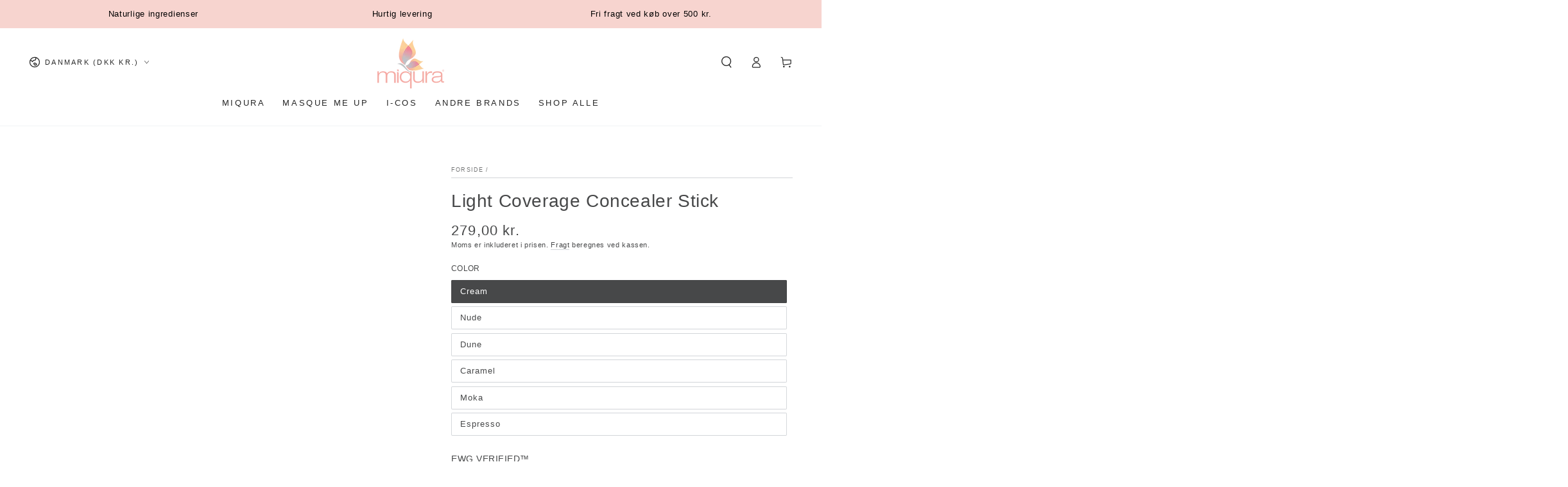

--- FILE ---
content_type: text/html; charset=utf-8
request_url: https://miqura.com/products/light-coverage-concealer-stick
body_size: 40006
content:
<!doctype html>
<html class="no-js" lang="da">
  <head>
    <meta charset="utf-8">
    <meta http-equiv="X-UA-Compatible" content="IE=edge">
    <meta name="viewport" content="width=device-width,initial-scale=1">
    <meta name="theme-color" content="">
    <link rel="canonical" href="https://miqura.com/products/light-coverage-concealer-stick">
    <link rel="preconnect" href="https://cdn.shopify.com" crossorigin><link rel="icon" type="image/png" href="//miqura.com/cdn/shop/files/Favicon_2.png?crop=center&height=32&v=1669215266&width=32"><title>
      Light Coverage Concealer Stick
 &ndash; Miqura</title><meta name="description" content="EWG VERIFIED™PLASTIC-FREEVEGANHIGHLIGHTS:2% collagenBlendableCreamy textureLight coverageRadiant finishSerum formula5,7g">

<meta property="og:site_name" content="Miqura">
<meta property="og:url" content="https://miqura.com/products/light-coverage-concealer-stick">
<meta property="og:title" content="Light Coverage Concealer Stick">
<meta property="og:type" content="product">
<meta property="og:description" content="EWG VERIFIED™PLASTIC-FREEVEGANHIGHLIGHTS:2% collagenBlendableCreamy textureLight coverageRadiant finishSerum formula5,7g"><meta property="og:image" content="http://miqura.com/cdn/shop/products/626232161304_TX_01_OC-Concealer-Cream.png?v=1693831143">
  <meta property="og:image:secure_url" content="https://miqura.com/cdn/shop/products/626232161304_TX_01_OC-Concealer-Cream.png?v=1693831143">
  <meta property="og:image:width" content="2000">
  <meta property="og:image:height" content="2000"><meta property="og:price:amount" content="279,00">
  <meta property="og:price:currency" content="DKK"><meta name="twitter:card" content="summary_large_image">
<meta name="twitter:title" content="Light Coverage Concealer Stick">
<meta name="twitter:description" content="EWG VERIFIED™PLASTIC-FREEVEGANHIGHLIGHTS:2% collagenBlendableCreamy textureLight coverageRadiant finishSerum formula5,7g">


    <script src="//miqura.com/cdn/shop/t/2/assets/vendor-v4.js" defer="defer"></script>
    <script src="//miqura.com/cdn/shop/t/2/assets/global.js?v=78690383841783600921669204673" defer="defer"></script>

    <script>window.performance && window.performance.mark && window.performance.mark('shopify.content_for_header.start');</script><meta id="shopify-digital-wallet" name="shopify-digital-wallet" content="/68577624350/digital_wallets/dialog">
<link rel="alternate" type="application/json+oembed" href="https://miqura.com/products/light-coverage-concealer-stick.oembed">
<script async="async" src="/checkouts/internal/preloads.js?locale=da-DK"></script>
<script id="shopify-features" type="application/json">{"accessToken":"6567fc37ec6a59632e5df36111a643a0","betas":["rich-media-storefront-analytics"],"domain":"miqura.com","predictiveSearch":true,"shopId":68577624350,"locale":"da"}</script>
<script>var Shopify = Shopify || {};
Shopify.shop = "miqura.myshopify.com";
Shopify.locale = "da";
Shopify.currency = {"active":"DKK","rate":"1.0"};
Shopify.country = "DK";
Shopify.theme = {"name":"Be Yours","id":138526851358,"schema_name":"Be Yours","schema_version":"6.5.2","theme_store_id":1399,"role":"main"};
Shopify.theme.handle = "null";
Shopify.theme.style = {"id":null,"handle":null};
Shopify.cdnHost = "miqura.com/cdn";
Shopify.routes = Shopify.routes || {};
Shopify.routes.root = "/";</script>
<script type="module">!function(o){(o.Shopify=o.Shopify||{}).modules=!0}(window);</script>
<script>!function(o){function n(){var o=[];function n(){o.push(Array.prototype.slice.apply(arguments))}return n.q=o,n}var t=o.Shopify=o.Shopify||{};t.loadFeatures=n(),t.autoloadFeatures=n()}(window);</script>
<script id="shop-js-analytics" type="application/json">{"pageType":"product"}</script>
<script defer="defer" async type="module" src="//miqura.com/cdn/shopifycloud/shop-js/modules/v2/client.init-shop-cart-sync_CZhtWSFA.da.esm.js"></script>
<script defer="defer" async type="module" src="//miqura.com/cdn/shopifycloud/shop-js/modules/v2/chunk.common_DX1U1quQ.esm.js"></script>
<script type="module">
  await import("//miqura.com/cdn/shopifycloud/shop-js/modules/v2/client.init-shop-cart-sync_CZhtWSFA.da.esm.js");
await import("//miqura.com/cdn/shopifycloud/shop-js/modules/v2/chunk.common_DX1U1quQ.esm.js");

  window.Shopify.SignInWithShop?.initShopCartSync?.({"fedCMEnabled":true,"windoidEnabled":true});

</script>
<script>(function() {
  var isLoaded = false;
  function asyncLoad() {
    if (isLoaded) return;
    isLoaded = true;
    var urls = ["https:\/\/cdn.nfcube.com\/instafeed-c86a56aa6af56a65edf8978b7215bd22.js?shop=miqura.myshopify.com"];
    for (var i = 0; i < urls.length; i++) {
      var s = document.createElement('script');
      s.type = 'text/javascript';
      s.async = true;
      s.src = urls[i];
      var x = document.getElementsByTagName('script')[0];
      x.parentNode.insertBefore(s, x);
    }
  };
  if(window.attachEvent) {
    window.attachEvent('onload', asyncLoad);
  } else {
    window.addEventListener('load', asyncLoad, false);
  }
})();</script>
<script id="__st">var __st={"a":68577624350,"offset":3600,"reqid":"2debba53-0046-4c7c-bf83-22e86f9f967e-1764807148","pageurl":"miqura.com\/products\/light-coverage-concealer-stick","u":"54df9efd3b8e","p":"product","rtyp":"product","rid":8520006730067};</script>
<script>window.ShopifyPaypalV4VisibilityTracking = true;</script>
<script id="captcha-bootstrap">!function(){'use strict';const t='contact',e='account',n='new_comment',o=[[t,t],['blogs',n],['comments',n],[t,'customer']],c=[[e,'customer_login'],[e,'guest_login'],[e,'recover_customer_password'],[e,'create_customer']],r=t=>t.map((([t,e])=>`form[action*='/${t}']:not([data-nocaptcha='true']) input[name='form_type'][value='${e}']`)).join(','),a=t=>()=>t?[...document.querySelectorAll(t)].map((t=>t.form)):[];function s(){const t=[...o],e=r(t);return a(e)}const i='password',u='form_key',d=['recaptcha-v3-token','g-recaptcha-response','h-captcha-response',i],f=()=>{try{return window.sessionStorage}catch{return}},m='__shopify_v',_=t=>t.elements[u];function p(t,e,n=!1){try{const o=window.sessionStorage,c=JSON.parse(o.getItem(e)),{data:r}=function(t){const{data:e,action:n}=t;return t[m]||n?{data:e,action:n}:{data:t,action:n}}(c);for(const[e,n]of Object.entries(r))t.elements[e]&&(t.elements[e].value=n);n&&o.removeItem(e)}catch(o){console.error('form repopulation failed',{error:o})}}const l='form_type',E='cptcha';function T(t){t.dataset[E]=!0}const w=window,h=w.document,L='Shopify',v='ce_forms',y='captcha';let A=!1;((t,e)=>{const n=(g='f06e6c50-85a8-45c8-87d0-21a2b65856fe',I='https://cdn.shopify.com/shopifycloud/storefront-forms-hcaptcha/ce_storefront_forms_captcha_hcaptcha.v1.5.2.iife.js',D={infoText:'Beskyttet af hCaptcha',privacyText:'Beskyttelse af persondata',termsText:'Vilkår'},(t,e,n)=>{const o=w[L][v],c=o.bindForm;if(c)return c(t,g,e,D).then(n);var r;o.q.push([[t,g,e,D],n]),r=I,A||(h.body.append(Object.assign(h.createElement('script'),{id:'captcha-provider',async:!0,src:r})),A=!0)});var g,I,D;w[L]=w[L]||{},w[L][v]=w[L][v]||{},w[L][v].q=[],w[L][y]=w[L][y]||{},w[L][y].protect=function(t,e){n(t,void 0,e),T(t)},Object.freeze(w[L][y]),function(t,e,n,w,h,L){const[v,y,A,g]=function(t,e,n){const i=e?o:[],u=t?c:[],d=[...i,...u],f=r(d),m=r(i),_=r(d.filter((([t,e])=>n.includes(e))));return[a(f),a(m),a(_),s()]}(w,h,L),I=t=>{const e=t.target;return e instanceof HTMLFormElement?e:e&&e.form},D=t=>v().includes(t);t.addEventListener('submit',(t=>{const e=I(t);if(!e)return;const n=D(e)&&!e.dataset.hcaptchaBound&&!e.dataset.recaptchaBound,o=_(e),c=g().includes(e)&&(!o||!o.value);(n||c)&&t.preventDefault(),c&&!n&&(function(t){try{if(!f())return;!function(t){const e=f();if(!e)return;const n=_(t);if(!n)return;const o=n.value;o&&e.removeItem(o)}(t);const e=Array.from(Array(32),(()=>Math.random().toString(36)[2])).join('');!function(t,e){_(t)||t.append(Object.assign(document.createElement('input'),{type:'hidden',name:u})),t.elements[u].value=e}(t,e),function(t,e){const n=f();if(!n)return;const o=[...t.querySelectorAll(`input[type='${i}']`)].map((({name:t})=>t)),c=[...d,...o],r={};for(const[a,s]of new FormData(t).entries())c.includes(a)||(r[a]=s);n.setItem(e,JSON.stringify({[m]:1,action:t.action,data:r}))}(t,e)}catch(e){console.error('failed to persist form',e)}}(e),e.submit())}));const S=(t,e)=>{t&&!t.dataset[E]&&(n(t,e.some((e=>e===t))),T(t))};for(const o of['focusin','change'])t.addEventListener(o,(t=>{const e=I(t);D(e)&&S(e,y())}));const B=e.get('form_key'),M=e.get(l),P=B&&M;t.addEventListener('DOMContentLoaded',(()=>{const t=y();if(P)for(const e of t)e.elements[l].value===M&&p(e,B);[...new Set([...A(),...v().filter((t=>'true'===t.dataset.shopifyCaptcha))])].forEach((e=>S(e,t)))}))}(h,new URLSearchParams(w.location.search),n,t,e,['guest_login'])})(!0,!0)}();</script>
<script integrity="sha256-52AcMU7V7pcBOXWImdc/TAGTFKeNjmkeM1Pvks/DTgc=" data-source-attribution="shopify.loadfeatures" defer="defer" src="//miqura.com/cdn/shopifycloud/storefront/assets/storefront/load_feature-81c60534.js" crossorigin="anonymous"></script>
<script data-source-attribution="shopify.dynamic_checkout.dynamic.init">var Shopify=Shopify||{};Shopify.PaymentButton=Shopify.PaymentButton||{isStorefrontPortableWallets:!0,init:function(){window.Shopify.PaymentButton.init=function(){};var t=document.createElement("script");t.src="https://miqura.com/cdn/shopifycloud/portable-wallets/latest/portable-wallets.da.js",t.type="module",document.head.appendChild(t)}};
</script>
<script data-source-attribution="shopify.dynamic_checkout.buyer_consent">
  function portableWalletsHideBuyerConsent(e){var t=document.getElementById("shopify-buyer-consent"),n=document.getElementById("shopify-subscription-policy-button");t&&n&&(t.classList.add("hidden"),t.setAttribute("aria-hidden","true"),n.removeEventListener("click",e))}function portableWalletsShowBuyerConsent(e){var t=document.getElementById("shopify-buyer-consent"),n=document.getElementById("shopify-subscription-policy-button");t&&n&&(t.classList.remove("hidden"),t.removeAttribute("aria-hidden"),n.addEventListener("click",e))}window.Shopify?.PaymentButton&&(window.Shopify.PaymentButton.hideBuyerConsent=portableWalletsHideBuyerConsent,window.Shopify.PaymentButton.showBuyerConsent=portableWalletsShowBuyerConsent);
</script>
<script>
  function portableWalletsCleanup(e){e&&e.src&&console.error("Failed to load portable wallets script "+e.src);var t=document.querySelectorAll("shopify-accelerated-checkout .shopify-payment-button__skeleton, shopify-accelerated-checkout-cart .wallet-cart-button__skeleton"),e=document.getElementById("shopify-buyer-consent");for(let e=0;e<t.length;e++)t[e].remove();e&&e.remove()}function portableWalletsNotLoadedAsModule(e){e instanceof ErrorEvent&&"string"==typeof e.message&&e.message.includes("import.meta")&&"string"==typeof e.filename&&e.filename.includes("portable-wallets")&&(window.removeEventListener("error",portableWalletsNotLoadedAsModule),window.Shopify.PaymentButton.failedToLoad=e,"loading"===document.readyState?document.addEventListener("DOMContentLoaded",window.Shopify.PaymentButton.init):window.Shopify.PaymentButton.init())}window.addEventListener("error",portableWalletsNotLoadedAsModule);
</script>

<script type="module" src="https://miqura.com/cdn/shopifycloud/portable-wallets/latest/portable-wallets.da.js" onError="portableWalletsCleanup(this)" crossorigin="anonymous"></script>
<script nomodule>
  document.addEventListener("DOMContentLoaded", portableWalletsCleanup);
</script>

<script id='scb4127' type='text/javascript' async='' src='https://miqura.com/cdn/shopifycloud/privacy-banner/storefront-banner.js'></script><link id="shopify-accelerated-checkout-styles" rel="stylesheet" media="screen" href="https://miqura.com/cdn/shopifycloud/portable-wallets/latest/accelerated-checkout-backwards-compat.css" crossorigin="anonymous">
<style id="shopify-accelerated-checkout-cart">
        #shopify-buyer-consent {
  margin-top: 1em;
  display: inline-block;
  width: 100%;
}

#shopify-buyer-consent.hidden {
  display: none;
}

#shopify-subscription-policy-button {
  background: none;
  border: none;
  padding: 0;
  text-decoration: underline;
  font-size: inherit;
  cursor: pointer;
}

#shopify-subscription-policy-button::before {
  box-shadow: none;
}

      </style>
<script id="sections-script" data-sections="header,footer" defer="defer" src="//miqura.com/cdn/shop/t/2/compiled_assets/scripts.js?586"></script>
<script>window.performance && window.performance.mark && window.performance.mark('shopify.content_for_header.end');</script>

<style data-shopify>
  
  
  
  
  

  :root {
    --be-yours-version: "6.5.2";
    --font-body-family: Helvetica, Arial, sans-serif;
    --font-body-style: normal;
    --font-body-weight: 400;

    --font-heading-family: Helvetica, Arial, sans-serif;
    --font-heading-style: normal;
    --font-heading-weight: 400;

    --font-body-scale: 0.9;
    --font-heading-scale: 1.1111111111111112;

    --font-navigation-family: var(--font-heading-family);
    --font-navigation-size: 13px;
    --font-navigation-weight: var(--font-heading-weight);
    --font-button-family: var(--font-heading-family);
    --font-button-size: 12px;
    --font-button-baseline: 0rem;
    --font-price-family: var(--font-body-family);
    --font-price-scale: var(--font-body-scale);

    --color-base-text: 71, 72, 73;
    --color-base-background: 255, 255, 255;
    --color-base-solid-button-labels: 71, 72, 73;
    --color-base-outline-button-labels: 71, 72, 73;
    --color-base-accent: 247, 212, 207;
    --color-base-heading: 71, 72, 73;
    --color-base-border: 210, 213, 217;
    --color-placeholder: 255, 255, 255;
    --color-overlay: 0, 0, 0;
    --color-keyboard-focus: 135, 173, 245;
    --color-shadow: 168, 232, 226;
    --shadow-opacity: 1;

    --color-background-dark: 235, 235, 235;
    --color-price: #474849;
    --color-sale-price: #f5aaa4;
    --color-reviews: #ffb503;
    --color-critical: #d72c0d;
    --color-success: #008060;

    --payment-terms-background-color: #ffffff;
    --page-width: 160rem;
    --page-width-margin: 0rem;

    --card-color-scheme: var(--color-placeholder);
    --card-text-alignment: left;
    --card-flex-alignment: flex-left;
    --card-image-padding: 0px;
    --card-border-width: 0px;
    --card-radius: 0px;
    --card-shadow-horizontal-offset: 0px;
    --card-shadow-vertical-offset: 0px;
    
    --button-radius: 2px;
    --button-border-width: 1px;
    --button-shadow-horizontal-offset: 0px;
    --button-shadow-vertical-offset: 0px;

    --spacing-sections-desktop: 0px;
    --spacing-sections-mobile: 0px;
  }

  *,
  *::before,
  *::after {
    box-sizing: inherit;
  }

  html {
    box-sizing: border-box;
    font-size: calc(var(--font-body-scale) * 62.5%);
    height: 100%;
  }

  body {
    min-height: 100%;
    margin: 0;
    font-size: 1.5rem;
    letter-spacing: 0.06rem;
    line-height: calc(1 + 0.8 / var(--font-body-scale));
    font-family: var(--font-body-family);
    font-style: var(--font-body-style);
    font-weight: var(--font-body-weight);
  }

  @media screen and (min-width: 750px) {
    body {
      font-size: 1.6rem;
    }
  }</style><link href="//miqura.com/cdn/shop/t/2/assets/base.css?v=164888633564660312431684764284" rel="stylesheet" type="text/css" media="all" /><link rel="stylesheet" href="//miqura.com/cdn/shop/t/2/assets/component-predictive-search.css?v=73479250837094754801669204672" media="print" onload="this.media='all'"><link rel="stylesheet" href="//miqura.com/cdn/shop/t/2/assets/component-quick-view.css?v=140958239496328426971669204673" media="print" onload="this.media='all'"><link rel="stylesheet" href="//miqura.com/cdn/shop/t/2/assets/component-color-swatches.css?v=128638073195889574301669204671" media="print" onload="this.media='all'"><script>document.documentElement.className = document.documentElement.className.replace('no-js', 'js');</script>

    <!-- Google tag (gtag.js) -->
<script async src="https://www.googletagmanager.com/gtag/js?id=AW-11030871508"></script>
<script>
  window.dataLayer = window.dataLayer || [];
  function gtag(){dataLayer.push(arguments);}
  gtag('js', new Date());

  gtag('config', 'AW-11030871508');
</script>

    <meta name="google-site-verification" content="Ec0iY7l5ZG_r-blzI2s7wh0s4_Y3_m66vpXTaBnNRl0" />
    <!-- Meta Pixel Code -->
<script>
  !function(f,b,e,v,n,t,s)
  {if(f.fbq)return;n=f.fbq=function(){n.callMethod?
  n.callMethod.apply(n,arguments):n.queue.push(arguments)};
  if(!f._fbq)f._fbq=n;n.push=n;n.loaded=!0;n.version='2.0';
  n.queue=[];t=b.createElement(e);t.async=!0;
  t.src=v;s=b.getElementsByTagName(e)[0];
  s.parentNode.insertBefore(t,s)}(window, document,'script',
  'https://connect.facebook.net/en_US/fbevents.js');
  fbq('init', '4727734274018124');
  fbq('track', 'PageView');
</script>
<noscript><img height="1" width="1" style="display:none"
  src="https://www.facebook.com/tr?id=4727734274018124&ev=PageView&noscript=1"
/></noscript>
<!-- End Meta Pixel Code -->

    <meta name="facebook-domain-verification" content="6auvk7s2goyofhv4wjdig7wu1mc8os" />

    <!-- Google tag (gtag.js) -->
<script async src="https://www.googletagmanager.com/gtag/js?id=AW-11030871508"></script>
<script>
  window.dataLayer = window.dataLayer || [];
  function gtag(){dataLayer.push(arguments);}
  gtag('js', new Date());

  gtag('config', 'AW-11030871508');
</script>


    <!-- Start of Sleeknote signup and lead generation tool - www.sleeknote.com -->
<script id="sleeknoteScript" type="text/javascript">
	(function () {
		var sleeknoteScriptTag = document.createElement("script");
		sleeknoteScriptTag.type = "text/javascript";
		sleeknoteScriptTag.charset = "utf-8";
		sleeknoteScriptTag.src = ("//sleeknotecustomerscripts.sleeknote.com/62927.js");
		var s = document.getElementById("sleeknoteScript");
		s.parentNode.insertBefore(sleeknoteScriptTag, s);
	})();
</script>
<!-- End of Sleeknote signup and lead generation tool - www.sleeknote.com -->

    <!-- Hotjar Tracking Code for Miqura -->
<script>
    (function(h,o,t,j,a,r){
        h.hj=h.hj||function(){(h.hj.q=h.hj.q||[]).push(arguments)};
        h._hjSettings={hjid:3514564,hjsv:6};
        a=o.getElementsByTagName('head')[0];
        r=o.createElement('script');r.async=1;
        r.src=t+h._hjSettings.hjid+j+h._hjSettings.hjsv;
        a.appendChild(r);
    })(window,document,'https://static.hotjar.com/c/hotjar-','.js?sv=');
</script>
    
  
        <!-- SlideRule Script Start -->
        <script name="sliderule-tracking" data-ot-ignore>
(function(){
	slideruleData = {
    "version":"v0.0.1",
    "referralExclusion":"/(paypal|visa|MasterCard|clicksafe|arcot\.com|geschuetzteinkaufen|checkout\.shopify\.com|checkout\.rechargeapps\.com|portal\.afterpay\.com|payfort)/",
    "googleSignals":true,
    "anonymizeIp":true,
    "productClicks":true,
    "persistentUserId":true,
    "hideBranding":false,
    "ecommerce":{"currencyCode":"DKK",
    "impressions":[]},
    "pageType":"product",
	"destinations":{"google_analytics_4":{"measurementIds":["G-1XH8CC0RG7"]}},
    "cookieUpdate":true
	}

	
		slideruleData.themeMode = "live"
	

	


	
	})();
</script>
<script async type="text/javascript" src=https://files.slideruletools.com/eluredils-g.js></script>
        <!-- SlideRule Script End -->
        <script src="https://cdn.shopify.com/extensions/40e2e1dc-aa2d-445e-9721-f7e8b19b72d9/onepixel-31/assets/one-pixel.min.js" type="text/javascript" defer="defer"></script>
<link href="https://monorail-edge.shopifysvc.com" rel="dns-prefetch">
<script>(function(){if ("sendBeacon" in navigator && "performance" in window) {try {var session_token_from_headers = performance.getEntriesByType('navigation')[0].serverTiming.find(x => x.name == '_s').description;} catch {var session_token_from_headers = undefined;}var session_cookie_matches = document.cookie.match(/_shopify_s=([^;]*)/);var session_token_from_cookie = session_cookie_matches && session_cookie_matches.length === 2 ? session_cookie_matches[1] : "";var session_token = session_token_from_headers || session_token_from_cookie || "";function handle_abandonment_event(e) {var entries = performance.getEntries().filter(function(entry) {return /monorail-edge.shopifysvc.com/.test(entry.name);});if (!window.abandonment_tracked && entries.length === 0) {window.abandonment_tracked = true;var currentMs = Date.now();var navigation_start = performance.timing.navigationStart;var payload = {shop_id: 68577624350,url: window.location.href,navigation_start,duration: currentMs - navigation_start,session_token,page_type: "product"};window.navigator.sendBeacon("https://monorail-edge.shopifysvc.com/v1/produce", JSON.stringify({schema_id: "online_store_buyer_site_abandonment/1.1",payload: payload,metadata: {event_created_at_ms: currentMs,event_sent_at_ms: currentMs}}));}}window.addEventListener('pagehide', handle_abandonment_event);}}());</script>
<script id="web-pixels-manager-setup">(function e(e,d,r,n,o){if(void 0===o&&(o={}),!Boolean(null===(a=null===(i=window.Shopify)||void 0===i?void 0:i.analytics)||void 0===a?void 0:a.replayQueue)){var i,a;window.Shopify=window.Shopify||{};var t=window.Shopify;t.analytics=t.analytics||{};var s=t.analytics;s.replayQueue=[],s.publish=function(e,d,r){return s.replayQueue.push([e,d,r]),!0};try{self.performance.mark("wpm:start")}catch(e){}var l=function(){var e={modern:/Edge?\/(1{2}[4-9]|1[2-9]\d|[2-9]\d{2}|\d{4,})\.\d+(\.\d+|)|Firefox\/(1{2}[4-9]|1[2-9]\d|[2-9]\d{2}|\d{4,})\.\d+(\.\d+|)|Chrom(ium|e)\/(9{2}|\d{3,})\.\d+(\.\d+|)|(Maci|X1{2}).+ Version\/(15\.\d+|(1[6-9]|[2-9]\d|\d{3,})\.\d+)([,.]\d+|)( \(\w+\)|)( Mobile\/\w+|) Safari\/|Chrome.+OPR\/(9{2}|\d{3,})\.\d+\.\d+|(CPU[ +]OS|iPhone[ +]OS|CPU[ +]iPhone|CPU IPhone OS|CPU iPad OS)[ +]+(15[._]\d+|(1[6-9]|[2-9]\d|\d{3,})[._]\d+)([._]\d+|)|Android:?[ /-](13[3-9]|1[4-9]\d|[2-9]\d{2}|\d{4,})(\.\d+|)(\.\d+|)|Android.+Firefox\/(13[5-9]|1[4-9]\d|[2-9]\d{2}|\d{4,})\.\d+(\.\d+|)|Android.+Chrom(ium|e)\/(13[3-9]|1[4-9]\d|[2-9]\d{2}|\d{4,})\.\d+(\.\d+|)|SamsungBrowser\/([2-9]\d|\d{3,})\.\d+/,legacy:/Edge?\/(1[6-9]|[2-9]\d|\d{3,})\.\d+(\.\d+|)|Firefox\/(5[4-9]|[6-9]\d|\d{3,})\.\d+(\.\d+|)|Chrom(ium|e)\/(5[1-9]|[6-9]\d|\d{3,})\.\d+(\.\d+|)([\d.]+$|.*Safari\/(?![\d.]+ Edge\/[\d.]+$))|(Maci|X1{2}).+ Version\/(10\.\d+|(1[1-9]|[2-9]\d|\d{3,})\.\d+)([,.]\d+|)( \(\w+\)|)( Mobile\/\w+|) Safari\/|Chrome.+OPR\/(3[89]|[4-9]\d|\d{3,})\.\d+\.\d+|(CPU[ +]OS|iPhone[ +]OS|CPU[ +]iPhone|CPU IPhone OS|CPU iPad OS)[ +]+(10[._]\d+|(1[1-9]|[2-9]\d|\d{3,})[._]\d+)([._]\d+|)|Android:?[ /-](13[3-9]|1[4-9]\d|[2-9]\d{2}|\d{4,})(\.\d+|)(\.\d+|)|Mobile Safari.+OPR\/([89]\d|\d{3,})\.\d+\.\d+|Android.+Firefox\/(13[5-9]|1[4-9]\d|[2-9]\d{2}|\d{4,})\.\d+(\.\d+|)|Android.+Chrom(ium|e)\/(13[3-9]|1[4-9]\d|[2-9]\d{2}|\d{4,})\.\d+(\.\d+|)|Android.+(UC? ?Browser|UCWEB|U3)[ /]?(15\.([5-9]|\d{2,})|(1[6-9]|[2-9]\d|\d{3,})\.\d+)\.\d+|SamsungBrowser\/(5\.\d+|([6-9]|\d{2,})\.\d+)|Android.+MQ{2}Browser\/(14(\.(9|\d{2,})|)|(1[5-9]|[2-9]\d|\d{3,})(\.\d+|))(\.\d+|)|K[Aa][Ii]OS\/(3\.\d+|([4-9]|\d{2,})\.\d+)(\.\d+|)/},d=e.modern,r=e.legacy,n=navigator.userAgent;return n.match(d)?"modern":n.match(r)?"legacy":"unknown"}(),u="modern"===l?"modern":"legacy",c=(null!=n?n:{modern:"",legacy:""})[u],f=function(e){return[e.baseUrl,"/wpm","/b",e.hashVersion,"modern"===e.buildTarget?"m":"l",".js"].join("")}({baseUrl:d,hashVersion:r,buildTarget:u}),m=function(e){var d=e.version,r=e.bundleTarget,n=e.surface,o=e.pageUrl,i=e.monorailEndpoint;return{emit:function(e){var a=e.status,t=e.errorMsg,s=(new Date).getTime(),l=JSON.stringify({metadata:{event_sent_at_ms:s},events:[{schema_id:"web_pixels_manager_load/3.1",payload:{version:d,bundle_target:r,page_url:o,status:a,surface:n,error_msg:t},metadata:{event_created_at_ms:s}}]});if(!i)return console&&console.warn&&console.warn("[Web Pixels Manager] No Monorail endpoint provided, skipping logging."),!1;try{return self.navigator.sendBeacon.bind(self.navigator)(i,l)}catch(e){}var u=new XMLHttpRequest;try{return u.open("POST",i,!0),u.setRequestHeader("Content-Type","text/plain"),u.send(l),!0}catch(e){return console&&console.warn&&console.warn("[Web Pixels Manager] Got an unhandled error while logging to Monorail."),!1}}}}({version:r,bundleTarget:l,surface:e.surface,pageUrl:self.location.href,monorailEndpoint:e.monorailEndpoint});try{o.browserTarget=l,function(e){var d=e.src,r=e.async,n=void 0===r||r,o=e.onload,i=e.onerror,a=e.sri,t=e.scriptDataAttributes,s=void 0===t?{}:t,l=document.createElement("script"),u=document.querySelector("head"),c=document.querySelector("body");if(l.async=n,l.src=d,a&&(l.integrity=a,l.crossOrigin="anonymous"),s)for(var f in s)if(Object.prototype.hasOwnProperty.call(s,f))try{l.dataset[f]=s[f]}catch(e){}if(o&&l.addEventListener("load",o),i&&l.addEventListener("error",i),u)u.appendChild(l);else{if(!c)throw new Error("Did not find a head or body element to append the script");c.appendChild(l)}}({src:f,async:!0,onload:function(){if(!function(){var e,d;return Boolean(null===(d=null===(e=window.Shopify)||void 0===e?void 0:e.analytics)||void 0===d?void 0:d.initialized)}()){var d=window.webPixelsManager.init(e)||void 0;if(d){var r=window.Shopify.analytics;r.replayQueue.forEach((function(e){var r=e[0],n=e[1],o=e[2];d.publishCustomEvent(r,n,o)})),r.replayQueue=[],r.publish=d.publishCustomEvent,r.visitor=d.visitor,r.initialized=!0}}},onerror:function(){return m.emit({status:"failed",errorMsg:"".concat(f," has failed to load")})},sri:function(e){var d=/^sha384-[A-Za-z0-9+/=]+$/;return"string"==typeof e&&d.test(e)}(c)?c:"",scriptDataAttributes:o}),m.emit({status:"loading"})}catch(e){m.emit({status:"failed",errorMsg:(null==e?void 0:e.message)||"Unknown error"})}}})({shopId: 68577624350,storefrontBaseUrl: "https://miqura.com",extensionsBaseUrl: "https://extensions.shopifycdn.com/cdn/shopifycloud/web-pixels-manager",monorailEndpoint: "https://monorail-edge.shopifysvc.com/unstable/produce_batch",surface: "storefront-renderer",enabledBetaFlags: ["2dca8a86"],webPixelsConfigList: [{"id":"shopify-app-pixel","configuration":"{}","eventPayloadVersion":"v1","runtimeContext":"STRICT","scriptVersion":"0450","apiClientId":"shopify-pixel","type":"APP","privacyPurposes":["ANALYTICS","MARKETING"]},{"id":"shopify-custom-pixel","eventPayloadVersion":"v1","runtimeContext":"LAX","scriptVersion":"0450","apiClientId":"shopify-pixel","type":"CUSTOM","privacyPurposes":["ANALYTICS","MARKETING"]}],isMerchantRequest: false,initData: {"shop":{"name":"Miqura","paymentSettings":{"currencyCode":"DKK"},"myshopifyDomain":"miqura.myshopify.com","countryCode":"DK","storefrontUrl":"https:\/\/miqura.com"},"customer":null,"cart":null,"checkout":null,"productVariants":[{"price":{"amount":279.0,"currencyCode":"DKK"},"product":{"title":"Light Coverage Concealer Stick","vendor":"Attitude","id":"8520006730067","untranslatedTitle":"Light Coverage Concealer Stick","url":"\/products\/light-coverage-concealer-stick","type":"Concealer"},"id":"47033229869395","image":{"src":"\/\/miqura.com\/cdn\/shop\/products\/626232161304_TX_01_OC-Concealer-Cream.png?v=1693831143"},"sku":"16130","title":"Cream","untranslatedTitle":"Cream"},{"price":{"amount":279.0,"currencyCode":"DKK"},"product":{"title":"Light Coverage Concealer Stick","vendor":"Attitude","id":"8520006730067","untranslatedTitle":"Light Coverage Concealer Stick","url":"\/products\/light-coverage-concealer-stick","type":"Concealer"},"id":"47033229902163","image":{"src":"\/\/miqura.com\/cdn\/shop\/products\/626232161311_TX_01_OC-Concealer-Nude.png?v=1693831235"},"sku":"16131","title":"Nude","untranslatedTitle":"Nude"},{"price":{"amount":279.0,"currencyCode":"DKK"},"product":{"title":"Light Coverage Concealer Stick","vendor":"Attitude","id":"8520006730067","untranslatedTitle":"Light Coverage Concealer Stick","url":"\/products\/light-coverage-concealer-stick","type":"Concealer"},"id":"47033229934931","image":{"src":"\/\/miqura.com\/cdn\/shop\/products\/626232161328_TX_01_OC-Concealer-Dune.png?v=1693831359"},"sku":"16132","title":"Dune","untranslatedTitle":"Dune"},{"price":{"amount":279.0,"currencyCode":"DKK"},"product":{"title":"Light Coverage Concealer Stick","vendor":"Attitude","id":"8520006730067","untranslatedTitle":"Light Coverage Concealer Stick","url":"\/products\/light-coverage-concealer-stick","type":"Concealer"},"id":"47033229967699","image":{"src":"\/\/miqura.com\/cdn\/shop\/products\/626232161335_TX_01_OC-Concealer-Caramel.jpg?v=1693831505"},"sku":"16133","title":"Caramel","untranslatedTitle":"Caramel"},{"price":{"amount":279.0,"currencyCode":"DKK"},"product":{"title":"Light Coverage Concealer Stick","vendor":"Attitude","id":"8520006730067","untranslatedTitle":"Light Coverage Concealer Stick","url":"\/products\/light-coverage-concealer-stick","type":"Concealer"},"id":"47033230000467","image":{"src":"\/\/miqura.com\/cdn\/shop\/products\/626232161342_TX_01_OC-Concealer-Moka.png?v=1693831576"},"sku":"16134","title":"Moka","untranslatedTitle":"Moka"},{"price":{"amount":279.0,"currencyCode":"DKK"},"product":{"title":"Light Coverage Concealer Stick","vendor":"Attitude","id":"8520006730067","untranslatedTitle":"Light Coverage Concealer Stick","url":"\/products\/light-coverage-concealer-stick","type":"Concealer"},"id":"47033230033235","image":{"src":"\/\/miqura.com\/cdn\/shop\/products\/626232161359_TX_01_OC-Concealer-Espresso.png?v=1693831647"},"sku":"16135","title":"Espresso","untranslatedTitle":"Espresso"}],"purchasingCompany":null},},"https://miqura.com/cdn","ae1676cfwd2530674p4253c800m34e853cb",{"modern":"","legacy":""},{"shopId":"68577624350","storefrontBaseUrl":"https:\/\/miqura.com","extensionBaseUrl":"https:\/\/extensions.shopifycdn.com\/cdn\/shopifycloud\/web-pixels-manager","surface":"storefront-renderer","enabledBetaFlags":"[\"2dca8a86\"]","isMerchantRequest":"false","hashVersion":"ae1676cfwd2530674p4253c800m34e853cb","publish":"custom","events":"[[\"page_viewed\",{}],[\"product_viewed\",{\"productVariant\":{\"price\":{\"amount\":279.0,\"currencyCode\":\"DKK\"},\"product\":{\"title\":\"Light Coverage Concealer Stick\",\"vendor\":\"Attitude\",\"id\":\"8520006730067\",\"untranslatedTitle\":\"Light Coverage Concealer Stick\",\"url\":\"\/products\/light-coverage-concealer-stick\",\"type\":\"Concealer\"},\"id\":\"47033229869395\",\"image\":{\"src\":\"\/\/miqura.com\/cdn\/shop\/products\/626232161304_TX_01_OC-Concealer-Cream.png?v=1693831143\"},\"sku\":\"16130\",\"title\":\"Cream\",\"untranslatedTitle\":\"Cream\"}}]]"});</script><script>
  window.ShopifyAnalytics = window.ShopifyAnalytics || {};
  window.ShopifyAnalytics.meta = window.ShopifyAnalytics.meta || {};
  window.ShopifyAnalytics.meta.currency = 'DKK';
  var meta = {"product":{"id":8520006730067,"gid":"gid:\/\/shopify\/Product\/8520006730067","vendor":"Attitude","type":"Concealer","variants":[{"id":47033229869395,"price":27900,"name":"Light Coverage Concealer Stick - Cream","public_title":"Cream","sku":"16130"},{"id":47033229902163,"price":27900,"name":"Light Coverage Concealer Stick - Nude","public_title":"Nude","sku":"16131"},{"id":47033229934931,"price":27900,"name":"Light Coverage Concealer Stick - Dune","public_title":"Dune","sku":"16132"},{"id":47033229967699,"price":27900,"name":"Light Coverage Concealer Stick - Caramel","public_title":"Caramel","sku":"16133"},{"id":47033230000467,"price":27900,"name":"Light Coverage Concealer Stick - Moka","public_title":"Moka","sku":"16134"},{"id":47033230033235,"price":27900,"name":"Light Coverage Concealer Stick - Espresso","public_title":"Espresso","sku":"16135"}],"remote":false},"page":{"pageType":"product","resourceType":"product","resourceId":8520006730067}};
  for (var attr in meta) {
    window.ShopifyAnalytics.meta[attr] = meta[attr];
  }
</script>
<script class="analytics">
  (function () {
    var customDocumentWrite = function(content) {
      var jquery = null;

      if (window.jQuery) {
        jquery = window.jQuery;
      } else if (window.Checkout && window.Checkout.$) {
        jquery = window.Checkout.$;
      }

      if (jquery) {
        jquery('body').append(content);
      }
    };

    var hasLoggedConversion = function(token) {
      if (token) {
        return document.cookie.indexOf('loggedConversion=' + token) !== -1;
      }
      return false;
    }

    var setCookieIfConversion = function(token) {
      if (token) {
        var twoMonthsFromNow = new Date(Date.now());
        twoMonthsFromNow.setMonth(twoMonthsFromNow.getMonth() + 2);

        document.cookie = 'loggedConversion=' + token + '; expires=' + twoMonthsFromNow;
      }
    }

    var trekkie = window.ShopifyAnalytics.lib = window.trekkie = window.trekkie || [];
    if (trekkie.integrations) {
      return;
    }
    trekkie.methods = [
      'identify',
      'page',
      'ready',
      'track',
      'trackForm',
      'trackLink'
    ];
    trekkie.factory = function(method) {
      return function() {
        var args = Array.prototype.slice.call(arguments);
        args.unshift(method);
        trekkie.push(args);
        return trekkie;
      };
    };
    for (var i = 0; i < trekkie.methods.length; i++) {
      var key = trekkie.methods[i];
      trekkie[key] = trekkie.factory(key);
    }
    trekkie.load = function(config) {
      trekkie.config = config || {};
      trekkie.config.initialDocumentCookie = document.cookie;
      var first = document.getElementsByTagName('script')[0];
      var script = document.createElement('script');
      script.type = 'text/javascript';
      script.onerror = function(e) {
        var scriptFallback = document.createElement('script');
        scriptFallback.type = 'text/javascript';
        scriptFallback.onerror = function(error) {
                var Monorail = {
      produce: function produce(monorailDomain, schemaId, payload) {
        var currentMs = new Date().getTime();
        var event = {
          schema_id: schemaId,
          payload: payload,
          metadata: {
            event_created_at_ms: currentMs,
            event_sent_at_ms: currentMs
          }
        };
        return Monorail.sendRequest("https://" + monorailDomain + "/v1/produce", JSON.stringify(event));
      },
      sendRequest: function sendRequest(endpointUrl, payload) {
        // Try the sendBeacon API
        if (window && window.navigator && typeof window.navigator.sendBeacon === 'function' && typeof window.Blob === 'function' && !Monorail.isIos12()) {
          var blobData = new window.Blob([payload], {
            type: 'text/plain'
          });

          if (window.navigator.sendBeacon(endpointUrl, blobData)) {
            return true;
          } // sendBeacon was not successful

        } // XHR beacon

        var xhr = new XMLHttpRequest();

        try {
          xhr.open('POST', endpointUrl);
          xhr.setRequestHeader('Content-Type', 'text/plain');
          xhr.send(payload);
        } catch (e) {
          console.log(e);
        }

        return false;
      },
      isIos12: function isIos12() {
        return window.navigator.userAgent.lastIndexOf('iPhone; CPU iPhone OS 12_') !== -1 || window.navigator.userAgent.lastIndexOf('iPad; CPU OS 12_') !== -1;
      }
    };
    Monorail.produce('monorail-edge.shopifysvc.com',
      'trekkie_storefront_load_errors/1.1',
      {shop_id: 68577624350,
      theme_id: 138526851358,
      app_name: "storefront",
      context_url: window.location.href,
      source_url: "//miqura.com/cdn/s/trekkie.storefront.3c703df509f0f96f3237c9daa54e2777acf1a1dd.min.js"});

        };
        scriptFallback.async = true;
        scriptFallback.src = '//miqura.com/cdn/s/trekkie.storefront.3c703df509f0f96f3237c9daa54e2777acf1a1dd.min.js';
        first.parentNode.insertBefore(scriptFallback, first);
      };
      script.async = true;
      script.src = '//miqura.com/cdn/s/trekkie.storefront.3c703df509f0f96f3237c9daa54e2777acf1a1dd.min.js';
      first.parentNode.insertBefore(script, first);
    };
    trekkie.load(
      {"Trekkie":{"appName":"storefront","development":false,"defaultAttributes":{"shopId":68577624350,"isMerchantRequest":null,"themeId":138526851358,"themeCityHash":"203111797908447727","contentLanguage":"da","currency":"DKK","eventMetadataId":"4cbc485d-32d6-421f-a53e-691c269ad209"},"isServerSideCookieWritingEnabled":true,"monorailRegion":"shop_domain","enabledBetaFlags":["f0df213a"]},"Session Attribution":{},"S2S":{"facebookCapiEnabled":false,"source":"trekkie-storefront-renderer","apiClientId":580111}}
    );

    var loaded = false;
    trekkie.ready(function() {
      if (loaded) return;
      loaded = true;

      window.ShopifyAnalytics.lib = window.trekkie;

      var originalDocumentWrite = document.write;
      document.write = customDocumentWrite;
      try { window.ShopifyAnalytics.merchantGoogleAnalytics.call(this); } catch(error) {};
      document.write = originalDocumentWrite;

      window.ShopifyAnalytics.lib.page(null,{"pageType":"product","resourceType":"product","resourceId":8520006730067,"shopifyEmitted":true});

      var match = window.location.pathname.match(/checkouts\/(.+)\/(thank_you|post_purchase)/)
      var token = match? match[1]: undefined;
      if (!hasLoggedConversion(token)) {
        setCookieIfConversion(token);
        window.ShopifyAnalytics.lib.track("Viewed Product",{"currency":"DKK","variantId":47033229869395,"productId":8520006730067,"productGid":"gid:\/\/shopify\/Product\/8520006730067","name":"Light Coverage Concealer Stick - Cream","price":"279.00","sku":"16130","brand":"Attitude","variant":"Cream","category":"Concealer","nonInteraction":true,"remote":false},undefined,undefined,{"shopifyEmitted":true});
      window.ShopifyAnalytics.lib.track("monorail:\/\/trekkie_storefront_viewed_product\/1.1",{"currency":"DKK","variantId":47033229869395,"productId":8520006730067,"productGid":"gid:\/\/shopify\/Product\/8520006730067","name":"Light Coverage Concealer Stick - Cream","price":"279.00","sku":"16130","brand":"Attitude","variant":"Cream","category":"Concealer","nonInteraction":true,"remote":false,"referer":"https:\/\/miqura.com\/products\/light-coverage-concealer-stick"});
      }
    });


        var eventsListenerScript = document.createElement('script');
        eventsListenerScript.async = true;
        eventsListenerScript.src = "//miqura.com/cdn/shopifycloud/storefront/assets/shop_events_listener-3da45d37.js";
        document.getElementsByTagName('head')[0].appendChild(eventsListenerScript);

})();</script>
  <script>
  if (!window.ga || (window.ga && typeof window.ga !== 'function')) {
    window.ga = function ga() {
      (window.ga.q = window.ga.q || []).push(arguments);
      if (window.Shopify && window.Shopify.analytics && typeof window.Shopify.analytics.publish === 'function') {
        window.Shopify.analytics.publish("ga_stub_called", {}, {sendTo: "google_osp_migration"});
      }
      console.error("Shopify's Google Analytics stub called with:", Array.from(arguments), "\nSee https://help.shopify.com/manual/promoting-marketing/pixels/pixel-migration#google for more information.");
    };
    if (window.Shopify && window.Shopify.analytics && typeof window.Shopify.analytics.publish === 'function') {
      window.Shopify.analytics.publish("ga_stub_initialized", {}, {sendTo: "google_osp_migration"});
    }
  }
</script>
<script
  defer
  src="https://miqura.com/cdn/shopifycloud/perf-kit/shopify-perf-kit-2.1.2.min.js"
  data-application="storefront-renderer"
  data-shop-id="68577624350"
  data-render-region="gcp-us-east1"
  data-page-type="product"
  data-theme-instance-id="138526851358"
  data-theme-name="Be Yours"
  data-theme-version="6.5.2"
  data-monorail-region="shop_domain"
  data-resource-timing-sampling-rate="10"
  data-shs="true"
  data-shs-beacon="true"
  data-shs-export-with-fetch="true"
  data-shs-logs-sample-rate="1"
></script>
</head>

  <body class="template-product" data-animate-image data-lazy-image data-button-round>
    <a class="skip-to-content-link button button--small visually-hidden" href="#MainContent">
      Gå til indhold
    </a>

    <style type="text/css">.no-js .transition-cover{display:none}.transition-cover{display:flex;align-items:center;justify-content:center;position:fixed;top:0;left:0;height:100vh;width:100vw;background-color:rgb(var(--color-background));z-index:1000;pointer-events:none;transition-property:opacity,visibility;transition-duration:var(--duration-default);transition-timing-function:ease}.loading-bar{width:13rem;height:.2rem;border-radius:.2rem;background-color:rgb(var(--color-background-dark));position:relative;overflow:hidden}.loading-bar::after{content:"";height:100%;width:6.8rem;position:absolute;transform:translate(-3.4rem);background-color:rgb(var(--color-base-text));border-radius:.2rem;animation:initial-loading 1.5s ease infinite}@keyframes initial-loading{0%{transform:translate(-3.4rem)}50%{transform:translate(9.6rem)}to{transform:translate(-3.4rem)}}.loaded .transition-cover{opacity:0;visibility:hidden}.unloading .transition-cover{opacity:1;visibility:visible}.unloading.loaded .loading-bar{display:none}</style>
  <div class="transition-cover">
    <span class="loading-bar"></span>
  </div>

    <div class="transition-body">
      <div id="shopify-section-announcement-bar" class="shopify-section"><style data-shopify>#shopify-section-announcement-bar {
      --section-padding-top: 4px;
      --section-padding-bottom: 4px;
      --gradient-background: #f7d4cf;
      --color-background: 247, 212, 207;
      --color-foreground: 0, 0, 0;
    }

    :root {
      --announcement-height: calc(36px + (8px * 0.75));
    }

    @media screen and (min-width: 990px) {
      :root {
        --announcement-height: 44px;
      }
    }</style><link href="//miqura.com/cdn/shop/t/2/assets/section-announcement-bar.css?v=36135911146426743441669204674" rel="stylesheet" type="text/css" media="all" />

  <div class="announcement-bar header-section--padding">
    <div class="page-width">
      <announcement-bar data-compact="false" data-autorotate="true" data-autorotate-speed="5" data-block-count="3">
        <div class="announcement-slider"><div class="announcement-slider__slide" style="--font-size: 13px;" data-index="0" ><span class="announcement-text small-hide medium-hide">Naturlige ingredienser</span>
                  <span class="announcement-text large-up-hide">Naturlige ingredienser</span></div><div class="announcement-slider__slide" style="--font-size: 13px;" data-index="1" ><span class="announcement-text small-hide medium-hide">Hurtig levering</span>
                  <span class="announcement-text large-up-hide">Hurtig levering</span></div><div class="announcement-slider__slide" style="--font-size: 13px;" data-index="2" ><span class="announcement-text">Fri fragt ved køb over 500 kr.</span></div></div></announcement-bar>
    </div>
  </div><script src="//miqura.com/cdn/shop/t/2/assets/announcement-bar.js?v=178985521058947166301669204671" defer="defer"></script>
</div>
      <div id="shopify-section-header" class="shopify-section"><style data-shopify>#shopify-section-header {
    --section-padding-top: 12px;
    --section-padding-bottom: 12px;
    --image-logo-height: 56px;
    --gradient-header-background: #ffffff;
    --color-header-background: 255, 255, 255;
    --color-header-foreground: 40, 40, 40;
    --color-header-border: 210, 213, 217;
    --icon-weight: 1.3px;
  }</style><style>
  @media screen and (min-width: 750px) {
    #shopify-section-header {
      --image-logo-height: 82px;
    }
  }header-drawer {
    display: block;
  }

  @media screen and (min-width: 990px) {
    header-drawer {
      display: none;
    }
  }

  .menu-drawer-container {
    display: flex;
    position: static;
  }

  .list-menu {
    list-style: none;
    padding: 0;
    margin: 0;
  }

  .list-menu--inline {
    display: inline-flex;
    flex-wrap: wrap;
    column-gap: 1.5rem;
  }

  .list-menu__item--link {
    text-decoration: none;
    padding-bottom: 1rem;
    padding-top: 1rem;
    line-height: calc(1 + 0.8 / var(--font-body-scale));
  }

  @media screen and (min-width: 750px) {
    .list-menu__item--link {
      padding-bottom: 0.5rem;
      padding-top: 0.5rem;
    }
  }

  .localization-form {
    padding-inline-start: 1.5rem;
    padding-inline-end: 1.5rem;
  }

  localization-form .localization-selector {
    background-color: transparent;
    box-shadow: none;
    padding: 1rem 0;
    height: auto;
    margin: 0;
    line-height: calc(1 + .8 / var(--font-body-scale));
    letter-spacing: .04rem;
  }

  .localization-form__select .icon-caret {
    width: 0.8rem;
    margin-inline-start: 1rem;
  }
</style>

<link rel="stylesheet" href="//miqura.com/cdn/shop/t/2/assets/component-sticky-header.css?v=162331643638116400881669204673" media="print" onload="this.media='all'">
<link rel="stylesheet" href="//miqura.com/cdn/shop/t/2/assets/component-list-menu.css?v=39371562665148677181669204672" media="print" onload="this.media='all'">
<link rel="stylesheet" href="//miqura.com/cdn/shop/t/2/assets/component-search.css?v=44442862756793379551669204673" media="print" onload="this.media='all'">
<link rel="stylesheet" href="//miqura.com/cdn/shop/t/2/assets/component-menu-drawer.css?v=419519404293591831669204672" media="print" onload="this.media='all'"><link rel="stylesheet" href="//miqura.com/cdn/shop/t/2/assets/component-cart-drawer.css?v=176295506052931575241669204671" media="print" onload="this.media='all'">
<link rel="stylesheet" href="//miqura.com/cdn/shop/t/2/assets/component-discounts.css?v=95161821600007313611669204671" media="print" onload="this.media='all'"><link rel="stylesheet" href="//miqura.com/cdn/shop/t/2/assets/component-price.css?v=31654658090061505171669204672" media="print" onload="this.media='all'">
  <link rel="stylesheet" href="//miqura.com/cdn/shop/t/2/assets/component-loading-overlay.css?v=121974073346977247381669204672" media="print" onload="this.media='all'"><link rel="stylesheet" href="//miqura.com/cdn/shop/t/2/assets/component-menu-dropdown.css?v=139986070562707735781669204672" media="print" onload="this.media='all'">
  <script src="//miqura.com/cdn/shop/t/2/assets/menu-dropdown.js?v=26085278143615384741669204674" defer="defer"></script><noscript><link href="//miqura.com/cdn/shop/t/2/assets/component-sticky-header.css?v=162331643638116400881669204673" rel="stylesheet" type="text/css" media="all" /></noscript>
<noscript><link href="//miqura.com/cdn/shop/t/2/assets/component-list-menu.css?v=39371562665148677181669204672" rel="stylesheet" type="text/css" media="all" /></noscript>
<noscript><link href="//miqura.com/cdn/shop/t/2/assets/component-search.css?v=44442862756793379551669204673" rel="stylesheet" type="text/css" media="all" /></noscript>
<noscript><link href="//miqura.com/cdn/shop/t/2/assets/component-menu-dropdown.css?v=139986070562707735781669204672" rel="stylesheet" type="text/css" media="all" /></noscript>
<noscript><link href="//miqura.com/cdn/shop/t/2/assets/component-menu-drawer.css?v=419519404293591831669204672" rel="stylesheet" type="text/css" media="all" /></noscript>

<script src="//miqura.com/cdn/shop/t/2/assets/search-modal.js?v=116111636907037380331669204674" defer="defer"></script><script src="//miqura.com/cdn/shop/t/2/assets/cart-recommendations.js?v=90721338966468528161669204671" defer="defer"></script>
  <link rel="stylesheet" href="//miqura.com/cdn/shop/t/2/assets/component-cart-recommendations.css?v=103795946159071840211669204671" media="print" onload="this.media='all'"><svg xmlns="http://www.w3.org/2000/svg" class="hidden">
    <symbol id="icon-cart" fill="none" viewbox="0 0 18 19">
      <path d="M3.09333 5.87954L16.2853 5.87945V5.87945C16.3948 5.8795 16.4836 5.96831 16.4836 6.07785V11.4909C16.4836 11.974 16.1363 12.389 15.6603 12.4714C11.3279 13.2209 9.49656 13.2033 5.25251 13.9258C4.68216 14.0229 4.14294 13.6285 4.0774 13.0537C3.77443 10.3963 2.99795 3.58502 2.88887 2.62142C2.75288 1.42015 0.905376 1.51528 0.283581 1.51478" stroke="currentColor"/>
      <path d="M13.3143 16.8554C13.3143 17.6005 13.9183 18.2045 14.6634 18.2045C15.4085 18.2045 16.0125 17.6005 16.0125 16.8554C16.0125 16.1104 15.4085 15.5063 14.6634 15.5063C13.9183 15.5063 13.3143 16.1104 13.3143 16.8554Z" fill="currentColor"/>
      <path d="M3.72831 16.8554C3.72831 17.6005 4.33233 18.2045 5.07741 18.2045C5.8225 18.2045 6.42651 17.6005 6.42651 16.8554C6.42651 16.1104 5.8225 15.5063 5.07741 15.5063C4.33233 15.5063 3.72831 16.1104 3.72831 16.8554Z" fill="currentColor"/>
    </symbol>
  <symbol id="icon-close" fill="none" viewBox="0 0 12 12">
    <path d="M1 1L11 11" stroke="currentColor" stroke-linecap="round" fill="none"/>
    <path d="M11 1L1 11" stroke="currentColor" stroke-linecap="round" fill="none"/>
  </symbol>
  <symbol id="icon-search" fill="none" viewBox="0 0 15 17">
    <circle cx="7.11113" cy="7.11113" r="6.56113" stroke="currentColor" fill="none"/>
    <path d="M11.078 12.3282L13.8878 16.0009" stroke="currentColor" stroke-linecap="round" fill="none"/>
  </symbol>
</svg><sticky-header class="header-wrapper header-wrapper--border-bottom">
  <header class="header header--top-center page-width header-section--padding">
    <div class="header__left header__left--localization"
    >
<header-drawer>
  <details class="menu-drawer-container">
    <summary class="header__icon header__icon--menu focus-inset" aria-label="Menu">
      <span class="header__icon header__icon--summary">
        <svg xmlns="http://www.w3.org/2000/svg" aria-hidden="true" focusable="false" class="icon icon-hamburger" fill="none" viewBox="0 0 32 32">
      <path d="M0 26.667h32M0 16h26.98M0 5.333h32" stroke="currentColor"/>
    </svg>
        <svg class="icon icon-close" aria-hidden="true" focusable="false">
          <use href="#icon-close">
        </svg>
      </span>
    </summary>
    <div id="menu-drawer" class="menu-drawer motion-reduce" tabindex="-1">
      <div class="menu-drawer__inner-container">
        <div class="menu-drawer__navigation-container">
          <drawer-close-button class="header__icon header__icon--menu medium-hide large-up-hide" data-animate data-animate-delay-1>
            <svg class="icon icon-close" aria-hidden="true" focusable="false">
              <use href="#icon-close">
            </svg>
          </drawer-close-button>
          <nav class="menu-drawer__navigation" data-animate data-animate-delay-1>
            <ul class="menu-drawer__menu list-menu" role="list"><li><details>
                      <summary>
                        <span class="menu-drawer__menu-item list-menu__item animate-arrow focus-inset">Miqura<svg xmlns="http://www.w3.org/2000/svg" aria-hidden="true" focusable="false" class="icon icon-arrow" fill="none" viewBox="0 0 14 10">
      <path fill-rule="evenodd" clip-rule="evenodd" d="M8.537.808a.5.5 0 01.817-.162l4 4a.5.5 0 010 .708l-4 4a.5.5 0 11-.708-.708L11.793 5.5H1a.5.5 0 010-1h10.793L8.646 1.354a.5.5 0 01-.109-.546z" fill="currentColor"/>
    </svg><svg xmlns="http://www.w3.org/2000/svg" aria-hidden="true" focusable="false" class="icon icon-caret" fill="none" viewBox="0 0 24 15">
      <path fill-rule="evenodd" clip-rule="evenodd" d="M12 15c-.3 0-.6-.1-.8-.4l-11-13C-.2 1.2-.1.5.3.2c.4-.4 1.1-.3 1.4.1L12 12.5 22.2.4c.4-.4 1-.5 1.4-.1.4.4.5 1 .1 1.4l-11 13c-.1.2-.4.3-.7.3z" fill="currentColor"/>
    </svg></span>
                      </summary>
                      <div id="link-Miqura" class="menu-drawer__submenu motion-reduce" tabindex="-1">
                        <div class="menu-drawer__inner-submenu">
                          <div class="menu-drawer__topbar">
                            <button type="button" class="menu-drawer__close-button focus-inset" aria-expanded="true" data-close>
                              <svg xmlns="http://www.w3.org/2000/svg" aria-hidden="true" focusable="false" class="icon icon-arrow" fill="none" viewBox="0 0 14 10">
      <path fill-rule="evenodd" clip-rule="evenodd" d="M8.537.808a.5.5 0 01.817-.162l4 4a.5.5 0 010 .708l-4 4a.5.5 0 11-.708-.708L11.793 5.5H1a.5.5 0 010-1h10.793L8.646 1.354a.5.5 0 01-.109-.546z" fill="currentColor"/>
    </svg>
                            </button>
                            <a class="menu-drawer__menu-item" href="/collections/miqura-produkter">Miqura</a>
                          </div>
                          <ul class="menu-drawer__menu list-menu" role="list" tabindex="-1"><li><details>
                                    <summary>
                                      <span class="menu-drawer__menu-item list-menu__item animate-arrow focus-inset">Shop efter kollektion<svg xmlns="http://www.w3.org/2000/svg" aria-hidden="true" focusable="false" class="icon icon-arrow" fill="none" viewBox="0 0 14 10">
      <path fill-rule="evenodd" clip-rule="evenodd" d="M8.537.808a.5.5 0 01.817-.162l4 4a.5.5 0 010 .708l-4 4a.5.5 0 11-.708-.708L11.793 5.5H1a.5.5 0 010-1h10.793L8.646 1.354a.5.5 0 01-.109-.546z" fill="currentColor"/>
    </svg><svg xmlns="http://www.w3.org/2000/svg" aria-hidden="true" focusable="false" class="icon icon-caret" fill="none" viewBox="0 0 24 15">
      <path fill-rule="evenodd" clip-rule="evenodd" d="M12 15c-.3 0-.6-.1-.8-.4l-11-13C-.2 1.2-.1.5.3.2c.4-.4 1.1-.3 1.4.1L12 12.5 22.2.4c.4-.4 1-.5 1.4-.1.4.4.5 1 .1 1.4l-11 13c-.1.2-.4.3-.7.3z" fill="currentColor"/>
    </svg></span>
                                    </summary>
                                    <div id="childlink-Shop efter kollektion" class="menu-drawer__submenu motion-reduce">
                                      <div class="menu-drawer__topbar">
                                        <button type="button" class="menu-drawer__close-button focus-inset" aria-expanded="true" data-close>
                                          <svg xmlns="http://www.w3.org/2000/svg" aria-hidden="true" focusable="false" class="icon icon-arrow" fill="none" viewBox="0 0 14 10">
      <path fill-rule="evenodd" clip-rule="evenodd" d="M8.537.808a.5.5 0 01.817-.162l4 4a.5.5 0 010 .708l-4 4a.5.5 0 11-.708-.708L11.793 5.5H1a.5.5 0 010-1h10.793L8.646 1.354a.5.5 0 01-.109-.546z" fill="currentColor"/>
    </svg>
                                        </button>
                                        <a class="menu-drawer__menu-item" href="/collections">Shop efter kollektion</a>
                                      </div>
                                      <ul class="menu-drawer__menu list-menu" role="list" tabindex="-1"><li>
                                            <a href="/collections/k-beauty-skin-care" class="menu-drawer__menu-item list-menu__item focus-inset">
                                              K-Beauty Skin Care
                                            </a>
                                          </li><li>
                                            <a href="/collections/skin-cleansing" class="menu-drawer__menu-item list-menu__item focus-inset">
                                              Skin Cleansing
                                            </a>
                                          </li><li>
                                            <a href="/collections/skin-scrub" class="menu-drawer__menu-item list-menu__item focus-inset">
                                              Skin Scrub
                                            </a>
                                          </li><li>
                                            <a href="/collections/skin-mist" class="menu-drawer__menu-item list-menu__item focus-inset">
                                              Skin Mist
                                            </a>
                                          </li><li>
                                            <a href="/collections/skin-serum" class="menu-drawer__menu-item list-menu__item focus-inset">
                                              Skin Serum
                                            </a>
                                          </li><li>
                                            <a href="/collections/skin-mask" class="menu-drawer__menu-item list-menu__item focus-inset">
                                              Skin Mask
                                            </a>
                                          </li><li>
                                            <a href="/collections/skin-cream" class="menu-drawer__menu-item list-menu__item focus-inset">
                                              Skin Cream
                                            </a>
                                          </li><li>
                                            <a href="/collections/body-glow" class="menu-drawer__menu-item list-menu__item focus-inset">
                                              Face &amp; Body Glow
                                            </a>
                                          </li><li>
                                            <a href="/collections/lip-treatment" class="menu-drawer__menu-item list-menu__item focus-inset">
                                              Lip Treatment
                                            </a>
                                          </li><li>
                                            <a href="/collections/eye-treatment" class="menu-drawer__menu-item list-menu__item focus-inset">
                                              Eye Treatment
                                            </a>
                                          </li><li>
                                            <a href="/collections/body-treatment" class="menu-drawer__menu-item list-menu__item focus-inset">
                                              Body Treatment
                                            </a>
                                          </li><li>
                                            <a href="/collections/hand-treatment" class="menu-drawer__menu-item list-menu__item focus-inset">
                                              Hand Treatment
                                            </a>
                                          </li><li>
                                            <a href="/collections/foot-treatment" class="menu-drawer__menu-item list-menu__item focus-inset">
                                              Foot Treatment
                                            </a>
                                          </li><li>
                                            <a href="/collections/hair-treatment" class="menu-drawer__menu-item list-menu__item focus-inset">
                                              Hair Treatment
                                            </a>
                                          </li><li>
                                            <a href="/collections/perfume" class="menu-drawer__menu-item list-menu__item focus-inset">
                                              Perfume
                                            </a>
                                          </li><li>
                                            <a href="/collections/living" class="menu-drawer__menu-item list-menu__item focus-inset">
                                              Living
                                            </a>
                                          </li><li>
                                            <a href="/collections/miqura-horses" class="menu-drawer__menu-item list-menu__item focus-inset">
                                              Miqura Horses
                                            </a>
                                          </li></ul>
                                    </div>
                                  </details></li></ul>
                        </div>
                      </div>
                    </details></li><li><details>
                      <summary>
                        <span class="menu-drawer__menu-item list-menu__item animate-arrow focus-inset">Masque Me Up<svg xmlns="http://www.w3.org/2000/svg" aria-hidden="true" focusable="false" class="icon icon-arrow" fill="none" viewBox="0 0 14 10">
      <path fill-rule="evenodd" clip-rule="evenodd" d="M8.537.808a.5.5 0 01.817-.162l4 4a.5.5 0 010 .708l-4 4a.5.5 0 11-.708-.708L11.793 5.5H1a.5.5 0 010-1h10.793L8.646 1.354a.5.5 0 01-.109-.546z" fill="currentColor"/>
    </svg><svg xmlns="http://www.w3.org/2000/svg" aria-hidden="true" focusable="false" class="icon icon-caret" fill="none" viewBox="0 0 24 15">
      <path fill-rule="evenodd" clip-rule="evenodd" d="M12 15c-.3 0-.6-.1-.8-.4l-11-13C-.2 1.2-.1.5.3.2c.4-.4 1.1-.3 1.4.1L12 12.5 22.2.4c.4-.4 1-.5 1.4-.1.4.4.5 1 .1 1.4l-11 13c-.1.2-.4.3-.7.3z" fill="currentColor"/>
    </svg></span>
                      </summary>
                      <div id="link-Masque Me Up" class="menu-drawer__submenu motion-reduce" tabindex="-1">
                        <div class="menu-drawer__inner-submenu">
                          <div class="menu-drawer__topbar">
                            <button type="button" class="menu-drawer__close-button focus-inset" aria-expanded="true" data-close>
                              <svg xmlns="http://www.w3.org/2000/svg" aria-hidden="true" focusable="false" class="icon icon-arrow" fill="none" viewBox="0 0 14 10">
      <path fill-rule="evenodd" clip-rule="evenodd" d="M8.537.808a.5.5 0 01.817-.162l4 4a.5.5 0 010 .708l-4 4a.5.5 0 11-.708-.708L11.793 5.5H1a.5.5 0 010-1h10.793L8.646 1.354a.5.5 0 01-.109-.546z" fill="currentColor"/>
    </svg>
                            </button>
                            <a class="menu-drawer__menu-item" href="/collections/masque-me-up-produkter">Masque Me Up</a>
                          </div>
                          <ul class="menu-drawer__menu list-menu" role="list" tabindex="-1"><li><details>
                                    <summary>
                                      <span class="menu-drawer__menu-item list-menu__item animate-arrow focus-inset">Shop efter kollektion<svg xmlns="http://www.w3.org/2000/svg" aria-hidden="true" focusable="false" class="icon icon-arrow" fill="none" viewBox="0 0 14 10">
      <path fill-rule="evenodd" clip-rule="evenodd" d="M8.537.808a.5.5 0 01.817-.162l4 4a.5.5 0 010 .708l-4 4a.5.5 0 11-.708-.708L11.793 5.5H1a.5.5 0 010-1h10.793L8.646 1.354a.5.5 0 01-.109-.546z" fill="currentColor"/>
    </svg><svg xmlns="http://www.w3.org/2000/svg" aria-hidden="true" focusable="false" class="icon icon-caret" fill="none" viewBox="0 0 24 15">
      <path fill-rule="evenodd" clip-rule="evenodd" d="M12 15c-.3 0-.6-.1-.8-.4l-11-13C-.2 1.2-.1.5.3.2c.4-.4 1.1-.3 1.4.1L12 12.5 22.2.4c.4-.4 1-.5 1.4-.1.4.4.5 1 .1 1.4l-11 13c-.1.2-.4.3-.7.3z" fill="currentColor"/>
    </svg></span>
                                    </summary>
                                    <div id="childlink-Shop efter kollektion" class="menu-drawer__submenu motion-reduce">
                                      <div class="menu-drawer__topbar">
                                        <button type="button" class="menu-drawer__close-button focus-inset" aria-expanded="true" data-close>
                                          <svg xmlns="http://www.w3.org/2000/svg" aria-hidden="true" focusable="false" class="icon icon-arrow" fill="none" viewBox="0 0 14 10">
      <path fill-rule="evenodd" clip-rule="evenodd" d="M8.537.808a.5.5 0 01.817-.162l4 4a.5.5 0 010 .708l-4 4a.5.5 0 11-.708-.708L11.793 5.5H1a.5.5 0 010-1h10.793L8.646 1.354a.5.5 0 01-.109-.546z" fill="currentColor"/>
    </svg>
                                        </button>
                                        <a class="menu-drawer__menu-item" href="/collections/masque-me-up-collection">Shop efter kollektion</a>
                                      </div>
                                      <ul class="menu-drawer__menu list-menu" role="list" tabindex="-1"><li>
                                            <a href="/collections/k-beauty" class="menu-drawer__menu-item list-menu__item focus-inset">
                                              K-Beauty
                                            </a>
                                          </li><li>
                                            <a href="/collections/face-cleansing" class="menu-drawer__menu-item list-menu__item focus-inset">
                                              Face Cleansing
                                            </a>
                                          </li><li>
                                            <a href="/collections/face-scrub" class="menu-drawer__menu-item list-menu__item focus-inset">
                                              Face Scrub
                                            </a>
                                          </li><li>
                                            <a href="/collections/face-toner" class="menu-drawer__menu-item list-menu__item focus-inset">
                                              Face Toner
                                            </a>
                                          </li><li>
                                            <a href="/collections/face-serum" class="menu-drawer__menu-item list-menu__item focus-inset">
                                              Face Serum
                                            </a>
                                          </li><li>
                                            <a href="/collections/face-cream" class="menu-drawer__menu-item list-menu__item focus-inset">
                                              Face Cream
                                            </a>
                                          </li><li>
                                            <a href="/collections/face-mask-1" class="menu-drawer__menu-item list-menu__item focus-inset">
                                              Face Mask
                                            </a>
                                          </li><li>
                                            <a href="/collections/eye-care" class="menu-drawer__menu-item list-menu__item focus-inset">
                                              Eye Care
                                            </a>
                                          </li><li>
                                            <a href="/collections/hand-care" class="menu-drawer__menu-item list-menu__item focus-inset">
                                              Hand Care
                                            </a>
                                          </li><li>
                                            <a href="/collections/foot-care" class="menu-drawer__menu-item list-menu__item focus-inset">
                                              Foot Care
                                            </a>
                                          </li><li>
                                            <a href="/collections/men-sons" class="menu-drawer__menu-item list-menu__item focus-inset">
                                              Men &amp; Sons
                                            </a>
                                          </li><li>
                                            <a href="/collections/magnesium-relaxing" class="menu-drawer__menu-item list-menu__item focus-inset">
                                              Magnesium Relaxing
                                            </a>
                                          </li></ul>
                                    </div>
                                  </details></li></ul>
                        </div>
                      </div>
                    </details></li><li><details>
                      <summary>
                        <span class="menu-drawer__menu-item list-menu__item animate-arrow focus-inset">I-COS<svg xmlns="http://www.w3.org/2000/svg" aria-hidden="true" focusable="false" class="icon icon-arrow" fill="none" viewBox="0 0 14 10">
      <path fill-rule="evenodd" clip-rule="evenodd" d="M8.537.808a.5.5 0 01.817-.162l4 4a.5.5 0 010 .708l-4 4a.5.5 0 11-.708-.708L11.793 5.5H1a.5.5 0 010-1h10.793L8.646 1.354a.5.5 0 01-.109-.546z" fill="currentColor"/>
    </svg><svg xmlns="http://www.w3.org/2000/svg" aria-hidden="true" focusable="false" class="icon icon-caret" fill="none" viewBox="0 0 24 15">
      <path fill-rule="evenodd" clip-rule="evenodd" d="M12 15c-.3 0-.6-.1-.8-.4l-11-13C-.2 1.2-.1.5.3.2c.4-.4 1.1-.3 1.4.1L12 12.5 22.2.4c.4-.4 1-.5 1.4-.1.4.4.5 1 .1 1.4l-11 13c-.1.2-.4.3-.7.3z" fill="currentColor"/>
    </svg></span>
                      </summary>
                      <div id="link-I-COS" class="menu-drawer__submenu motion-reduce" tabindex="-1">
                        <div class="menu-drawer__inner-submenu">
                          <div class="menu-drawer__topbar">
                            <button type="button" class="menu-drawer__close-button focus-inset" aria-expanded="true" data-close>
                              <svg xmlns="http://www.w3.org/2000/svg" aria-hidden="true" focusable="false" class="icon icon-arrow" fill="none" viewBox="0 0 14 10">
      <path fill-rule="evenodd" clip-rule="evenodd" d="M8.537.808a.5.5 0 01.817-.162l4 4a.5.5 0 010 .708l-4 4a.5.5 0 11-.708-.708L11.793 5.5H1a.5.5 0 010-1h10.793L8.646 1.354a.5.5 0 01-.109-.546z" fill="currentColor"/>
    </svg>
                            </button>
                            <a class="menu-drawer__menu-item" href="/collections/alle-i-cos-produkter/I-cos">I-COS</a>
                          </div>
                          <ul class="menu-drawer__menu list-menu" role="list" tabindex="-1"><li><details>
                                    <summary>
                                      <span class="menu-drawer__menu-item list-menu__item animate-arrow focus-inset">Shop efter kollektion<svg xmlns="http://www.w3.org/2000/svg" aria-hidden="true" focusable="false" class="icon icon-arrow" fill="none" viewBox="0 0 14 10">
      <path fill-rule="evenodd" clip-rule="evenodd" d="M8.537.808a.5.5 0 01.817-.162l4 4a.5.5 0 010 .708l-4 4a.5.5 0 11-.708-.708L11.793 5.5H1a.5.5 0 010-1h10.793L8.646 1.354a.5.5 0 01-.109-.546z" fill="currentColor"/>
    </svg><svg xmlns="http://www.w3.org/2000/svg" aria-hidden="true" focusable="false" class="icon icon-caret" fill="none" viewBox="0 0 24 15">
      <path fill-rule="evenodd" clip-rule="evenodd" d="M12 15c-.3 0-.6-.1-.8-.4l-11-13C-.2 1.2-.1.5.3.2c.4-.4 1.1-.3 1.4.1L12 12.5 22.2.4c.4-.4 1-.5 1.4-.1.4.4.5 1 .1 1.4l-11 13c-.1.2-.4.3-.7.3z" fill="currentColor"/>
    </svg></span>
                                    </summary>
                                    <div id="childlink-Shop efter kollektion" class="menu-drawer__submenu motion-reduce">
                                      <div class="menu-drawer__topbar">
                                        <button type="button" class="menu-drawer__close-button focus-inset" aria-expanded="true" data-close>
                                          <svg xmlns="http://www.w3.org/2000/svg" aria-hidden="true" focusable="false" class="icon icon-arrow" fill="none" viewBox="0 0 14 10">
      <path fill-rule="evenodd" clip-rule="evenodd" d="M8.537.808a.5.5 0 01.817-.162l4 4a.5.5 0 010 .708l-4 4a.5.5 0 11-.708-.708L11.793 5.5H1a.5.5 0 010-1h10.793L8.646 1.354a.5.5 0 01-.109-.546z" fill="currentColor"/>
    </svg>
                                        </button>
                                        <a class="menu-drawer__menu-item" href="/collections/alle-i-cos-produkter">Shop efter kollektion</a>
                                      </div>
                                      <ul class="menu-drawer__menu list-menu" role="list" tabindex="-1"><li>
                                            <a href="/collections/face" class="menu-drawer__menu-item list-menu__item focus-inset">
                                              Face care
                                            </a>
                                          </li><li>
                                            <a href="/collections/i-cos-perfume" class="menu-drawer__menu-item list-menu__item focus-inset">
                                              Perfume
                                            </a>
                                          </li><li>
                                            <a href="/collections/i-cos-makeup" class="menu-drawer__menu-item list-menu__item focus-inset">
                                              Makeup
                                            </a>
                                          </li><li>
                                            <a href="/collections/i-cos-foot-care" class="menu-drawer__menu-item list-menu__item focus-inset">
                                              Foot care
                                            </a>
                                          </li><li>
                                            <a href="/collections/i-cos-body" class="menu-drawer__menu-item list-menu__item focus-inset">
                                              Body care
                                            </a>
                                          </li><li>
                                            <a href="/collections/i-cos-hair" class="menu-drawer__menu-item list-menu__item focus-inset">
                                              Hair care
                                            </a>
                                          </li></ul>
                                    </div>
                                  </details></li></ul>
                        </div>
                      </div>
                    </details></li><li><details>
                      <summary>
                        <span class="menu-drawer__menu-item list-menu__item animate-arrow focus-inset">Andre Brands<svg xmlns="http://www.w3.org/2000/svg" aria-hidden="true" focusable="false" class="icon icon-arrow" fill="none" viewBox="0 0 14 10">
      <path fill-rule="evenodd" clip-rule="evenodd" d="M8.537.808a.5.5 0 01.817-.162l4 4a.5.5 0 010 .708l-4 4a.5.5 0 11-.708-.708L11.793 5.5H1a.5.5 0 010-1h10.793L8.646 1.354a.5.5 0 01-.109-.546z" fill="currentColor"/>
    </svg><svg xmlns="http://www.w3.org/2000/svg" aria-hidden="true" focusable="false" class="icon icon-caret" fill="none" viewBox="0 0 24 15">
      <path fill-rule="evenodd" clip-rule="evenodd" d="M12 15c-.3 0-.6-.1-.8-.4l-11-13C-.2 1.2-.1.5.3.2c.4-.4 1.1-.3 1.4.1L12 12.5 22.2.4c.4-.4 1-.5 1.4-.1.4.4.5 1 .1 1.4l-11 13c-.1.2-.4.3-.7.3z" fill="currentColor"/>
    </svg></span>
                      </summary>
                      <div id="link-Andre Brands" class="menu-drawer__submenu motion-reduce" tabindex="-1">
                        <div class="menu-drawer__inner-submenu">
                          <div class="menu-drawer__topbar">
                            <button type="button" class="menu-drawer__close-button focus-inset" aria-expanded="true" data-close>
                              <svg xmlns="http://www.w3.org/2000/svg" aria-hidden="true" focusable="false" class="icon icon-arrow" fill="none" viewBox="0 0 14 10">
      <path fill-rule="evenodd" clip-rule="evenodd" d="M8.537.808a.5.5 0 01.817-.162l4 4a.5.5 0 010 .708l-4 4a.5.5 0 11-.708-.708L11.793 5.5H1a.5.5 0 010-1h10.793L8.646 1.354a.5.5 0 01-.109-.546z" fill="currentColor"/>
    </svg>
                            </button>
                            <a class="menu-drawer__menu-item" href="/collections/andre-brands-produkter">Andre Brands</a>
                          </div>
                          <ul class="menu-drawer__menu list-menu" role="list" tabindex="-1"><li><details>
                                    <summary>
                                      <span class="menu-drawer__menu-item list-menu__item animate-arrow focus-inset">Shop efter brands<svg xmlns="http://www.w3.org/2000/svg" aria-hidden="true" focusable="false" class="icon icon-arrow" fill="none" viewBox="0 0 14 10">
      <path fill-rule="evenodd" clip-rule="evenodd" d="M8.537.808a.5.5 0 01.817-.162l4 4a.5.5 0 010 .708l-4 4a.5.5 0 11-.708-.708L11.793 5.5H1a.5.5 0 010-1h10.793L8.646 1.354a.5.5 0 01-.109-.546z" fill="currentColor"/>
    </svg><svg xmlns="http://www.w3.org/2000/svg" aria-hidden="true" focusable="false" class="icon icon-caret" fill="none" viewBox="0 0 24 15">
      <path fill-rule="evenodd" clip-rule="evenodd" d="M12 15c-.3 0-.6-.1-.8-.4l-11-13C-.2 1.2-.1.5.3.2c.4-.4 1.1-.3 1.4.1L12 12.5 22.2.4c.4-.4 1-.5 1.4-.1.4.4.5 1 .1 1.4l-11 13c-.1.2-.4.3-.7.3z" fill="currentColor"/>
    </svg></span>
                                    </summary>
                                    <div id="childlink-Shop efter brands" class="menu-drawer__submenu motion-reduce">
                                      <div class="menu-drawer__topbar">
                                        <button type="button" class="menu-drawer__close-button focus-inset" aria-expanded="true" data-close>
                                          <svg xmlns="http://www.w3.org/2000/svg" aria-hidden="true" focusable="false" class="icon icon-arrow" fill="none" viewBox="0 0 14 10">
      <path fill-rule="evenodd" clip-rule="evenodd" d="M8.537.808a.5.5 0 01.817-.162l4 4a.5.5 0 010 .708l-4 4a.5.5 0 11-.708-.708L11.793 5.5H1a.5.5 0 010-1h10.793L8.646 1.354a.5.5 0 01-.109-.546z" fill="currentColor"/>
    </svg>
                                        </button>
                                        <a class="menu-drawer__menu-item" href="/collections/andre-brands-produkter">Shop efter brands</a>
                                      </div>
                                      <ul class="menu-drawer__menu list-menu" role="list" tabindex="-1"><li>
                                            <a href="/collections/attitude" class="menu-drawer__menu-item list-menu__item focus-inset">
                                              ATTITUDE
                                            </a>
                                          </li><li>
                                            <a href="/collections/konjac-sponge" class="menu-drawer__menu-item list-menu__item focus-inset">
                                              Konjac Sponge
                                            </a>
                                          </li><li>
                                            <a href="/collections/mythos" class="menu-drawer__menu-item list-menu__item focus-inset">
                                              Mythos
                                            </a>
                                          </li><li>
                                            <a href="/collections/cell-cup" class="menu-drawer__menu-item list-menu__item focus-inset">
                                              Cellu-Cup
                                            </a>
                                          </li><li>
                                            <a href="/collections/footlab" class="menu-drawer__menu-item list-menu__item focus-inset">
                                              Foot Lab
                                            </a>
                                          </li><li>
                                            <a href="/collections/bodytox" class="menu-drawer__menu-item list-menu__item focus-inset">
                                              Bodytox
                                            </a>
                                          </li></ul>
                                    </div>
                                  </details></li></ul>
                        </div>
                      </div>
                    </details></li><li><details>
                      <summary>
                        <span class="menu-drawer__menu-item list-menu__item animate-arrow focus-inset">Shop alle<svg xmlns="http://www.w3.org/2000/svg" aria-hidden="true" focusable="false" class="icon icon-arrow" fill="none" viewBox="0 0 14 10">
      <path fill-rule="evenodd" clip-rule="evenodd" d="M8.537.808a.5.5 0 01.817-.162l4 4a.5.5 0 010 .708l-4 4a.5.5 0 11-.708-.708L11.793 5.5H1a.5.5 0 010-1h10.793L8.646 1.354a.5.5 0 01-.109-.546z" fill="currentColor"/>
    </svg><svg xmlns="http://www.w3.org/2000/svg" aria-hidden="true" focusable="false" class="icon icon-caret" fill="none" viewBox="0 0 24 15">
      <path fill-rule="evenodd" clip-rule="evenodd" d="M12 15c-.3 0-.6-.1-.8-.4l-11-13C-.2 1.2-.1.5.3.2c.4-.4 1.1-.3 1.4.1L12 12.5 22.2.4c.4-.4 1-.5 1.4-.1.4.4.5 1 .1 1.4l-11 13c-.1.2-.4.3-.7.3z" fill="currentColor"/>
    </svg></span>
                      </summary>
                      <div id="link-Shop alle" class="menu-drawer__submenu motion-reduce" tabindex="-1">
                        <div class="menu-drawer__inner-submenu">
                          <div class="menu-drawer__topbar">
                            <button type="button" class="menu-drawer__close-button focus-inset" aria-expanded="true" data-close>
                              <svg xmlns="http://www.w3.org/2000/svg" aria-hidden="true" focusable="false" class="icon icon-arrow" fill="none" viewBox="0 0 14 10">
      <path fill-rule="evenodd" clip-rule="evenodd" d="M8.537.808a.5.5 0 01.817-.162l4 4a.5.5 0 010 .708l-4 4a.5.5 0 11-.708-.708L11.793 5.5H1a.5.5 0 010-1h10.793L8.646 1.354a.5.5 0 01-.109-.546z" fill="currentColor"/>
    </svg>
                            </button>
                            <a class="menu-drawer__menu-item" href="/collections/shop-alle">Shop alle</a>
                          </div>
                          <ul class="menu-drawer__menu list-menu" role="list" tabindex="-1"><li><details>
                                    <summary>
                                      <span class="menu-drawer__menu-item list-menu__item animate-arrow focus-inset">Shop efter kategori<svg xmlns="http://www.w3.org/2000/svg" aria-hidden="true" focusable="false" class="icon icon-arrow" fill="none" viewBox="0 0 14 10">
      <path fill-rule="evenodd" clip-rule="evenodd" d="M8.537.808a.5.5 0 01.817-.162l4 4a.5.5 0 010 .708l-4 4a.5.5 0 11-.708-.708L11.793 5.5H1a.5.5 0 010-1h10.793L8.646 1.354a.5.5 0 01-.109-.546z" fill="currentColor"/>
    </svg><svg xmlns="http://www.w3.org/2000/svg" aria-hidden="true" focusable="false" class="icon icon-caret" fill="none" viewBox="0 0 24 15">
      <path fill-rule="evenodd" clip-rule="evenodd" d="M12 15c-.3 0-.6-.1-.8-.4l-11-13C-.2 1.2-.1.5.3.2c.4-.4 1.1-.3 1.4.1L12 12.5 22.2.4c.4-.4 1-.5 1.4-.1.4.4.5 1 .1 1.4l-11 13c-.1.2-.4.3-.7.3z" fill="currentColor"/>
    </svg></span>
                                    </summary>
                                    <div id="childlink-Shop efter kategori" class="menu-drawer__submenu motion-reduce">
                                      <div class="menu-drawer__topbar">
                                        <button type="button" class="menu-drawer__close-button focus-inset" aria-expanded="true" data-close>
                                          <svg xmlns="http://www.w3.org/2000/svg" aria-hidden="true" focusable="false" class="icon icon-arrow" fill="none" viewBox="0 0 14 10">
      <path fill-rule="evenodd" clip-rule="evenodd" d="M8.537.808a.5.5 0 01.817-.162l4 4a.5.5 0 010 .708l-4 4a.5.5 0 11-.708-.708L11.793 5.5H1a.5.5 0 010-1h10.793L8.646 1.354a.5.5 0 01-.109-.546z" fill="currentColor"/>
    </svg>
                                        </button>
                                        <a class="menu-drawer__menu-item" href="/collections">Shop efter kategori</a>
                                      </div>
                                      <ul class="menu-drawer__menu list-menu" role="list" tabindex="-1"><li>
                                            <a href="/collections/face-mask" class="menu-drawer__menu-item list-menu__item focus-inset">
                                              Face mask
                                            </a>
                                          </li><li>
                                            <a href="/collections/eye-mask" class="menu-drawer__menu-item list-menu__item focus-inset">
                                              Eye mask
                                            </a>
                                          </li><li>
                                            <a href="/collections/lip-mask" class="menu-drawer__menu-item list-menu__item focus-inset">
                                              Lip mask
                                            </a>
                                          </li><li>
                                            <a href="/collections/hair-mask" class="menu-drawer__menu-item list-menu__item focus-inset">
                                              Hair mask
                                            </a>
                                          </li><li>
                                            <a href="/collections/hand-mask" class="menu-drawer__menu-item list-menu__item focus-inset">
                                              Hand mask
                                            </a>
                                          </li><li>
                                            <a href="/collections/foot-mask" class="menu-drawer__menu-item list-menu__item focus-inset">
                                              Foot mask
                                            </a>
                                          </li><li>
                                            <a href="/collections/body" class="menu-drawer__menu-item list-menu__item focus-inset">
                                              Body
                                            </a>
                                          </li><li>
                                            <a href="/collections/diverse" class="menu-drawer__menu-item list-menu__item focus-inset">
                                              Lifestyle
                                            </a>
                                          </li></ul>
                                    </div>
                                  </details></li></ul>
                        </div>
                      </div>
                    </details></li></ul>
          </nav><div class="menu-drawer__localization" data-animate data-animate-delay-1><noscript><form method="post" action="/localization" id="HeaderDrawerCountryFormNoScript" accept-charset="UTF-8" class="localization-form" enctype="multipart/form-data"><input type="hidden" name="form_type" value="localization" /><input type="hidden" name="utf8" value="✓" /><input type="hidden" name="_method" value="put" /><input type="hidden" name="return_to" value="/products/light-coverage-concealer-stick" /><div class="localization-form__select">
          <p class="visually-hidden" id="HeaderDrawerCountryLabelNoScript">Land/område</p>
          <select class="localization-selector link" name="country_code" aria-labelledby="HeaderDrawerCountryLabelNoScript"><option value="DK" selected>
                DKK kr.
              </option><option value="FI">
                DKK kr.
              </option><option value="FR">
                DKK kr.
              </option><option value="NL">
                DKK kr.
              </option><option value="IT">
                DKK kr.
              </option><option value="NO">
                DKK kr.
              </option><option value="PT">
                DKK kr.
              </option><option value="ES">
                DKK kr.
              </option><option value="SE">
                DKK kr.
              </option><option value="DE">
                DKK kr.
              </option></select>
          <svg xmlns="http://www.w3.org/2000/svg" aria-hidden="true" focusable="false" class="icon icon-caret" fill="none" viewBox="0 0 24 15">
      <path fill-rule="evenodd" clip-rule="evenodd" d="M12 15c-.3 0-.6-.1-.8-.4l-11-13C-.2 1.2-.1.5.3.2c.4-.4 1.1-.3 1.4.1L12 12.5 22.2.4c.4-.4 1-.5 1.4-.1.4.4.5 1 .1 1.4l-11 13c-.1.2-.4.3-.7.3z" fill="currentColor"/>
    </svg>
        </div>
        <button class="button button--tertiary">Opdater land/område</button></form></noscript>
    <localization-form><form method="post" action="/localization" id="HeaderDrawerCountryForm" accept-charset="UTF-8" class="localization-form" enctype="multipart/form-data"><input type="hidden" name="form_type" value="localization" /><input type="hidden" name="utf8" value="✓" /><input type="hidden" name="_method" value="put" /><input type="hidden" name="return_to" value="/products/light-coverage-concealer-stick" /><div class="no-js-hidden">
          <span class="visually-hidden" id="HeaderDrawerCountryLabel">Land/område</span>
          <div class="disclosure">
            <button type="button" class="disclosure__button localization-form__select localization-selector" aria-expanded="false" aria-controls="HeaderDrawerCountryList" aria-describedby="HeaderDrawerCountryLabel"><svg xmlns="http://www.w3.org/2000/svg" aria-hidden="true" focusable="false" class="icon icon-localization" fill="none" viewBox="0 0 24 24" fill="none">
      <path d="m15 18 1-2-2.948-1.981-1.943-.124L10 15l2 3h3Z" stroke="currentColor" vector-effect="non-scaling-stroke"/>
      <path d="M12.904 2.04A9.993 9.993 0 0 0 2.039 12.903c.414 4.754 4.303 8.643 9.057 9.057a9.993 9.993 0 0 0 10.865-10.865c-.414-4.753-4.303-8.642-9.057-9.057Z" stroke="currentColor" vector-effect="non-scaling-stroke"/>
      <path d="M3 7.46 7.75 11l1.178-2.324 4.686-1.17L15 2" stroke="currentColor" vector-effect="non-scaling-stroke"/>
    </svg>
<span class="label">Danmark (DKK kr.)</span>
              <svg xmlns="http://www.w3.org/2000/svg" aria-hidden="true" focusable="false" class="icon icon-caret" fill="none" viewBox="0 0 24 15">
      <path fill-rule="evenodd" clip-rule="evenodd" d="M12 15c-.3 0-.6-.1-.8-.4l-11-13C-.2 1.2-.1.5.3.2c.4-.4 1.1-.3 1.4.1L12 12.5 22.2.4c.4-.4 1-.5 1.4-.1.4.4.5 1 .1 1.4l-11 13c-.1.2-.4.3-.7.3z" fill="currentColor"/>
    </svg>
            </button>
            <ul id="HeaderDrawerCountryList" role="list" class="disclosure__list list-unstyled" hidden>
              <li class="disclosure__item" tabindex="-1">
                <a class="disclosure__link link disclosure__link--active focus-inset" href="#" aria-current="true" data-value="DK">
                  Danmark (DKK kr.)
                </a>
              </li><li class="disclosure__item" tabindex="-1">
                    <a class="disclosure__link link focus-inset" href="#" data-value="FI">
                      Finland (DKK kr.)
                    </a>
                  </li><li class="disclosure__item" tabindex="-1">
                    <a class="disclosure__link link focus-inset" href="#" data-value="FR">
                      Frankrig (DKK kr.)
                    </a>
                  </li><li class="disclosure__item" tabindex="-1">
                    <a class="disclosure__link link focus-inset" href="#" data-value="NL">
                      Holland (Nederlandene) (DKK kr.)
                    </a>
                  </li><li class="disclosure__item" tabindex="-1">
                    <a class="disclosure__link link focus-inset" href="#" data-value="IT">
                      Italien (DKK kr.)
                    </a>
                  </li><li class="disclosure__item" tabindex="-1">
                    <a class="disclosure__link link focus-inset" href="#" data-value="NO">
                      Norge (DKK kr.)
                    </a>
                  </li><li class="disclosure__item" tabindex="-1">
                    <a class="disclosure__link link focus-inset" href="#" data-value="PT">
                      Portugal (DKK kr.)
                    </a>
                  </li><li class="disclosure__item" tabindex="-1">
                    <a class="disclosure__link link focus-inset" href="#" data-value="ES">
                      Spanien (DKK kr.)
                    </a>
                  </li><li class="disclosure__item" tabindex="-1">
                    <a class="disclosure__link link focus-inset" href="#" data-value="SE">
                      Sverige (DKK kr.)
                    </a>
                  </li><li class="disclosure__item" tabindex="-1">
                    <a class="disclosure__link link focus-inset" href="#" data-value="DE">
                      Tyskland (DKK kr.)
                    </a>
                  </li></ul>
          </div>
          <input type="hidden" name="country_code" value="DK"/>
        </div></form></localization-form></div><div class="menu-drawer__utility-links" data-animate data-animate-delay-2><a href="/account/login" class="menu-drawer__account link link-with-icon focus-inset">
                <svg xmlns="http://www.w3.org/2000/svg" aria-hidden="true" focusable="false" class="icon icon-account" fill="none" viewBox="0 0 14 18">
      <path d="M7.34497 10.0933C4.03126 10.0933 1.34497 12.611 1.34497 15.7169C1.34497 16.4934 1.97442 17.1228 2.75088 17.1228H11.9391C12.7155 17.1228 13.345 16.4934 13.345 15.7169C13.345 12.611 10.6587 10.0933 7.34497 10.0933Z" stroke="currentColor"/>
      <ellipse cx="7.34503" cy="5.02631" rx="3.63629" ry="3.51313" stroke="currentColor" stroke-linecap="square"/>
    </svg>
                <span class="label">Log ind</span>
              </a><ul class="list list-social list-unstyled" role="list"><li class="list-social__item">
  <a target="_blank" rel="noopener" href="https://www.facebook.com/miquracare" class="list-social__link link link--text link-with-icon" aria-describedby="a11y-external-message">
    <svg aria-hidden="true" focusable="false" class="icon icon-facebook" viewBox="0 0 320 512">
      <path fill="currentColor" d="M279.14 288l14.22-92.66h-88.91v-60.13c0-25.35 12.42-50.06 52.24-50.06h40.42V6.26S260.43 0 225.36 0c-73.22 0-121.08 44.38-121.08 124.72v70.62H22.89V288h81.39v224h100.17V288z"/>
    </svg>
    <span class="visually-hidden">Facebook</span>
  </a>
</li><li class="list-social__item">
    <a target="_blank" rel="noopener" href="https://www.instagram.com/miqura_/" class="list-social__link link link--text link-with-icon" aria-describedby="a11y-external-message">
      <svg aria-hidden="true" focusable="false" class="icon icon-instagram" viewBox="0 0 448 512">
      <path fill="currentColor" d="M224.1 141c-63.6 0-114.9 51.3-114.9 114.9s51.3 114.9 114.9 114.9S339 319.5 339 255.9 287.7 141 224.1 141zm0 189.6c-41.1 0-74.7-33.5-74.7-74.7s33.5-74.7 74.7-74.7 74.7 33.5 74.7 74.7-33.6 74.7-74.7 74.7zm146.4-194.3c0 14.9-12 26.8-26.8 26.8-14.9 0-26.8-12-26.8-26.8s12-26.8 26.8-26.8 26.8 12 26.8 26.8zm76.1 27.2c-1.7-35.9-9.9-67.7-36.2-93.9-26.2-26.2-58-34.4-93.9-36.2-37-2.1-147.9-2.1-184.9 0-35.8 1.7-67.6 9.9-93.9 36.1s-34.4 58-36.2 93.9c-2.1 37-2.1 147.9 0 184.9 1.7 35.9 9.9 67.7 36.2 93.9s58 34.4 93.9 36.2c37 2.1 147.9 2.1 184.9 0 35.9-1.7 67.7-9.9 93.9-36.2 26.2-26.2 34.4-58 36.2-93.9 2.1-37 2.1-147.8 0-184.8zM398.8 388c-7.8 19.6-22.9 34.7-42.6 42.6-29.5 11.7-99.5 9-132.1 9s-102.7 2.6-132.1-9c-19.6-7.8-34.7-22.9-42.6-42.6-11.7-29.5-9-99.5-9-132.1s-2.6-102.7 9-132.1c7.8-19.6 22.9-34.7 42.6-42.6 29.5-11.7 99.5-9 132.1-9s102.7-2.6 132.1 9c19.6 7.8 34.7 22.9 42.6 42.6 11.7 29.5 9 99.5 9 132.1s2.7 102.7-9 132.1z"/>
    </svg>
      <span class="visually-hidden">Instagram</span>
    </a>
  </li><li class="list-social__item">
    <a target="_blank" rel="noopener" href="https://www.tiktok.com/@miqura_?_d=secCgYIASAHKAESPgo8rmrfDolkVT90HFujDh7enOxt%2FvQKCp400owgrVDuE%2F8204oXbbwhQLIdeu5DLqXaSfE3B8ztM13AO7UOGgA%3D&checksum=02c4dd8f623fb8cacb6d701a0f13a0bc3cc2a68e825e36fb849c2c37c7addd97&language=en&sec_uid=MS4wLjABAAAA_zCI7dXN2XCZz1NnRnoguANeIF-gDq7_RBQ8xcCmHngZ-RmAcUt3T22AnsIE6wNP&sec_user_id=MS4wLjABAAAALouKlH1m8WhfPX7uXblrVGDaZJsLMpczKRFd8JsmaNGH4Q91Ti5dLY5MXQhY2-5R&share_app_id=1233&share_author_id=6963582324853441541&share_link_id=F4259D81-96D3-4410-A0FC-66C8056692BE&tt_from=copy&u_code=d9f259k24fm87f&user_id=6764089103438365702&utm_campaign=client_share&utm_medium=ios&utm_source=copy&source=h5_m&_r=1" class="list-social__link link link--text link-with-icon" aria-describedby="a11y-external-message">
      <svg aria-hidden="true" focusable="false" class="icon icon-tiktok" viewBox="0 0 448 512">
      <path fill="currentColor" d="M448,209.91a210.06,210.06,0,0,1-122.77-39.25V349.38A162.55,162.55,0,1,1,185,188.31V278.2a74.62,74.62,0,1,0,52.23,71.18V0l88,0a121.18,121.18,0,0,0,1.86,22.17h0A122.18,122.18,0,0,0,381,102.39a121.43,121.43,0,0,0,67,20.14Z"/>
    </svg>
      <span class="visually-hidden">TikTok</span>
    </a>
  </li><li class="list-social__item">
    <a target="_blank" rel="noopener" href="https://www.linkedin.com/company/miqura-care/" class="list-social__link link link--text link-with-icon" aria-describedby="a11y-external-message">
      <svg aria-hidden="true" focusable="false" class="icon icon-linkedin" viewBox="0 0 448 512">
      <path fill="currentColor" d="M100.28 448H7.4V148.9h92.88zM53.79 108.1C24.09 108.1 0 83.5 0 53.8a53.79 53.79 0 0 1 107.58 0c0 29.7-24.1 54.3-53.79 54.3zM447.9 448h-92.68V302.4c0-34.7-.7-79.2-48.29-79.2-48.29 0-55.69 37.7-55.69 76.7V448h-92.78V148.9h89.08v40.8h1.3c12.4-23.5 42.69-48.3 87.88-48.3 94 0 111.28 61.9 111.28 142.3V448z"/>
    </svg>
      <span class="visually-hidden">Linkedin</span>
    </a>
  </li><li class="list-social__item">
    <a target="_blank" rel="noopener" href="https://www.youtube.com/channel/UCq7OKykotaLf_z6Vq7J9I4w" class="list-social__link link link--text link-with-icon" aria-describedby="a11y-external-message">
      <svg aria-hidden="true" focusable="false" class="icon icon-youtube" viewBox="0 0 576 512">
      <path fill="currentColor" d="M549.655 124.083c-6.281-23.65-24.787-42.276-48.284-48.597C458.781 64 288 64 288 64S117.22 64 74.629 75.486c-23.497 6.322-42.003 24.947-48.284 48.597-11.412 42.867-11.412 132.305-11.412 132.305s0 89.438 11.412 132.305c6.281 23.65 24.787 41.5 48.284 47.821C117.22 448 288 448 288 448s170.78 0 213.371-11.486c23.497-6.321 42.003-24.171 48.284-47.821 11.412-42.867 11.412-132.305 11.412-132.305s0-89.438-11.412-132.305zm-317.51 213.508V175.185l142.739 81.205-142.739 81.201z"/>
    </svg>
      <span class="visually-hidden">YouTube</span>
    </a>
  </li></ul>
          </div>
        </div>
      </div>
    </div>
  </details>
</header-drawer><header-menu-toggle>
          <div class="header__icon header__icon--menu focus-inset" aria-label="Menu">
            <span class="header__icon header__icon--summary">
              <svg xmlns="http://www.w3.org/2000/svg" aria-hidden="true" focusable="false" class="icon icon-hamburger" fill="none" viewBox="0 0 32 32">
      <path d="M0 26.667h32M0 16h26.98M0 5.333h32" stroke="currentColor"/>
    </svg>
              <svg class="icon icon-close" aria-hidden="true" focusable="false">
                <use href="#icon-close">
              </svg>
            </span>
          </div>
        </header-menu-toggle><noscript><form method="post" action="/localization" id="HeaderCountryFormNoScript" accept-charset="UTF-8" class="localization-form" enctype="multipart/form-data"><input type="hidden" name="form_type" value="localization" /><input type="hidden" name="utf8" value="✓" /><input type="hidden" name="_method" value="put" /><input type="hidden" name="return_to" value="/products/light-coverage-concealer-stick" /><div class="localization-form__select">
          <p class="visually-hidden" id="HeaderCountryLabelNoScript">Land/område</p>
          <select class="localization-selector link" name="country_code" aria-labelledby="HeaderCountryLabelNoScript"><option value="DK" selected>
                DKK kr.
              </option><option value="FI">
                DKK kr.
              </option><option value="FR">
                DKK kr.
              </option><option value="NL">
                DKK kr.
              </option><option value="IT">
                DKK kr.
              </option><option value="NO">
                DKK kr.
              </option><option value="PT">
                DKK kr.
              </option><option value="ES">
                DKK kr.
              </option><option value="SE">
                DKK kr.
              </option><option value="DE">
                DKK kr.
              </option></select>
          <svg xmlns="http://www.w3.org/2000/svg" aria-hidden="true" focusable="false" class="icon icon-caret" fill="none" viewBox="0 0 24 15">
      <path fill-rule="evenodd" clip-rule="evenodd" d="M12 15c-.3 0-.6-.1-.8-.4l-11-13C-.2 1.2-.1.5.3.2c.4-.4 1.1-.3 1.4.1L12 12.5 22.2.4c.4-.4 1-.5 1.4-.1.4.4.5 1 .1 1.4l-11 13c-.1.2-.4.3-.7.3z" fill="currentColor"/>
    </svg>
        </div>
        <button class="button button--tertiary">Opdater land/område</button></form></noscript>
    <localization-form class="on-header"><form method="post" action="/localization" id="HeaderCountryForm" accept-charset="UTF-8" class="localization-form" enctype="multipart/form-data"><input type="hidden" name="form_type" value="localization" /><input type="hidden" name="utf8" value="✓" /><input type="hidden" name="_method" value="put" /><input type="hidden" name="return_to" value="/products/light-coverage-concealer-stick" /><div class="no-js-hidden">
          <span class="visually-hidden" id="HeaderCountryLabel">Land/område</span>
          <div class="disclosure">
            <button type="button" class="disclosure__button localization-form__select localization-selector header__icon" aria-expanded="false" aria-controls="HeaderCountryList" aria-describedby="HeaderCountryLabel"><svg xmlns="http://www.w3.org/2000/svg" aria-hidden="true" focusable="false" class="icon icon-localization" fill="none" viewBox="0 0 24 24" fill="none">
      <path d="m15 18 1-2-2.948-1.981-1.943-.124L10 15l2 3h3Z" stroke="currentColor" vector-effect="non-scaling-stroke"/>
      <path d="M12.904 2.04A9.993 9.993 0 0 0 2.039 12.903c.414 4.754 4.303 8.643 9.057 9.057a9.993 9.993 0 0 0 10.865-10.865c-.414-4.753-4.303-8.642-9.057-9.057Z" stroke="currentColor" vector-effect="non-scaling-stroke"/>
      <path d="M3 7.46 7.75 11l1.178-2.324 4.686-1.17L15 2" stroke="currentColor" vector-effect="non-scaling-stroke"/>
    </svg>
<span class="label">Danmark (DKK kr.)</span>
              <svg xmlns="http://www.w3.org/2000/svg" aria-hidden="true" focusable="false" class="icon icon-caret" fill="none" viewBox="0 0 24 15">
      <path fill-rule="evenodd" clip-rule="evenodd" d="M12 15c-.3 0-.6-.1-.8-.4l-11-13C-.2 1.2-.1.5.3.2c.4-.4 1.1-.3 1.4.1L12 12.5 22.2.4c.4-.4 1-.5 1.4-.1.4.4.5 1 .1 1.4l-11 13c-.1.2-.4.3-.7.3z" fill="currentColor"/>
    </svg>
            </button>
            <ul id="HeaderCountryList" role="list" class="disclosure__list list-unstyled" hidden>
              <li class="disclosure__item" tabindex="-1">
                <a class="disclosure__link link disclosure__link--active focus-inset" href="#" aria-current="true" data-value="DK">
                  Danmark (DKK kr.)
                </a>
              </li><li class="disclosure__item" tabindex="-1">
                    <a class="disclosure__link link focus-inset" href="#" data-value="FI">
                      Finland (DKK kr.)
                    </a>
                  </li><li class="disclosure__item" tabindex="-1">
                    <a class="disclosure__link link focus-inset" href="#" data-value="FR">
                      Frankrig (DKK kr.)
                    </a>
                  </li><li class="disclosure__item" tabindex="-1">
                    <a class="disclosure__link link focus-inset" href="#" data-value="NL">
                      Holland (Nederlandene) (DKK kr.)
                    </a>
                  </li><li class="disclosure__item" tabindex="-1">
                    <a class="disclosure__link link focus-inset" href="#" data-value="IT">
                      Italien (DKK kr.)
                    </a>
                  </li><li class="disclosure__item" tabindex="-1">
                    <a class="disclosure__link link focus-inset" href="#" data-value="NO">
                      Norge (DKK kr.)
                    </a>
                  </li><li class="disclosure__item" tabindex="-1">
                    <a class="disclosure__link link focus-inset" href="#" data-value="PT">
                      Portugal (DKK kr.)
                    </a>
                  </li><li class="disclosure__item" tabindex="-1">
                    <a class="disclosure__link link focus-inset" href="#" data-value="ES">
                      Spanien (DKK kr.)
                    </a>
                  </li><li class="disclosure__item" tabindex="-1">
                    <a class="disclosure__link link focus-inset" href="#" data-value="SE">
                      Sverige (DKK kr.)
                    </a>
                  </li><li class="disclosure__item" tabindex="-1">
                    <a class="disclosure__link link focus-inset" href="#" data-value="DE">
                      Tyskland (DKK kr.)
                    </a>
                  </li></ul>
          </div>
          <input type="hidden" name="country_code" value="DK"/>
        </div></form></localization-form></div><a href="/" class="header__heading-link focus-inset"><img srcset="//miqura.com/cdn/shop/files/Miqura_Care_-_Logo_-_Color_-_Big.png?height=56&v=1669214531 1x, //miqura.com/cdn/shop/files/Miqura_Care_-_Logo_-_Color_-_Big.png?height=112&v=1669214531 2x"
                src="//miqura.com/cdn/shop/files/Miqura_Care_-_Logo_-_Color_-_Big.png?height=56&v=1669214531"
                loading="lazy"
                width="4199"
                height="3296"
                alt="Miqura"
                class="header__heading-logo medium-hide large-up-hide"
              /><img srcset="//miqura.com/cdn/shop/files/Miqura_Care_-_Logo_-_Color_-_Big.png?height=82&v=1669214531 1x, //miqura.com/cdn/shop/files/Miqura_Care_-_Logo_-_Color_-_Big.png?height=164&v=1669214531 2x"
              src="//miqura.com/cdn/shop/files/Miqura_Care_-_Logo_-_Color_-_Big.png?height=82&v=1669214531"
              loading="lazy"
              width="4199"
              height="3296"
              alt="Miqura"
              class="header__heading-logo small-hide"
            /></a><nav class="header__inline-menu">
  <ul class="list-menu list-menu--inline" role="list"><li><mega-menu class="is-megamenu show-images">
  <a href="/collections/miqura-produkter" class="header__menu-item header__menu-item--top list-menu__item focus-inset">
    <span class="label">Miqura</span>
  </a><div class="list-menu-dropdown hidden">
      <div class="page-width page-width--inner"><div class="list-mega-menu"><div class="mega-menu__item">
                <a href="/collections" class="mega-menu__item-link list-menu__item focus-inset"><div class="header__menu-item">
                    <span class="label">Shop efter kollektion</span>
                  </div>
                </a><ul class="list-menu-child list-menu"><li>
                        <a href="/collections/k-beauty-skin-care" class="header__menu-item list-menu__item focus-inset">
                          <span class="label">K-Beauty Skin Care</span>
                        </a>
                      </li><li>
                        <a href="/collections/skin-cleansing" class="header__menu-item list-menu__item focus-inset">
                          <span class="label">Skin Cleansing</span>
                        </a>
                      </li><li>
                        <a href="/collections/skin-scrub" class="header__menu-item list-menu__item focus-inset">
                          <span class="label">Skin Scrub</span>
                        </a>
                      </li><li>
                        <a href="/collections/skin-mist" class="header__menu-item list-menu__item focus-inset">
                          <span class="label">Skin Mist</span>
                        </a>
                      </li><li>
                        <a href="/collections/skin-serum" class="header__menu-item list-menu__item focus-inset">
                          <span class="label">Skin Serum</span>
                        </a>
                      </li><li>
                        <a href="/collections/skin-mask" class="header__menu-item list-menu__item focus-inset">
                          <span class="label">Skin Mask</span>
                        </a>
                      </li><li>
                        <a href="/collections/skin-cream" class="header__menu-item list-menu__item focus-inset">
                          <span class="label">Skin Cream</span>
                        </a>
                      </li><li>
                        <a href="/collections/body-glow" class="header__menu-item list-menu__item focus-inset">
                          <span class="label">Face &amp; Body Glow</span>
                        </a>
                      </li><li>
                        <a href="/collections/lip-treatment" class="header__menu-item list-menu__item focus-inset">
                          <span class="label">Lip Treatment</span>
                        </a>
                      </li><li>
                        <a href="/collections/eye-treatment" class="header__menu-item list-menu__item focus-inset">
                          <span class="label">Eye Treatment</span>
                        </a>
                      </li><li>
                        <a href="/collections/body-treatment" class="header__menu-item list-menu__item focus-inset">
                          <span class="label">Body Treatment</span>
                        </a>
                      </li><li>
                        <a href="/collections/hand-treatment" class="header__menu-item list-menu__item focus-inset">
                          <span class="label">Hand Treatment</span>
                        </a>
                      </li><li>
                        <a href="/collections/foot-treatment" class="header__menu-item list-menu__item focus-inset">
                          <span class="label">Foot Treatment</span>
                        </a>
                      </li><li>
                        <a href="/collections/hair-treatment" class="header__menu-item list-menu__item focus-inset">
                          <span class="label">Hair Treatment</span>
                        </a>
                      </li><li>
                        <a href="/collections/perfume" class="header__menu-item list-menu__item focus-inset">
                          <span class="label">Perfume</span>
                        </a>
                      </li><li>
                        <a href="/collections/living" class="header__menu-item list-menu__item focus-inset">
                          <span class="label">Living</span>
                        </a>
                      </li><li>
                        <a href="/collections/miqura-horses" class="header__menu-item list-menu__item focus-inset">
                          <span class="label">Miqura Horses</span>
                        </a>
                      </li></ul></div><div class="mega-menu__item mega-menu__item--blank"></div></div><div class="mega-menu__promo">
            <a class="mega-menu__promo-link media-wrapper" href="/products/lip-mask">
              <div class="image-animate media media--portrait"
                style="--image-position: center center;"
              >
                <img src="//miqura.com/cdn/shop/products/miqura-lip-mask-768x768.png?v=1671440909&amp;width=1100" alt="" srcset="//miqura.com/cdn/shop/products/miqura-lip-mask-768x768.png?v=1671440909&amp;width=165 165w, //miqura.com/cdn/shop/products/miqura-lip-mask-768x768.png?v=1671440909&amp;width=360 360w, //miqura.com/cdn/shop/products/miqura-lip-mask-768x768.png?v=1671440909&amp;width=535 535w, //miqura.com/cdn/shop/products/miqura-lip-mask-768x768.png?v=1671440909&amp;width=750 750w, //miqura.com/cdn/shop/products/miqura-lip-mask-768x768.png?v=1671440909&amp;width=940 940w, //miqura.com/cdn/shop/products/miqura-lip-mask-768x768.png?v=1671440909&amp;width=1100 1100w" width="1100" height="1100" loading="lazy" class="motion-reduce" sizes="(min-width: 1600px) 367px, (min-width: 990px) calc((100vw - 10rem) / 4), (min-width: 750px) calc((100vw - 10rem) / 3), calc(100vw - 3rem)" is="lazy-image">
              </div><div class="mega-menu__promo-content"><div class="mega-menu__promo-heading">
                      <span class="label">Miqura lip mask</span>
                    </div><div class="mega-menu__promo-subheading">K-beauty læbemaske - tilfører hurtig og let fugt samt plejer og forebygger tørre læber.</div>
                </div></a>
          </div><div class="mega-menu__promo">
            <a class="mega-menu__promo-link media-wrapper" href="/products/miqura-glass-skin-mask">
              <div class="image-animate media media--portrait"
                style="--image-position: center center;"
              >
                <img src="//miqura.com/cdn/shop/files/faceglowglass-skinmaskcollagen_hyaluronicacid.png?v=1731497442&amp;width=1100" alt="" srcset="//miqura.com/cdn/shop/files/faceglowglass-skinmaskcollagen_hyaluronicacid.png?v=1731497442&amp;width=165 165w, //miqura.com/cdn/shop/files/faceglowglass-skinmaskcollagen_hyaluronicacid.png?v=1731497442&amp;width=360 360w, //miqura.com/cdn/shop/files/faceglowglass-skinmaskcollagen_hyaluronicacid.png?v=1731497442&amp;width=535 535w, //miqura.com/cdn/shop/files/faceglowglass-skinmaskcollagen_hyaluronicacid.png?v=1731497442&amp;width=750 750w, //miqura.com/cdn/shop/files/faceglowglass-skinmaskcollagen_hyaluronicacid.png?v=1731497442&amp;width=940 940w, //miqura.com/cdn/shop/files/faceglowglass-skinmaskcollagen_hyaluronicacid.png?v=1731497442&amp;width=1100 1100w" width="1100" height="1100" loading="lazy" class="motion-reduce" sizes="(min-width: 1600px) 367px, (min-width: 990px) calc((100vw - 10rem) / 4), (min-width: 750px) calc((100vw - 10rem) / 3), calc(100vw - 3rem)" is="lazy-image">
              </div><div class="mega-menu__promo-content"><div class="mega-menu__promo-heading">
                      <span class="label">Miqura Glass-skin mask</span>
                    </div><div class="mega-menu__promo-subheading">K-beauty maske - intensivt hydrerer, fugter og plejer huden i dybden og giver en strålende glød.</div>
                </div></a>
          </div></div>
    </div></mega-menu>

</li><li><mega-menu class="is-megamenu show-images">
  <a href="/collections/masque-me-up-produkter" class="header__menu-item header__menu-item--top list-menu__item focus-inset">
    <span class="label">Masque Me Up</span>
  </a><div class="list-menu-dropdown hidden">
      <div class="page-width page-width--inner"><div class="list-mega-menu"><div class="mega-menu__item">
                <a href="/collections/masque-me-up-collection" class="mega-menu__item-link list-menu__item focus-inset"><div class="header__menu-item">
                    <span class="label">Shop efter kollektion</span>
                  </div>
                </a><ul class="list-menu-child list-menu"><li>
                        <a href="/collections/k-beauty" class="header__menu-item list-menu__item focus-inset">
                          <span class="label">K-Beauty</span>
                        </a>
                      </li><li>
                        <a href="/collections/face-cleansing" class="header__menu-item list-menu__item focus-inset">
                          <span class="label">Face Cleansing</span>
                        </a>
                      </li><li>
                        <a href="/collections/face-scrub" class="header__menu-item list-menu__item focus-inset">
                          <span class="label">Face Scrub</span>
                        </a>
                      </li><li>
                        <a href="/collections/face-toner" class="header__menu-item list-menu__item focus-inset">
                          <span class="label">Face Toner</span>
                        </a>
                      </li><li>
                        <a href="/collections/face-serum" class="header__menu-item list-menu__item focus-inset">
                          <span class="label">Face Serum</span>
                        </a>
                      </li><li>
                        <a href="/collections/face-cream" class="header__menu-item list-menu__item focus-inset">
                          <span class="label">Face Cream</span>
                        </a>
                      </li><li>
                        <a href="/collections/face-mask-1" class="header__menu-item list-menu__item focus-inset">
                          <span class="label">Face Mask</span>
                        </a>
                      </li><li>
                        <a href="/collections/eye-care" class="header__menu-item list-menu__item focus-inset">
                          <span class="label">Eye Care</span>
                        </a>
                      </li><li>
                        <a href="/collections/hand-care" class="header__menu-item list-menu__item focus-inset">
                          <span class="label">Hand Care</span>
                        </a>
                      </li><li>
                        <a href="/collections/foot-care" class="header__menu-item list-menu__item focus-inset">
                          <span class="label">Foot Care</span>
                        </a>
                      </li><li>
                        <a href="/collections/men-sons" class="header__menu-item list-menu__item focus-inset">
                          <span class="label">Men &amp; Sons</span>
                        </a>
                      </li><li>
                        <a href="/collections/magnesium-relaxing" class="header__menu-item list-menu__item focus-inset">
                          <span class="label">Magnesium Relaxing</span>
                        </a>
                      </li></ul></div><div class="mega-menu__item mega-menu__item--blank"></div></div><div class="mega-menu__promo">
            <a class="mega-menu__promo-link media-wrapper" href="/products/snail-face-cream">
              <div class="image-animate media media--portrait"
                style="--image-position: center center;"
              >
                <img src="//miqura.com/cdn/shop/files/snail_face_cream.png?v=1734428447&amp;width=1100" alt="" srcset="//miqura.com/cdn/shop/files/snail_face_cream.png?v=1734428447&amp;width=165 165w, //miqura.com/cdn/shop/files/snail_face_cream.png?v=1734428447&amp;width=360 360w, //miqura.com/cdn/shop/files/snail_face_cream.png?v=1734428447&amp;width=535 535w, //miqura.com/cdn/shop/files/snail_face_cream.png?v=1734428447&amp;width=750 750w, //miqura.com/cdn/shop/files/snail_face_cream.png?v=1734428447&amp;width=940 940w, //miqura.com/cdn/shop/files/snail_face_cream.png?v=1734428447&amp;width=1100 1100w" width="1100" height="1100" loading="lazy" class="motion-reduce" sizes="(min-width: 1600px) 367px, (min-width: 990px) calc((100vw - 10rem) / 4), (min-width: 750px) calc((100vw - 10rem) / 3), calc(100vw - 3rem)" is="lazy-image">
              </div><div class="mega-menu__promo-content"><div class="mega-menu__promo-heading">
                      <span class="label">Masque Me Up Snail Face Cream</span>
                    </div><div class="mega-menu__promo-subheading">K-beauty face cream - anti-ageing der har en fornyende og nærende effekt på huden.</div>
                </div></a>
          </div><div class="mega-menu__promo">
            <a class="mega-menu__promo-link media-wrapper" href="/products/masque-me-up-snail-face-mask">
              <div class="image-animate media media--portrait"
                style="--image-position: center center;"
              >
                <img src="//miqura.com/cdn/shop/files/snailfacemask.png?v=1725349612&amp;width=1100" alt="" srcset="//miqura.com/cdn/shop/files/snailfacemask.png?v=1725349612&amp;width=165 165w, //miqura.com/cdn/shop/files/snailfacemask.png?v=1725349612&amp;width=360 360w, //miqura.com/cdn/shop/files/snailfacemask.png?v=1725349612&amp;width=535 535w, //miqura.com/cdn/shop/files/snailfacemask.png?v=1725349612&amp;width=750 750w, //miqura.com/cdn/shop/files/snailfacemask.png?v=1725349612&amp;width=940 940w, //miqura.com/cdn/shop/files/snailfacemask.png?v=1725349612&amp;width=1100 1100w" width="1100" height="1100" loading="lazy" class="motion-reduce" sizes="(min-width: 1600px) 367px, (min-width: 990px) calc((100vw - 10rem) / 4), (min-width: 750px) calc((100vw - 10rem) / 3), calc(100vw - 3rem)" is="lazy-image">
              </div><div class="mega-menu__promo-content"><div class="mega-menu__promo-heading">
                      <span class="label">Masque Me Up Snail Mask</span>
                    </div><div class="mega-menu__promo-subheading">Anti-age K-beauty maske med sneglesekretion</div>
                </div></a>
          </div></div>
    </div></mega-menu>

</li><li><mega-menu class="is-megamenu">
  <a href="/collections/alle-i-cos-produkter/I-cos" class="header__menu-item header__menu-item--top list-menu__item focus-inset">
    <span class="label">I-COS</span>
  </a><div class="list-menu-dropdown hidden">
      <div class="page-width page-width--inner"><div class="list-mega-menu"><div class="mega-menu__item">
                <a href="/collections/alle-i-cos-produkter" class="mega-menu__item-link list-menu__item focus-inset"><div class="header__menu-item">
                    <span class="label">Shop efter kollektion</span>
                  </div>
                </a><ul class="list-menu-child list-menu"><li>
                        <a href="/collections/face" class="header__menu-item list-menu__item focus-inset">
                          <span class="label">Face care</span>
                        </a>
                      </li><li>
                        <a href="/collections/i-cos-perfume" class="header__menu-item list-menu__item focus-inset">
                          <span class="label">Perfume</span>
                        </a>
                      </li><li>
                        <a href="/collections/i-cos-makeup" class="header__menu-item list-menu__item focus-inset">
                          <span class="label">Makeup</span>
                        </a>
                      </li><li>
                        <a href="/collections/i-cos-foot-care" class="header__menu-item list-menu__item focus-inset">
                          <span class="label">Foot care</span>
                        </a>
                      </li><li>
                        <a href="/collections/i-cos-body" class="header__menu-item list-menu__item focus-inset">
                          <span class="label">Body care</span>
                        </a>
                      </li><li>
                        <a href="/collections/i-cos-hair" class="header__menu-item list-menu__item focus-inset">
                          <span class="label">Hair care</span>
                        </a>
                      </li></ul></div><div class="mega-menu__item mega-menu__item--blank"></div></div></div>
    </div></mega-menu>

</li><li><mega-menu class="is-megamenu show-images">
  <a href="/collections/andre-brands-produkter" class="header__menu-item header__menu-item--top list-menu__item focus-inset">
    <span class="label">Andre Brands</span>
  </a><div class="list-menu-dropdown hidden">
      <div class="page-width page-width--inner"><div class="list-mega-menu"><div class="mega-menu__item">
                <a href="/collections/andre-brands-produkter" class="mega-menu__item-link list-menu__item focus-inset"><div class="header__menu-item">
                    <span class="label">Shop efter brands</span>
                  </div>
                </a><ul class="list-menu-child list-menu"><li>
                        <a href="/collections/attitude" class="header__menu-item list-menu__item focus-inset">
                          <span class="label">ATTITUDE</span>
                        </a>
                      </li><li>
                        <a href="/collections/konjac-sponge" class="header__menu-item list-menu__item focus-inset">
                          <span class="label">Konjac Sponge</span>
                        </a>
                      </li><li>
                        <a href="/collections/mythos" class="header__menu-item list-menu__item focus-inset">
                          <span class="label">Mythos</span>
                        </a>
                      </li><li>
                        <a href="/collections/cell-cup" class="header__menu-item list-menu__item focus-inset">
                          <span class="label">Cellu-Cup</span>
                        </a>
                      </li><li>
                        <a href="/collections/footlab" class="header__menu-item list-menu__item focus-inset">
                          <span class="label">Foot Lab</span>
                        </a>
                      </li><li>
                        <a href="/collections/bodytox" class="header__menu-item list-menu__item focus-inset">
                          <span class="label">Bodytox</span>
                        </a>
                      </li></ul></div><div class="mega-menu__item mega-menu__item--blank"></div></div><div class="mega-menu__promo">
            <a class="mega-menu__promo-link media-wrapper" href="/products/mandala-facial-sponge-with-bamboo-charcoal">
              <div class="image-animate media media--portrait"
                style="--image-position: center center;"
              >
                <img src="//miqura.com/cdn/shop/files/SR22-Mandala-Bamboo-Charcoal-Konjac-Sponge_2.jpg?v=1679318089&amp;width=1100" alt="" srcset="//miqura.com/cdn/shop/files/SR22-Mandala-Bamboo-Charcoal-Konjac-Sponge_2.jpg?v=1679318089&amp;width=165 165w, //miqura.com/cdn/shop/files/SR22-Mandala-Bamboo-Charcoal-Konjac-Sponge_2.jpg?v=1679318089&amp;width=360 360w, //miqura.com/cdn/shop/files/SR22-Mandala-Bamboo-Charcoal-Konjac-Sponge_2.jpg?v=1679318089&amp;width=535 535w, //miqura.com/cdn/shop/files/SR22-Mandala-Bamboo-Charcoal-Konjac-Sponge_2.jpg?v=1679318089&amp;width=750 750w, //miqura.com/cdn/shop/files/SR22-Mandala-Bamboo-Charcoal-Konjac-Sponge_2.jpg?v=1679318089&amp;width=940 940w, //miqura.com/cdn/shop/files/SR22-Mandala-Bamboo-Charcoal-Konjac-Sponge_2.jpg?v=1679318089&amp;width=1100 1100w" width="1100" height="1100" loading="lazy" class="motion-reduce" sizes="(min-width: 1600px) 367px, (min-width: 990px) calc((100vw - 10rem) / 4), (min-width: 750px) calc((100vw - 10rem) / 3), calc(100vw - 3rem)" is="lazy-image">
              </div><div class="mega-menu__promo-content"><div class="mega-menu__promo-heading">
                      <span class="label">Mandala Facial Sponge</span>
                    </div><div class="mega-menu__promo-subheading">Rens ansigtet med bambuskul</div>
                </div></a>
          </div><div class="mega-menu__promo">
            <a class="mega-menu__promo-link media-wrapper" href="/products/warm-pathes-stor-pakke">
              <div class="image-animate media media--portrait"
                style="--image-position: center center;"
              >
                <img src="//miqura.com/cdn/shop/files/Bodytox_Warm_14.png?v=1679317704&amp;width=1100" alt="" srcset="//miqura.com/cdn/shop/files/Bodytox_Warm_14.png?v=1679317704&amp;width=165 165w, //miqura.com/cdn/shop/files/Bodytox_Warm_14.png?v=1679317704&amp;width=360 360w, //miqura.com/cdn/shop/files/Bodytox_Warm_14.png?v=1679317704&amp;width=535 535w, //miqura.com/cdn/shop/files/Bodytox_Warm_14.png?v=1679317704&amp;width=750 750w, //miqura.com/cdn/shop/files/Bodytox_Warm_14.png?v=1679317704&amp;width=940 940w, //miqura.com/cdn/shop/files/Bodytox_Warm_14.png?v=1679317704&amp;width=1100 1100w" width="1100" height="1100" loading="lazy" class="motion-reduce" sizes="(min-width: 1600px) 367px, (min-width: 990px) calc((100vw - 10rem) / 4), (min-width: 750px) calc((100vw - 10rem) / 3), calc(100vw - 3rem)" is="lazy-image">
              </div><div class="mega-menu__promo-content"><div class="mega-menu__promo-heading">
                      <span class="label">Warm Patches - 14 pcs</span>
                    </div><div class="mega-menu__promo-subheading">Helps soothe aches and pains</div>
                </div></a>
          </div></div>
    </div></mega-menu>

</li><li><mega-menu class="is-megamenu show-images">
  <a href="/collections/shop-alle" class="header__menu-item header__menu-item--top list-menu__item focus-inset">
    <span class="label">Shop alle</span>
  </a><div class="list-menu-dropdown hidden">
      <div class="page-width page-width--inner"><div class="list-mega-menu"><div class="mega-menu__item">
                <a href="/collections" class="mega-menu__item-link list-menu__item focus-inset"><div class="header__menu-item">
                    <span class="label">Shop efter kategori</span>
                  </div>
                </a><ul class="list-menu-child list-menu"><li>
                        <a href="/collections/face-mask" class="header__menu-item list-menu__item focus-inset">
                          <span class="label">Face mask</span>
                        </a>
                      </li><li>
                        <a href="/collections/eye-mask" class="header__menu-item list-menu__item focus-inset">
                          <span class="label">Eye mask</span>
                        </a>
                      </li><li>
                        <a href="/collections/lip-mask" class="header__menu-item list-menu__item focus-inset">
                          <span class="label">Lip mask</span>
                        </a>
                      </li><li>
                        <a href="/collections/hair-mask" class="header__menu-item list-menu__item focus-inset">
                          <span class="label">Hair mask</span>
                        </a>
                      </li><li>
                        <a href="/collections/hand-mask" class="header__menu-item list-menu__item focus-inset">
                          <span class="label">Hand mask</span>
                        </a>
                      </li><li>
                        <a href="/collections/foot-mask" class="header__menu-item list-menu__item focus-inset">
                          <span class="label">Foot mask</span>
                        </a>
                      </li><li>
                        <a href="/collections/body" class="header__menu-item list-menu__item focus-inset">
                          <span class="label">Body</span>
                        </a>
                      </li><li>
                        <a href="/collections/diverse" class="header__menu-item list-menu__item focus-inset">
                          <span class="label">Lifestyle</span>
                        </a>
                      </li></ul></div><div class="mega-menu__item mega-menu__item--blank"></div></div><div class="mega-menu__promo mega-menu__promo--overlay">
            <a class="mega-menu__promo-link media-wrapper" href="/collections/hand-mask">
              <div class="image-animate media media--adapt"
                style="--image-position: center center;--image-ratio-percent: 133.33333333333334%;"
              >
                <img src="//miqura.com/cdn/shop/files/Flower_Hand_Gloves_on_models_laughing_2.jpg?v=1669730634&amp;width=1100" alt="" srcset="//miqura.com/cdn/shop/files/Flower_Hand_Gloves_on_models_laughing_2.jpg?v=1669730634&amp;width=165 165w, //miqura.com/cdn/shop/files/Flower_Hand_Gloves_on_models_laughing_2.jpg?v=1669730634&amp;width=360 360w, //miqura.com/cdn/shop/files/Flower_Hand_Gloves_on_models_laughing_2.jpg?v=1669730634&amp;width=535 535w, //miqura.com/cdn/shop/files/Flower_Hand_Gloves_on_models_laughing_2.jpg?v=1669730634&amp;width=750 750w, //miqura.com/cdn/shop/files/Flower_Hand_Gloves_on_models_laughing_2.jpg?v=1669730634&amp;width=940 940w, //miqura.com/cdn/shop/files/Flower_Hand_Gloves_on_models_laughing_2.jpg?v=1669730634&amp;width=1100 1100w" width="1100" height="1467" loading="lazy" class="motion-reduce" sizes="(min-width: 1600px) 367px, (min-width: 990px) calc((100vw - 10rem) / 4), (min-width: 750px) calc((100vw - 10rem) / 3), calc(100vw - 3rem)" is="lazy-image">
              </div><div class="mega-menu__promo-content"><div class="mega-menu__promo-heading">
                      <span class="label">Håndmasker</span>
                    </div><div class="mega-menu__promo-subheading"></div>
                </div></a>
          </div><div class="mega-menu__promo mega-menu__promo--overlay">
            <a class="mega-menu__promo-link media-wrapper" href="/collections/hair-mask">
              <div class="image-animate media media--adapt"
                style="--image-position: center center;--image-ratio-percent: 133.33333333333334%;"
              >
                <img src="//miqura.com/cdn/shop/files/Hair_Steam_Mask_1_1_1_1.jpg?v=1669379612&amp;width=1100" alt="" srcset="//miqura.com/cdn/shop/files/Hair_Steam_Mask_1_1_1_1.jpg?v=1669379612&amp;width=165 165w, //miqura.com/cdn/shop/files/Hair_Steam_Mask_1_1_1_1.jpg?v=1669379612&amp;width=360 360w, //miqura.com/cdn/shop/files/Hair_Steam_Mask_1_1_1_1.jpg?v=1669379612&amp;width=535 535w, //miqura.com/cdn/shop/files/Hair_Steam_Mask_1_1_1_1.jpg?v=1669379612&amp;width=750 750w, //miqura.com/cdn/shop/files/Hair_Steam_Mask_1_1_1_1.jpg?v=1669379612&amp;width=940 940w, //miqura.com/cdn/shop/files/Hair_Steam_Mask_1_1_1_1.jpg?v=1669379612&amp;width=1100 1100w" width="1100" height="1467" loading="lazy" class="motion-reduce" sizes="(min-width: 1600px) 367px, (min-width: 990px) calc((100vw - 10rem) / 4), (min-width: 750px) calc((100vw - 10rem) / 3), calc(100vw - 3rem)" is="lazy-image">
              </div><div class="mega-menu__promo-content"><div class="mega-menu__promo-heading">
                      <span class="label">Hair masks</span>
                    </div><div class="mega-menu__promo-subheading"></div>
                </div></a>
          </div></div>
    </div></mega-menu>

</li></ul>
</nav>
<div class="header__right"><search-modal>
        <details>
          <summary class="header__icon header__icon--summary header__icon--search focus-inset modal__toggle" aria-haspopup="dialog" aria-label="Søg på vores side">
            <span>
              <svg class="icon icon-search modal__toggle-open" aria-hidden="true" focusable="false">
                <use href="#icon-search">
              </svg>
              <svg class="icon icon-close modal__toggle-close" aria-hidden="true" focusable="false">
                <use href="#icon-close">
              </svg>
            </span>
          </summary>
          <div class="search-modal modal__content" role="dialog" aria-modal="true" aria-label="Søg på vores side">
  <div class="page-width">
    <div class="search-modal__content" tabindex="-1"><predictive-search data-loading-text="Indlæser..." data-per-page="8"><form action="/search" method="get" role="search" class="search search-modal__form">
          <div class="field has-recommendation">
            <button type="submit" class="search__button focus-inset" aria-label="Søg på vores side" tabindex="-1">
              <svg xmlns="http://www.w3.org/2000/svg" aria-hidden="true" focusable="false" class="icon icon-search" fill="none" viewBox="0 0 15 17">
      <circle cx="7.11113" cy="7.11113" r="6.56113" stroke="currentColor" fill="none"/>
      <path d="M11.078 12.3282L13.8878 16.0009" stroke="currentColor" stroke-linecap="round" fill="none"/>
    </svg>
            </button>
            <input
              id="Search-In-Modal-492"
              class="search__input field__input"
              type="search"
              name="q"
              value=""
              placeholder="Hvad kan vi hjælpe dig med?"
                role="combobox"
                aria-expanded="false"
                aria-owns="predictive-search-results-list"
                aria-controls="predictive-search-results-list"
                aria-haspopup="listbox"
                aria-autocomplete="list"
                autocorrect="off"
                autocomplete="off"
                autocapitalize="off"
                spellcheck="false" 
              />
            <label class="visually-hidden" for="Search-In-Modal-492">Søg på vores side</label>
            <input type="hidden" name="type" value="product"/>
            <input type="hidden" name="options[prefix]" value="last"/><div class="predictive-search__loading-state">
                <svg xmlns="http://www.w3.org/2000/svg" aria-hidden="true" focusable="false" class="icon icon-spinner" fill="none" viewBox="0 0 66 66">
      <circle class="path" fill="none" stroke-width="6" cx="33" cy="33" r="30"/>
    </svg>
              </div><ul class="search__recommendation list-unstyled"><li class="menu-item is-parent">
                    <a href="/collections/miqura-produkter">
                      Miqura
                    </a><ul class="list-unstyled"><li>
                            <a href="/collections">
                              Shop efter kollektion
                            </a>
                          </li></ul></li><li class="menu-item is-parent">
                    <a href="/collections/masque-me-up-produkter">
                      Masque Me Up
                    </a><ul class="list-unstyled"><li>
                            <a href="/collections/masque-me-up-collection">
                              Shop efter kollektion
                            </a>
                          </li></ul></li><li class="menu-item is-parent">
                    <a href="/collections/alle-i-cos-produkter/I-cos">
                      I-COS
                    </a><ul class="list-unstyled"><li>
                            <a href="/collections/alle-i-cos-produkter">
                              Shop efter kollektion
                            </a>
                          </li></ul></li><li class="menu-item is-parent">
                    <a href="/collections/andre-brands-produkter">
                      Andre Brands
                    </a><ul class="list-unstyled"><li>
                            <a href="/collections/andre-brands-produkter">
                              Shop efter brands
                            </a>
                          </li></ul></li><li class="menu-item is-parent">
                    <a href="/collections/shop-alle">
                      Shop alle
                    </a><ul class="list-unstyled"><li>
                            <a href="/collections">
                              Shop efter kategori
                            </a>
                          </li></ul></li></ul><button type="reset" class="search__button focus-inset">Ryd</button><button type="button" class="search__button focus-inset" aria-label="Luk" tabindex="-1">
              <svg xmlns="http://www.w3.org/2000/svg" aria-hidden="true" focusable="false" class="icon icon-close" fill="none" viewBox="0 0 12 12">
      <path d="M1 1L11 11" stroke="currentColor" stroke-linecap="round" fill="none"/>
      <path d="M11 1L1 11" stroke="currentColor" stroke-linecap="round" fill="none"/>
    </svg>
            </button>
          </div><div class="predictive-search predictive-search--header" tabindex="-1" data-predictive-search></div>
            <span class="predictive-search-status visually-hidden" role="status" aria-hidden="true"></span></form></predictive-search></div>
  </div>

  <div class="modal-overlay"></div>
</div>

        </details>
      </search-modal><a href="/account/login" class="header__icon header__icon--account focus-inset small-hide">
          <svg xmlns="http://www.w3.org/2000/svg" aria-hidden="true" focusable="false" class="icon icon-account" fill="none" viewBox="0 0 14 18">
      <path d="M7.34497 10.0933C4.03126 10.0933 1.34497 12.611 1.34497 15.7169C1.34497 16.4934 1.97442 17.1228 2.75088 17.1228H11.9391C12.7155 17.1228 13.345 16.4934 13.345 15.7169C13.345 12.611 10.6587 10.0933 7.34497 10.0933Z" stroke="currentColor"/>
      <ellipse cx="7.34503" cy="5.02631" rx="3.63629" ry="3.51313" stroke="currentColor" stroke-linecap="square"/>
    </svg>
          <span class="visually-hidden">Log ind</span>
        </a><cart-drawer>
          <details class="cart-drawer-container">
            <summary class="header__icon focus-inset">
              <span class="header__icon header__icon--summary header__icon--cart" id="cart-icon-bubble">
                <svg class="icon icon-cart" aria-hidden="true" focusable="false">
                  <use href="#icon-cart">
                </svg>
                <span class="visually-hidden">Kurv</span></span>
            </summary>
            <mini-cart class="cart-drawer focus-inset" id="mini-cart" data-url="?section_id=mini-cart">
              <div class="loading-overlay">
                <div class="loading-overlay__spinner">
                  <svg xmlns="http://www.w3.org/2000/svg" aria-hidden="true" focusable="false" class="icon icon-spinner" fill="none" viewBox="0 0 66 66">
      <circle class="path" fill="none" stroke-width="6" cx="33" cy="33" r="30"/>
    </svg>
                </div>
              </div>
            </mini-cart>
          </details>
          <noscript>
            <a href="/cart" class="header__icon header__icon--cart focus-inset">
              <svg class="icon icon-cart" aria-hidden="true" focusable="false">
                <use href="#icon-cart">
              </svg>
              <span class="visually-hidden">Kurv</span></a>
          </noscript>
        </cart-drawer></div>
  </header>
  <span class="header-background"></span>
</sticky-header>



<script type="application/ld+json">
  {
    "@context": "http://schema.org",
    "@type": "Organization",
    "name": "Miqura",
    
      "logo": "https:\/\/miqura.com\/cdn\/shop\/files\/Miqura_Care_-_Logo_-_Color_-_Big.png?v=1669214531\u0026width=4199",
    
    "sameAs": [
      "https:\/\/www.facebook.com\/miquracare",
      "",
      "",
      "https:\/\/www.instagram.com\/miqura_\/",
      "https:\/\/www.tiktok.com\/@miqura_?_d=secCgYIASAHKAESPgo8rmrfDolkVT90HFujDh7enOxt%2FvQKCp400owgrVDuE%2F8204oXbbwhQLIdeu5DLqXaSfE3B8ztM13AO7UOGgA%3D\u0026checksum=02c4dd8f623fb8cacb6d701a0f13a0bc3cc2a68e825e36fb849c2c37c7addd97\u0026language=en\u0026sec_uid=MS4wLjABAAAA_zCI7dXN2XCZz1NnRnoguANeIF-gDq7_RBQ8xcCmHngZ-RmAcUt3T22AnsIE6wNP\u0026sec_user_id=MS4wLjABAAAALouKlH1m8WhfPX7uXblrVGDaZJsLMpczKRFd8JsmaNGH4Q91Ti5dLY5MXQhY2-5R\u0026share_app_id=1233\u0026share_author_id=6963582324853441541\u0026share_link_id=F4259D81-96D3-4410-A0FC-66C8056692BE\u0026tt_from=copy\u0026u_code=d9f259k24fm87f\u0026user_id=6764089103438365702\u0026utm_campaign=client_share\u0026utm_medium=ios\u0026utm_source=copy\u0026source=h5_m\u0026_r=1",
      "",
      "",
      "https:\/\/www.youtube.com\/channel\/UCq7OKykotaLf_z6Vq7J9I4w",
      ""
    ],
    "url": "https:\/\/miqura.com"
  }
</script><script src="//miqura.com/cdn/shop/t/2/assets/cart.js?v=100601577349099015541669204671" defer="defer"></script>
<script src="//miqura.com/cdn/shop/t/2/assets/cart-drawer.js?v=5420845715490320271669204671" defer="defer"></script>


</div>

      <div class="transition-content">
        <main id="MainContent" class="content-for-layout focus-none shopify-section" role="main" tabindex="-1">
          <section id="shopify-section-template--17034761077022__empty-space" class="shopify-section section spacing-section"><style data-shopify>#shopify-section-template--17034761077022__empty-space {
    --spacing-section-desktop: 36px;
    --spacing-section-mobile: 16px;
  }</style>
</section><section id="shopify-section-template--17034761077022__main" class="shopify-section section">
<link href="//miqura.com/cdn/shop/t/2/assets/section-main-product.css?v=56604794023341491681669204675" rel="stylesheet" type="text/css" media="all" />
<link href="//miqura.com/cdn/shop/t/2/assets/component-accordion.css?v=5234466532213842031669204671" rel="stylesheet" type="text/css" media="all" />
<link href="//miqura.com/cdn/shop/t/2/assets/component-price.css?v=31654658090061505171669204672" rel="stylesheet" type="text/css" media="all" />
<link href="//miqura.com/cdn/shop/t/2/assets/component-rte.css?v=102114663036358899191669204673" rel="stylesheet" type="text/css" media="all" />
<link href="//miqura.com/cdn/shop/t/2/assets/component-slider.css?v=122325235583381857161669204673" rel="stylesheet" type="text/css" media="all" />
<link href="//miqura.com/cdn/shop/t/2/assets/component-rating.css?v=173409050425969898561669204673" rel="stylesheet" type="text/css" media="all" />

<link rel="stylesheet" href="//miqura.com/cdn/shop/t/2/assets/component-deferred-media.css?v=17808808663945790771669204671" media="print" onload="this.media='all'">
<link rel="stylesheet" href="//miqura.com/cdn/shop/t/2/assets/component-product-review.css?v=163880572521753681669204672" media="print" onload="this.media='all'"><style data-shopify>#shopify-section-template--17034761077022__main {
    --section-padding-top: 0px;
    --section-padding-bottom: 72px;
  }@media screen and (max-width: 749px) {
    #Slider-Gallery-template--17034761077022__main {
      --force-image-ratio-percent: 100.0%;
    }

    #Slider-Gallery-template--17034761077022__main .media-mobile--adapt_first {
      padding-bottom: 100.0%;
    }
  }

  @media screen and (min-width: 750px) {
    .product--thumbnail_slider #Slider-Gallery-template--17034761077022__main .media--adapt_first {
      padding-bottom: 100.0%;
    }
  }</style><section class="page-width section--padding">
  <div class="product product--medium product--left product--thumbnail_slider grid grid--1-col grid--2-col-tablet">
    <product-recently-viewed data-product-id="8520006730067" class="hidden"></product-recently-viewed>
    <div class="grid__item product__media-wrapper">
      <span id="ProductImages"></span>
      <media-gallery id="MediaGallery-template--17034761077022__main" role="region" class="product__media-gallery" aria-label="Gallerifremviser" data-desktop-layout="thumbnail_slider">
        <div id="GalleryStatus-template--17034761077022__main" class="visually-hidden" role="status"></div>
        <use-animate data-animate="zoom-fade">
          <product-gallery id="GalleryViewer-template--17034761077022__main" class="slider-mobile-gutter slider-mobile--overlay">
            <a class="skip-to-content-link button visually-hidden" href="#ProductInfo-template--17034761077022__main">
              Gå til produktinformation
            </a>
            <ul id="Slider-Gallery-template--17034761077022__main"
              class="product__media-list grid grid--1-col grid--1-col-tablet slider slider--mobile"
              role="list"
            ><li id="Slide-template--17034761077022__main-44714289824083"
                  class="product__media-item is-active grid__item slider__slide product__media-item--variant"
                  data-media-id="template--17034761077022__main-44714289824083"
                  data-media-position="1"
                  
                >
                  

<noscript><div class="media-wrapper">
      <div class="product__media media media--adapt media-mobile--adapt_first" style="--image-ratio-percent: 100.0%;">
        <img src="//miqura.com/cdn/shop/products/626232161304_TX_01_OC-Concealer-Cream.png?v=1693831143&amp;width=1500" alt="Light Coverage Concealer Stick" srcset="//miqura.com/cdn/shop/products/626232161304_TX_01_OC-Concealer-Cream.png?v=1693831143&amp;width=165 165w, //miqura.com/cdn/shop/products/626232161304_TX_01_OC-Concealer-Cream.png?v=1693831143&amp;width=360 360w, //miqura.com/cdn/shop/products/626232161304_TX_01_OC-Concealer-Cream.png?v=1693831143&amp;width=535 535w, //miqura.com/cdn/shop/products/626232161304_TX_01_OC-Concealer-Cream.png?v=1693831143&amp;width=750 750w, //miqura.com/cdn/shop/products/626232161304_TX_01_OC-Concealer-Cream.png?v=1693831143&amp;width=1100 1100w, //miqura.com/cdn/shop/products/626232161304_TX_01_OC-Concealer-Cream.png?v=1693831143&amp;width=1500 1500w" width="1500" height="1500" loading="eager" sizes="(min-width: 1600px) 825px, (min-width: 990px) calc(55.0vw - 10rem), (min-width: 750px) calc((100vw - 10rem) / 2), calc(100vw - 3rem)" is="lazy-image">
      </div>
    </div></noscript>

<modal-opener class="product__modal-opener product__modal-opener--image no-js-hidden" data-modal="#ProductModal-template--17034761077022__main"><span class="product__media-icon motion-reduce" aria-hidden="true"><svg xmlns="http://www.w3.org/2000/svg" aria-hidden="true" focusable="false" class="icon icon-zoom" fill="none" viewBox="0 0 19 19">
      <path fill-rule="evenodd" clip-rule="evenodd" d="M4.66724 7.93978C4.66655 7.66364 4.88984 7.43922 5.16598 7.43853L10.6996 7.42464C10.9758 7.42395 11.2002 7.64724 11.2009 7.92339C11.2016 8.19953 10.9783 8.42395 10.7021 8.42464L5.16849 8.43852C4.89235 8.43922 4.66793 8.21592 4.66724 7.93978Z" fill="currentColor"/>
      <path fill-rule="evenodd" clip-rule="evenodd" d="M7.92576 4.66463C8.2019 4.66394 8.42632 4.88723 8.42702 5.16337L8.4409 10.697C8.44159 10.9732 8.2183 11.1976 7.94215 11.1983C7.66601 11.199 7.44159 10.9757 7.4409 10.6995L7.42702 5.16588C7.42633 4.88974 7.64962 4.66532 7.92576 4.66463Z" fill="currentColor"/>
      <path fill-rule="evenodd" clip-rule="evenodd" d="M12.8324 3.03011C10.1255 0.323296 5.73693 0.323296 3.03011 3.03011C0.323296 5.73693 0.323296 10.1256 3.03011 12.8324C5.73693 15.5392 10.1255 15.5392 12.8324 12.8324C15.5392 10.1256 15.5392 5.73693 12.8324 3.03011ZM2.32301 2.32301C5.42035 -0.774336 10.4421 -0.774336 13.5395 2.32301C16.6101 5.39361 16.6366 10.3556 13.619 13.4588L18.2473 18.0871C18.4426 18.2824 18.4426 18.599 18.2473 18.7943C18.0521 18.9895 17.7355 18.9895 17.5402 18.7943L12.8778 14.1318C9.76383 16.6223 5.20839 16.4249 2.32301 13.5395C-0.774335 10.4421 -0.774335 5.42035 2.32301 2.32301Z" fill="currentColor"/>
    </svg></span><use-animate data-animate="zoom-fade-small" class="media-wrapper">
    <div class="product__media image-animate media media--adapt media-mobile--adapt_first" style="--image-ratio-percent: 100.0%;">
      <img src="//miqura.com/cdn/shop/products/626232161304_TX_01_OC-Concealer-Cream.png?v=1693831143&amp;width=1500" alt="Light Coverage Concealer Stick" srcset="//miqura.com/cdn/shop/products/626232161304_TX_01_OC-Concealer-Cream.png?v=1693831143&amp;width=165 165w, //miqura.com/cdn/shop/products/626232161304_TX_01_OC-Concealer-Cream.png?v=1693831143&amp;width=360 360w, //miqura.com/cdn/shop/products/626232161304_TX_01_OC-Concealer-Cream.png?v=1693831143&amp;width=535 535w, //miqura.com/cdn/shop/products/626232161304_TX_01_OC-Concealer-Cream.png?v=1693831143&amp;width=750 750w, //miqura.com/cdn/shop/products/626232161304_TX_01_OC-Concealer-Cream.png?v=1693831143&amp;width=1100 1100w, //miqura.com/cdn/shop/products/626232161304_TX_01_OC-Concealer-Cream.png?v=1693831143&amp;width=1500 1500w" width="1500" height="1500" loading="eager" sizes="(min-width: 1600px) 825px, (min-width: 990px) calc(55.0vw - 10rem), (min-width: 750px) calc((100vw - 10rem) / 2), calc(100vw - 3rem)" is="lazy-image">
    </div>
  </use-animate><button class="product__media-toggle" type="button" aria-haspopup="dialog" data-media-id="44714289824083">
      <span class="visually-hidden">
          Åbn mediet {{ indeks }} i modal
</span>
    </button></modal-opener>
                </li><li id="Slide-template--17034761077022__main-44714299621715"
                    class="product__media-item grid__item slider__slide product__media-item--variant"
                    data-media-id="template--17034761077022__main-44714299621715"
                    data-media-position="2"
                    
                  >
                    

<noscript><div class="media-wrapper">
      <div class="product__media media media--adapt media-mobile--adapt_first" style="--image-ratio-percent: 100.0%;">
        <img src="//miqura.com/cdn/shop/products/626232161311_TX_01_OC-Concealer-Nude.png?v=1693831235&amp;width=1500" alt="Light Coverage Concealer Stick" srcset="//miqura.com/cdn/shop/products/626232161311_TX_01_OC-Concealer-Nude.png?v=1693831235&amp;width=165 165w, //miqura.com/cdn/shop/products/626232161311_TX_01_OC-Concealer-Nude.png?v=1693831235&amp;width=360 360w, //miqura.com/cdn/shop/products/626232161311_TX_01_OC-Concealer-Nude.png?v=1693831235&amp;width=535 535w, //miqura.com/cdn/shop/products/626232161311_TX_01_OC-Concealer-Nude.png?v=1693831235&amp;width=750 750w, //miqura.com/cdn/shop/products/626232161311_TX_01_OC-Concealer-Nude.png?v=1693831235&amp;width=1100 1100w, //miqura.com/cdn/shop/products/626232161311_TX_01_OC-Concealer-Nude.png?v=1693831235&amp;width=1500 1500w" width="1500" height="1500" loading="eager" sizes="(min-width: 1600px) 825px, (min-width: 990px) calc(55.0vw - 10rem), (min-width: 750px) calc((100vw - 10rem) / 2), calc(100vw - 3rem)" is="lazy-image">
      </div>
    </div></noscript>

<modal-opener class="product__modal-opener product__modal-opener--image no-js-hidden" data-modal="#ProductModal-template--17034761077022__main"><span class="product__media-icon motion-reduce" aria-hidden="true"><svg xmlns="http://www.w3.org/2000/svg" aria-hidden="true" focusable="false" class="icon icon-zoom" fill="none" viewBox="0 0 19 19">
      <path fill-rule="evenodd" clip-rule="evenodd" d="M4.66724 7.93978C4.66655 7.66364 4.88984 7.43922 5.16598 7.43853L10.6996 7.42464C10.9758 7.42395 11.2002 7.64724 11.2009 7.92339C11.2016 8.19953 10.9783 8.42395 10.7021 8.42464L5.16849 8.43852C4.89235 8.43922 4.66793 8.21592 4.66724 7.93978Z" fill="currentColor"/>
      <path fill-rule="evenodd" clip-rule="evenodd" d="M7.92576 4.66463C8.2019 4.66394 8.42632 4.88723 8.42702 5.16337L8.4409 10.697C8.44159 10.9732 8.2183 11.1976 7.94215 11.1983C7.66601 11.199 7.44159 10.9757 7.4409 10.6995L7.42702 5.16588C7.42633 4.88974 7.64962 4.66532 7.92576 4.66463Z" fill="currentColor"/>
      <path fill-rule="evenodd" clip-rule="evenodd" d="M12.8324 3.03011C10.1255 0.323296 5.73693 0.323296 3.03011 3.03011C0.323296 5.73693 0.323296 10.1256 3.03011 12.8324C5.73693 15.5392 10.1255 15.5392 12.8324 12.8324C15.5392 10.1256 15.5392 5.73693 12.8324 3.03011ZM2.32301 2.32301C5.42035 -0.774336 10.4421 -0.774336 13.5395 2.32301C16.6101 5.39361 16.6366 10.3556 13.619 13.4588L18.2473 18.0871C18.4426 18.2824 18.4426 18.599 18.2473 18.7943C18.0521 18.9895 17.7355 18.9895 17.5402 18.7943L12.8778 14.1318C9.76383 16.6223 5.20839 16.4249 2.32301 13.5395C-0.774335 10.4421 -0.774335 5.42035 2.32301 2.32301Z" fill="currentColor"/>
    </svg></span><use-animate data-animate="fade-up" class="media-wrapper">
    <div class="product__media image-animate media media--adapt media-mobile--adapt_first" style="--image-ratio-percent: 100.0%;">
      <img src="//miqura.com/cdn/shop/products/626232161311_TX_01_OC-Concealer-Nude.png?v=1693831235&amp;width=1500" alt="Light Coverage Concealer Stick" srcset="//miqura.com/cdn/shop/products/626232161311_TX_01_OC-Concealer-Nude.png?v=1693831235&amp;width=165 165w, //miqura.com/cdn/shop/products/626232161311_TX_01_OC-Concealer-Nude.png?v=1693831235&amp;width=360 360w, //miqura.com/cdn/shop/products/626232161311_TX_01_OC-Concealer-Nude.png?v=1693831235&amp;width=535 535w, //miqura.com/cdn/shop/products/626232161311_TX_01_OC-Concealer-Nude.png?v=1693831235&amp;width=750 750w, //miqura.com/cdn/shop/products/626232161311_TX_01_OC-Concealer-Nude.png?v=1693831235&amp;width=1100 1100w, //miqura.com/cdn/shop/products/626232161311_TX_01_OC-Concealer-Nude.png?v=1693831235&amp;width=1500 1500w" width="1500" height="1500" loading="eager" sizes="(min-width: 1600px) 825px, (min-width: 990px) calc(55.0vw - 10rem), (min-width: 750px) calc((100vw - 10rem) / 2), calc(100vw - 3rem)" is="lazy-image">
    </div>
  </use-animate><button class="product__media-toggle" type="button" aria-haspopup="dialog" data-media-id="44714299621715">
      <span class="visually-hidden">I18n Error: Missing interpolation value &quot;indeks&quot; for &quot;Åbn mediet {{ indeks }} i modal&quot;
</span>
    </button></modal-opener>
                  </li><li id="Slide-template--17034761077022__main-44714314989907"
                    class="product__media-item grid__item slider__slide product__media-item--variant"
                    data-media-id="template--17034761077022__main-44714314989907"
                    data-media-position="3"
                    
                  >
                    

<noscript><div class="media-wrapper">
      <div class="product__media media media--adapt media-mobile--adapt_first" style="--image-ratio-percent: 100.0%;">
        <img src="//miqura.com/cdn/shop/products/626232161328_TX_01_OC-Concealer-Dune.png?v=1693831359&amp;width=1500" alt="Light Coverage Concealer Stick" srcset="//miqura.com/cdn/shop/products/626232161328_TX_01_OC-Concealer-Dune.png?v=1693831359&amp;width=165 165w, //miqura.com/cdn/shop/products/626232161328_TX_01_OC-Concealer-Dune.png?v=1693831359&amp;width=360 360w, //miqura.com/cdn/shop/products/626232161328_TX_01_OC-Concealer-Dune.png?v=1693831359&amp;width=535 535w, //miqura.com/cdn/shop/products/626232161328_TX_01_OC-Concealer-Dune.png?v=1693831359&amp;width=750 750w, //miqura.com/cdn/shop/products/626232161328_TX_01_OC-Concealer-Dune.png?v=1693831359&amp;width=1100 1100w, //miqura.com/cdn/shop/products/626232161328_TX_01_OC-Concealer-Dune.png?v=1693831359&amp;width=1500 1500w" width="1500" height="1500" loading="eager" sizes="(min-width: 1600px) 825px, (min-width: 990px) calc(55.0vw - 10rem), (min-width: 750px) calc((100vw - 10rem) / 2), calc(100vw - 3rem)" is="lazy-image">
      </div>
    </div></noscript>

<modal-opener class="product__modal-opener product__modal-opener--image no-js-hidden" data-modal="#ProductModal-template--17034761077022__main"><span class="product__media-icon motion-reduce" aria-hidden="true"><svg xmlns="http://www.w3.org/2000/svg" aria-hidden="true" focusable="false" class="icon icon-zoom" fill="none" viewBox="0 0 19 19">
      <path fill-rule="evenodd" clip-rule="evenodd" d="M4.66724 7.93978C4.66655 7.66364 4.88984 7.43922 5.16598 7.43853L10.6996 7.42464C10.9758 7.42395 11.2002 7.64724 11.2009 7.92339C11.2016 8.19953 10.9783 8.42395 10.7021 8.42464L5.16849 8.43852C4.89235 8.43922 4.66793 8.21592 4.66724 7.93978Z" fill="currentColor"/>
      <path fill-rule="evenodd" clip-rule="evenodd" d="M7.92576 4.66463C8.2019 4.66394 8.42632 4.88723 8.42702 5.16337L8.4409 10.697C8.44159 10.9732 8.2183 11.1976 7.94215 11.1983C7.66601 11.199 7.44159 10.9757 7.4409 10.6995L7.42702 5.16588C7.42633 4.88974 7.64962 4.66532 7.92576 4.66463Z" fill="currentColor"/>
      <path fill-rule="evenodd" clip-rule="evenodd" d="M12.8324 3.03011C10.1255 0.323296 5.73693 0.323296 3.03011 3.03011C0.323296 5.73693 0.323296 10.1256 3.03011 12.8324C5.73693 15.5392 10.1255 15.5392 12.8324 12.8324C15.5392 10.1256 15.5392 5.73693 12.8324 3.03011ZM2.32301 2.32301C5.42035 -0.774336 10.4421 -0.774336 13.5395 2.32301C16.6101 5.39361 16.6366 10.3556 13.619 13.4588L18.2473 18.0871C18.4426 18.2824 18.4426 18.599 18.2473 18.7943C18.0521 18.9895 17.7355 18.9895 17.5402 18.7943L12.8778 14.1318C9.76383 16.6223 5.20839 16.4249 2.32301 13.5395C-0.774335 10.4421 -0.774335 5.42035 2.32301 2.32301Z" fill="currentColor"/>
    </svg></span><use-animate data-animate="fade-up" class="media-wrapper">
    <div class="product__media image-animate media media--adapt media-mobile--adapt_first" style="--image-ratio-percent: 100.0%;">
      <img src="//miqura.com/cdn/shop/products/626232161328_TX_01_OC-Concealer-Dune.png?v=1693831359&amp;width=1500" alt="Light Coverage Concealer Stick" srcset="//miqura.com/cdn/shop/products/626232161328_TX_01_OC-Concealer-Dune.png?v=1693831359&amp;width=165 165w, //miqura.com/cdn/shop/products/626232161328_TX_01_OC-Concealer-Dune.png?v=1693831359&amp;width=360 360w, //miqura.com/cdn/shop/products/626232161328_TX_01_OC-Concealer-Dune.png?v=1693831359&amp;width=535 535w, //miqura.com/cdn/shop/products/626232161328_TX_01_OC-Concealer-Dune.png?v=1693831359&amp;width=750 750w, //miqura.com/cdn/shop/products/626232161328_TX_01_OC-Concealer-Dune.png?v=1693831359&amp;width=1100 1100w, //miqura.com/cdn/shop/products/626232161328_TX_01_OC-Concealer-Dune.png?v=1693831359&amp;width=1500 1500w" width="1500" height="1500" loading="eager" sizes="(min-width: 1600px) 825px, (min-width: 990px) calc(55.0vw - 10rem), (min-width: 750px) calc((100vw - 10rem) / 2), calc(100vw - 3rem)" is="lazy-image">
    </div>
  </use-animate><button class="product__media-toggle" type="button" aria-haspopup="dialog" data-media-id="44714314989907">
      <span class="visually-hidden">I18n Error: Missing interpolation value &quot;indeks&quot; for &quot;Åbn mediet {{ indeks }} i modal&quot;
</span>
    </button></modal-opener>
                  </li><li id="Slide-template--17034761077022__main-44714327048531"
                    class="product__media-item grid__item slider__slide product__media-item--variant"
                    data-media-id="template--17034761077022__main-44714327048531"
                    data-media-position="4"
                    
                  >
                    

<noscript><div class="media-wrapper">
      <div class="product__media media media--adapt media-mobile--adapt_first" style="--image-ratio-percent: 100.0%;">
        <img src="//miqura.com/cdn/shop/products/626232161335_TX_01_OC-Concealer-Caramel.jpg?v=1693831505&amp;width=1500" alt="Light Coverage Concealer Stick" srcset="//miqura.com/cdn/shop/products/626232161335_TX_01_OC-Concealer-Caramel.jpg?v=1693831505&amp;width=165 165w, //miqura.com/cdn/shop/products/626232161335_TX_01_OC-Concealer-Caramel.jpg?v=1693831505&amp;width=360 360w, //miqura.com/cdn/shop/products/626232161335_TX_01_OC-Concealer-Caramel.jpg?v=1693831505&amp;width=535 535w, //miqura.com/cdn/shop/products/626232161335_TX_01_OC-Concealer-Caramel.jpg?v=1693831505&amp;width=750 750w, //miqura.com/cdn/shop/products/626232161335_TX_01_OC-Concealer-Caramel.jpg?v=1693831505&amp;width=1100 1100w, //miqura.com/cdn/shop/products/626232161335_TX_01_OC-Concealer-Caramel.jpg?v=1693831505&amp;width=1500 1500w" width="1500" height="1500" loading="eager" sizes="(min-width: 1600px) 825px, (min-width: 990px) calc(55.0vw - 10rem), (min-width: 750px) calc((100vw - 10rem) / 2), calc(100vw - 3rem)" is="lazy-image">
      </div>
    </div></noscript>

<modal-opener class="product__modal-opener product__modal-opener--image no-js-hidden" data-modal="#ProductModal-template--17034761077022__main"><span class="product__media-icon motion-reduce" aria-hidden="true"><svg xmlns="http://www.w3.org/2000/svg" aria-hidden="true" focusable="false" class="icon icon-zoom" fill="none" viewBox="0 0 19 19">
      <path fill-rule="evenodd" clip-rule="evenodd" d="M4.66724 7.93978C4.66655 7.66364 4.88984 7.43922 5.16598 7.43853L10.6996 7.42464C10.9758 7.42395 11.2002 7.64724 11.2009 7.92339C11.2016 8.19953 10.9783 8.42395 10.7021 8.42464L5.16849 8.43852C4.89235 8.43922 4.66793 8.21592 4.66724 7.93978Z" fill="currentColor"/>
      <path fill-rule="evenodd" clip-rule="evenodd" d="M7.92576 4.66463C8.2019 4.66394 8.42632 4.88723 8.42702 5.16337L8.4409 10.697C8.44159 10.9732 8.2183 11.1976 7.94215 11.1983C7.66601 11.199 7.44159 10.9757 7.4409 10.6995L7.42702 5.16588C7.42633 4.88974 7.64962 4.66532 7.92576 4.66463Z" fill="currentColor"/>
      <path fill-rule="evenodd" clip-rule="evenodd" d="M12.8324 3.03011C10.1255 0.323296 5.73693 0.323296 3.03011 3.03011C0.323296 5.73693 0.323296 10.1256 3.03011 12.8324C5.73693 15.5392 10.1255 15.5392 12.8324 12.8324C15.5392 10.1256 15.5392 5.73693 12.8324 3.03011ZM2.32301 2.32301C5.42035 -0.774336 10.4421 -0.774336 13.5395 2.32301C16.6101 5.39361 16.6366 10.3556 13.619 13.4588L18.2473 18.0871C18.4426 18.2824 18.4426 18.599 18.2473 18.7943C18.0521 18.9895 17.7355 18.9895 17.5402 18.7943L12.8778 14.1318C9.76383 16.6223 5.20839 16.4249 2.32301 13.5395C-0.774335 10.4421 -0.774335 5.42035 2.32301 2.32301Z" fill="currentColor"/>
    </svg></span><use-animate data-animate="fade-up" class="media-wrapper">
    <div class="product__media image-animate media media--adapt media-mobile--adapt_first" style="--image-ratio-percent: 100.0%;">
      <img src="//miqura.com/cdn/shop/products/626232161335_TX_01_OC-Concealer-Caramel.jpg?v=1693831505&amp;width=1500" alt="Light Coverage Concealer Stick" srcset="//miqura.com/cdn/shop/products/626232161335_TX_01_OC-Concealer-Caramel.jpg?v=1693831505&amp;width=165 165w, //miqura.com/cdn/shop/products/626232161335_TX_01_OC-Concealer-Caramel.jpg?v=1693831505&amp;width=360 360w, //miqura.com/cdn/shop/products/626232161335_TX_01_OC-Concealer-Caramel.jpg?v=1693831505&amp;width=535 535w, //miqura.com/cdn/shop/products/626232161335_TX_01_OC-Concealer-Caramel.jpg?v=1693831505&amp;width=750 750w, //miqura.com/cdn/shop/products/626232161335_TX_01_OC-Concealer-Caramel.jpg?v=1693831505&amp;width=1100 1100w, //miqura.com/cdn/shop/products/626232161335_TX_01_OC-Concealer-Caramel.jpg?v=1693831505&amp;width=1500 1500w" width="1500" height="1500" loading="eager" sizes="(min-width: 1600px) 825px, (min-width: 990px) calc(55.0vw - 10rem), (min-width: 750px) calc((100vw - 10rem) / 2), calc(100vw - 3rem)" is="lazy-image">
    </div>
  </use-animate><button class="product__media-toggle" type="button" aria-haspopup="dialog" data-media-id="44714327048531">
      <span class="visually-hidden">I18n Error: Missing interpolation value &quot;indeks&quot; for &quot;Åbn mediet {{ indeks }} i modal&quot;
</span>
    </button></modal-opener>
                  </li><li id="Slide-template--17034761077022__main-44714334028115"
                    class="product__media-item grid__item slider__slide product__media-item--variant"
                    data-media-id="template--17034761077022__main-44714334028115"
                    data-media-position="5"
                    
                  >
                    

<noscript><div class="media-wrapper">
      <div class="product__media media media--adapt media-mobile--adapt_first" style="--image-ratio-percent: 100.0%;">
        <img src="//miqura.com/cdn/shop/products/626232161342_TX_01_OC-Concealer-Moka.png?v=1693831576&amp;width=1500" alt="Light Coverage Concealer Stick" srcset="//miqura.com/cdn/shop/products/626232161342_TX_01_OC-Concealer-Moka.png?v=1693831576&amp;width=165 165w, //miqura.com/cdn/shop/products/626232161342_TX_01_OC-Concealer-Moka.png?v=1693831576&amp;width=360 360w, //miqura.com/cdn/shop/products/626232161342_TX_01_OC-Concealer-Moka.png?v=1693831576&amp;width=535 535w, //miqura.com/cdn/shop/products/626232161342_TX_01_OC-Concealer-Moka.png?v=1693831576&amp;width=750 750w, //miqura.com/cdn/shop/products/626232161342_TX_01_OC-Concealer-Moka.png?v=1693831576&amp;width=1100 1100w, //miqura.com/cdn/shop/products/626232161342_TX_01_OC-Concealer-Moka.png?v=1693831576&amp;width=1500 1500w" width="1500" height="1500" loading="eager" sizes="(min-width: 1600px) 825px, (min-width: 990px) calc(55.0vw - 10rem), (min-width: 750px) calc((100vw - 10rem) / 2), calc(100vw - 3rem)" is="lazy-image">
      </div>
    </div></noscript>

<modal-opener class="product__modal-opener product__modal-opener--image no-js-hidden" data-modal="#ProductModal-template--17034761077022__main"><span class="product__media-icon motion-reduce" aria-hidden="true"><svg xmlns="http://www.w3.org/2000/svg" aria-hidden="true" focusable="false" class="icon icon-zoom" fill="none" viewBox="0 0 19 19">
      <path fill-rule="evenodd" clip-rule="evenodd" d="M4.66724 7.93978C4.66655 7.66364 4.88984 7.43922 5.16598 7.43853L10.6996 7.42464C10.9758 7.42395 11.2002 7.64724 11.2009 7.92339C11.2016 8.19953 10.9783 8.42395 10.7021 8.42464L5.16849 8.43852C4.89235 8.43922 4.66793 8.21592 4.66724 7.93978Z" fill="currentColor"/>
      <path fill-rule="evenodd" clip-rule="evenodd" d="M7.92576 4.66463C8.2019 4.66394 8.42632 4.88723 8.42702 5.16337L8.4409 10.697C8.44159 10.9732 8.2183 11.1976 7.94215 11.1983C7.66601 11.199 7.44159 10.9757 7.4409 10.6995L7.42702 5.16588C7.42633 4.88974 7.64962 4.66532 7.92576 4.66463Z" fill="currentColor"/>
      <path fill-rule="evenodd" clip-rule="evenodd" d="M12.8324 3.03011C10.1255 0.323296 5.73693 0.323296 3.03011 3.03011C0.323296 5.73693 0.323296 10.1256 3.03011 12.8324C5.73693 15.5392 10.1255 15.5392 12.8324 12.8324C15.5392 10.1256 15.5392 5.73693 12.8324 3.03011ZM2.32301 2.32301C5.42035 -0.774336 10.4421 -0.774336 13.5395 2.32301C16.6101 5.39361 16.6366 10.3556 13.619 13.4588L18.2473 18.0871C18.4426 18.2824 18.4426 18.599 18.2473 18.7943C18.0521 18.9895 17.7355 18.9895 17.5402 18.7943L12.8778 14.1318C9.76383 16.6223 5.20839 16.4249 2.32301 13.5395C-0.774335 10.4421 -0.774335 5.42035 2.32301 2.32301Z" fill="currentColor"/>
    </svg></span><use-animate data-animate="fade-up" class="media-wrapper">
    <div class="product__media image-animate media media--adapt media-mobile--adapt_first" style="--image-ratio-percent: 100.0%;">
      <img src="//miqura.com/cdn/shop/products/626232161342_TX_01_OC-Concealer-Moka.png?v=1693831576&amp;width=1500" alt="Light Coverage Concealer Stick" srcset="//miqura.com/cdn/shop/products/626232161342_TX_01_OC-Concealer-Moka.png?v=1693831576&amp;width=165 165w, //miqura.com/cdn/shop/products/626232161342_TX_01_OC-Concealer-Moka.png?v=1693831576&amp;width=360 360w, //miqura.com/cdn/shop/products/626232161342_TX_01_OC-Concealer-Moka.png?v=1693831576&amp;width=535 535w, //miqura.com/cdn/shop/products/626232161342_TX_01_OC-Concealer-Moka.png?v=1693831576&amp;width=750 750w, //miqura.com/cdn/shop/products/626232161342_TX_01_OC-Concealer-Moka.png?v=1693831576&amp;width=1100 1100w, //miqura.com/cdn/shop/products/626232161342_TX_01_OC-Concealer-Moka.png?v=1693831576&amp;width=1500 1500w" width="1500" height="1500" loading="eager" sizes="(min-width: 1600px) 825px, (min-width: 990px) calc(55.0vw - 10rem), (min-width: 750px) calc((100vw - 10rem) / 2), calc(100vw - 3rem)" is="lazy-image">
    </div>
  </use-animate><button class="product__media-toggle" type="button" aria-haspopup="dialog" data-media-id="44714334028115">
      <span class="visually-hidden">I18n Error: Missing interpolation value &quot;indeks&quot; for &quot;Åbn mediet {{ indeks }} i modal&quot;
</span>
    </button></modal-opener>
                  </li><li id="Slide-template--17034761077022__main-44714340548947"
                    class="product__media-item grid__item slider__slide product__media-item--variant"
                    data-media-id="template--17034761077022__main-44714340548947"
                    data-media-position="6"
                    
                  >
                    

<noscript><div class="media-wrapper">
      <div class="product__media media media--adapt media-mobile--adapt_first" style="--image-ratio-percent: 100.0%;">
        <img src="//miqura.com/cdn/shop/products/626232161359_TX_01_OC-Concealer-Espresso.png?v=1693831647&amp;width=1500" alt="Light Coverage Concealer Stick" srcset="//miqura.com/cdn/shop/products/626232161359_TX_01_OC-Concealer-Espresso.png?v=1693831647&amp;width=165 165w, //miqura.com/cdn/shop/products/626232161359_TX_01_OC-Concealer-Espresso.png?v=1693831647&amp;width=360 360w, //miqura.com/cdn/shop/products/626232161359_TX_01_OC-Concealer-Espresso.png?v=1693831647&amp;width=535 535w, //miqura.com/cdn/shop/products/626232161359_TX_01_OC-Concealer-Espresso.png?v=1693831647&amp;width=750 750w, //miqura.com/cdn/shop/products/626232161359_TX_01_OC-Concealer-Espresso.png?v=1693831647&amp;width=1100 1100w, //miqura.com/cdn/shop/products/626232161359_TX_01_OC-Concealer-Espresso.png?v=1693831647&amp;width=1500 1500w" width="1500" height="1500" loading="eager" sizes="(min-width: 1600px) 825px, (min-width: 990px) calc(55.0vw - 10rem), (min-width: 750px) calc((100vw - 10rem) / 2), calc(100vw - 3rem)" is="lazy-image">
      </div>
    </div></noscript>

<modal-opener class="product__modal-opener product__modal-opener--image no-js-hidden" data-modal="#ProductModal-template--17034761077022__main"><span class="product__media-icon motion-reduce" aria-hidden="true"><svg xmlns="http://www.w3.org/2000/svg" aria-hidden="true" focusable="false" class="icon icon-zoom" fill="none" viewBox="0 0 19 19">
      <path fill-rule="evenodd" clip-rule="evenodd" d="M4.66724 7.93978C4.66655 7.66364 4.88984 7.43922 5.16598 7.43853L10.6996 7.42464C10.9758 7.42395 11.2002 7.64724 11.2009 7.92339C11.2016 8.19953 10.9783 8.42395 10.7021 8.42464L5.16849 8.43852C4.89235 8.43922 4.66793 8.21592 4.66724 7.93978Z" fill="currentColor"/>
      <path fill-rule="evenodd" clip-rule="evenodd" d="M7.92576 4.66463C8.2019 4.66394 8.42632 4.88723 8.42702 5.16337L8.4409 10.697C8.44159 10.9732 8.2183 11.1976 7.94215 11.1983C7.66601 11.199 7.44159 10.9757 7.4409 10.6995L7.42702 5.16588C7.42633 4.88974 7.64962 4.66532 7.92576 4.66463Z" fill="currentColor"/>
      <path fill-rule="evenodd" clip-rule="evenodd" d="M12.8324 3.03011C10.1255 0.323296 5.73693 0.323296 3.03011 3.03011C0.323296 5.73693 0.323296 10.1256 3.03011 12.8324C5.73693 15.5392 10.1255 15.5392 12.8324 12.8324C15.5392 10.1256 15.5392 5.73693 12.8324 3.03011ZM2.32301 2.32301C5.42035 -0.774336 10.4421 -0.774336 13.5395 2.32301C16.6101 5.39361 16.6366 10.3556 13.619 13.4588L18.2473 18.0871C18.4426 18.2824 18.4426 18.599 18.2473 18.7943C18.0521 18.9895 17.7355 18.9895 17.5402 18.7943L12.8778 14.1318C9.76383 16.6223 5.20839 16.4249 2.32301 13.5395C-0.774335 10.4421 -0.774335 5.42035 2.32301 2.32301Z" fill="currentColor"/>
    </svg></span><use-animate data-animate="fade-up" class="media-wrapper">
    <div class="product__media image-animate media media--adapt media-mobile--adapt_first" style="--image-ratio-percent: 100.0%;">
      <img src="//miqura.com/cdn/shop/products/626232161359_TX_01_OC-Concealer-Espresso.png?v=1693831647&amp;width=1500" alt="Light Coverage Concealer Stick" srcset="//miqura.com/cdn/shop/products/626232161359_TX_01_OC-Concealer-Espresso.png?v=1693831647&amp;width=165 165w, //miqura.com/cdn/shop/products/626232161359_TX_01_OC-Concealer-Espresso.png?v=1693831647&amp;width=360 360w, //miqura.com/cdn/shop/products/626232161359_TX_01_OC-Concealer-Espresso.png?v=1693831647&amp;width=535 535w, //miqura.com/cdn/shop/products/626232161359_TX_01_OC-Concealer-Espresso.png?v=1693831647&amp;width=750 750w, //miqura.com/cdn/shop/products/626232161359_TX_01_OC-Concealer-Espresso.png?v=1693831647&amp;width=1100 1100w, //miqura.com/cdn/shop/products/626232161359_TX_01_OC-Concealer-Espresso.png?v=1693831647&amp;width=1500 1500w" width="1500" height="1500" loading="eager" sizes="(min-width: 1600px) 825px, (min-width: 990px) calc(55.0vw - 10rem), (min-width: 750px) calc((100vw - 10rem) / 2), calc(100vw - 3rem)" is="lazy-image">
    </div>
  </use-animate><button class="product__media-toggle" type="button" aria-haspopup="dialog" data-media-id="44714340548947">
      <span class="visually-hidden">I18n Error: Missing interpolation value &quot;indeks&quot; for &quot;Åbn mediet {{ indeks }} i modal&quot;
</span>
    </button></modal-opener>
                  </li><li id="Slide-template--17034761077022__main-44714363814227"
                    class="product__media-item grid__item slider__slide"
                    data-media-id="template--17034761077022__main-44714363814227"
                    data-media-position="7"
                    
                  >
                    

<noscript><div class="media-wrapper">
      <div class="product__media media media--adapt media-mobile--adapt_first" style="--image-ratio-percent: 100.0%;">
        <img src="//miqura.com/cdn/shop/files/BlendSwatch_Foundation-Concealer_b2738de6-4050-42ed-acf9-66cad5cb605f.png?v=1693831916&amp;width=1500" alt="Light Coverage Concealer Stick" srcset="//miqura.com/cdn/shop/files/BlendSwatch_Foundation-Concealer_b2738de6-4050-42ed-acf9-66cad5cb605f.png?v=1693831916&amp;width=165 165w, //miqura.com/cdn/shop/files/BlendSwatch_Foundation-Concealer_b2738de6-4050-42ed-acf9-66cad5cb605f.png?v=1693831916&amp;width=360 360w, //miqura.com/cdn/shop/files/BlendSwatch_Foundation-Concealer_b2738de6-4050-42ed-acf9-66cad5cb605f.png?v=1693831916&amp;width=535 535w, //miqura.com/cdn/shop/files/BlendSwatch_Foundation-Concealer_b2738de6-4050-42ed-acf9-66cad5cb605f.png?v=1693831916&amp;width=750 750w, //miqura.com/cdn/shop/files/BlendSwatch_Foundation-Concealer_b2738de6-4050-42ed-acf9-66cad5cb605f.png?v=1693831916&amp;width=1100 1100w, //miqura.com/cdn/shop/files/BlendSwatch_Foundation-Concealer_b2738de6-4050-42ed-acf9-66cad5cb605f.png?v=1693831916&amp;width=1500 1500w" width="1500" height="1500" loading="eager" sizes="(min-width: 1600px) 825px, (min-width: 990px) calc(55.0vw - 10rem), (min-width: 750px) calc((100vw - 10rem) / 2), calc(100vw - 3rem)" is="lazy-image">
      </div>
    </div></noscript>

<modal-opener class="product__modal-opener product__modal-opener--image no-js-hidden" data-modal="#ProductModal-template--17034761077022__main"><span class="product__media-icon motion-reduce" aria-hidden="true"><svg xmlns="http://www.w3.org/2000/svg" aria-hidden="true" focusable="false" class="icon icon-zoom" fill="none" viewBox="0 0 19 19">
      <path fill-rule="evenodd" clip-rule="evenodd" d="M4.66724 7.93978C4.66655 7.66364 4.88984 7.43922 5.16598 7.43853L10.6996 7.42464C10.9758 7.42395 11.2002 7.64724 11.2009 7.92339C11.2016 8.19953 10.9783 8.42395 10.7021 8.42464L5.16849 8.43852C4.89235 8.43922 4.66793 8.21592 4.66724 7.93978Z" fill="currentColor"/>
      <path fill-rule="evenodd" clip-rule="evenodd" d="M7.92576 4.66463C8.2019 4.66394 8.42632 4.88723 8.42702 5.16337L8.4409 10.697C8.44159 10.9732 8.2183 11.1976 7.94215 11.1983C7.66601 11.199 7.44159 10.9757 7.4409 10.6995L7.42702 5.16588C7.42633 4.88974 7.64962 4.66532 7.92576 4.66463Z" fill="currentColor"/>
      <path fill-rule="evenodd" clip-rule="evenodd" d="M12.8324 3.03011C10.1255 0.323296 5.73693 0.323296 3.03011 3.03011C0.323296 5.73693 0.323296 10.1256 3.03011 12.8324C5.73693 15.5392 10.1255 15.5392 12.8324 12.8324C15.5392 10.1256 15.5392 5.73693 12.8324 3.03011ZM2.32301 2.32301C5.42035 -0.774336 10.4421 -0.774336 13.5395 2.32301C16.6101 5.39361 16.6366 10.3556 13.619 13.4588L18.2473 18.0871C18.4426 18.2824 18.4426 18.599 18.2473 18.7943C18.0521 18.9895 17.7355 18.9895 17.5402 18.7943L12.8778 14.1318C9.76383 16.6223 5.20839 16.4249 2.32301 13.5395C-0.774335 10.4421 -0.774335 5.42035 2.32301 2.32301Z" fill="currentColor"/>
    </svg></span><use-animate data-animate="fade-up" class="media-wrapper">
    <div class="product__media image-animate media media--adapt media-mobile--adapt_first" style="--image-ratio-percent: 100.0%;">
      <img src="//miqura.com/cdn/shop/files/BlendSwatch_Foundation-Concealer_b2738de6-4050-42ed-acf9-66cad5cb605f.png?v=1693831916&amp;width=1500" alt="Light Coverage Concealer Stick" srcset="//miqura.com/cdn/shop/files/BlendSwatch_Foundation-Concealer_b2738de6-4050-42ed-acf9-66cad5cb605f.png?v=1693831916&amp;width=165 165w, //miqura.com/cdn/shop/files/BlendSwatch_Foundation-Concealer_b2738de6-4050-42ed-acf9-66cad5cb605f.png?v=1693831916&amp;width=360 360w, //miqura.com/cdn/shop/files/BlendSwatch_Foundation-Concealer_b2738de6-4050-42ed-acf9-66cad5cb605f.png?v=1693831916&amp;width=535 535w, //miqura.com/cdn/shop/files/BlendSwatch_Foundation-Concealer_b2738de6-4050-42ed-acf9-66cad5cb605f.png?v=1693831916&amp;width=750 750w, //miqura.com/cdn/shop/files/BlendSwatch_Foundation-Concealer_b2738de6-4050-42ed-acf9-66cad5cb605f.png?v=1693831916&amp;width=1100 1100w, //miqura.com/cdn/shop/files/BlendSwatch_Foundation-Concealer_b2738de6-4050-42ed-acf9-66cad5cb605f.png?v=1693831916&amp;width=1500 1500w" width="1500" height="1500" loading="eager" sizes="(min-width: 1600px) 825px, (min-width: 990px) calc(55.0vw - 10rem), (min-width: 750px) calc((100vw - 10rem) / 2), calc(100vw - 3rem)" is="lazy-image">
    </div>
  </use-animate><button class="product__media-toggle" type="button" aria-haspopup="dialog" data-media-id="44714363814227">
      <span class="visually-hidden">I18n Error: Missing interpolation value &quot;indeks&quot; for &quot;Åbn mediet {{ indeks }} i modal&quot;
</span>
    </button></modal-opener>
                  </li></ul>
            <div class="slider-buttons no-js-hidden small-hide">
              <div class="slider-counter caption">
                <span class="slider-counter--current">1</span>
                <span aria-hidden="true"> / </span>
                <span class="visually-hidden">af</span>
                <span class="slider-counter--total">2</span>
              </div>
              <button type="button" class="slider-button slider-button--prev" name="previous" aria-label="Gå til venstre">
                <svg xmlns="http://www.w3.org/2000/svg" aria-hidden="true" focusable="false" class="icon icon-arrow" fill="none" viewBox="0 0 14 10">
      <path fill-rule="evenodd" clip-rule="evenodd" d="M8.537.808a.5.5 0 01.817-.162l4 4a.5.5 0 010 .708l-4 4a.5.5 0 11-.708-.708L11.793 5.5H1a.5.5 0 010-1h10.793L8.646 1.354a.5.5 0 01-.109-.546z" fill="currentColor"/>
    </svg>
              </button>
              <button type="button" class="slider-button slider-button--next" name="next" aria-label="Gå til højre">
                <svg xmlns="http://www.w3.org/2000/svg" aria-hidden="true" focusable="false" class="icon icon-arrow" fill="none" viewBox="0 0 14 10">
      <path fill-rule="evenodd" clip-rule="evenodd" d="M8.537.808a.5.5 0 01.817-.162l4 4a.5.5 0 010 .708l-4 4a.5.5 0 11-.708-.708L11.793 5.5H1a.5.5 0 010-1h10.793L8.646 1.354a.5.5 0 01-.109-.546z" fill="currentColor"/>
    </svg>
              </button>
            </div><div class="gallery-cursor">
                <span class="icon icon-plus-alt"></span>
              </div></product-gallery>
        </use-animate><thumbnail-slider id="GalleryThumbnails-template--17034761077022__main"
            class="thumbnail-slider slider-mobile-gutter thumbnail-slider--no-slide"
          >
            <ul id="Slider-Thumbnails-template--17034761077022__main"
              class="thumbnail-list list-unstyled slider slider--mobile slider--tablet-up"
              data-media-count="7"
            ><li id="Slide-Thumbnails-template--17034761077022__main-0"
                  class="thumbnail-list__item slider__slide thumbnail-list_item--variant is-active media-wrapper media-wrapper--small"
                  data-target="template--17034761077022__main-44714289824083"
                  data-media-position="1"
                  
                >
                  <button class="thumbnail media media--square"
                    aria-label="Indlæs billede 1 i gallerivisning"
                    aria-current="true"
                    aria-controls="GalleryViewer-template--17034761077022__main"
                    aria-describedby="Thumbnail-template--17034761077022__main-0"
                  ><img src="//miqura.com/cdn/shop/products/626232161304_TX_01_OC-Concealer-Cream.png?v=1693831143&amp;width=416" alt="Light Coverage Concealer Stick" srcset="//miqura.com/cdn/shop/products/626232161304_TX_01_OC-Concealer-Cream.png?v=1693831143&amp;width=54 54w, //miqura.com/cdn/shop/products/626232161304_TX_01_OC-Concealer-Cream.png?v=1693831143&amp;width=74 74w, //miqura.com/cdn/shop/products/626232161304_TX_01_OC-Concealer-Cream.png?v=1693831143&amp;width=162 162w, //miqura.com/cdn/shop/products/626232161304_TX_01_OC-Concealer-Cream.png?v=1693831143&amp;width=208 208w, //miqura.com/cdn/shop/products/626232161304_TX_01_OC-Concealer-Cream.png?v=1693831143&amp;width=324 324w, //miqura.com/cdn/shop/products/626232161304_TX_01_OC-Concealer-Cream.png?v=1693831143&amp;width=416 416w" width="416" height="416" loading="lazy" id="Thumbnail-template--17034761077022__main-0" sizes="(min-width: 1600px) calc((825 - 4rem) / 4), (min-width: 990px) calc((55.0vw - 4rem) / 4), (min-width: 750px) calc((100vw - 15rem) / 8), calc((100vw - 14rem) / 3)"></button>
                </li><li id="Slide-Thumbnails-template--17034761077022__main-2"
                    class="thumbnail-list__item slider__slide thumbnail-list_item--variant media-wrapper media-wrapper--small"
                    data-target="template--17034761077022__main-44714299621715"
                    data-media-position="2"
                    
                  ><button class="thumbnail media media--square"
                      aria-label="Indlæs billede 2 i gallerivisning"
                      
                      aria-controls="GalleryViewer-template--17034761077022__main"
                      aria-describedby="Thumbnail-template--17034761077022__main-2"
                    ><img src="//miqura.com/cdn/shop/products/626232161311_TX_01_OC-Concealer-Nude.png?v=1693831235&amp;width=416" alt="Light Coverage Concealer Stick" srcset="//miqura.com/cdn/shop/products/626232161311_TX_01_OC-Concealer-Nude.png?v=1693831235&amp;width=54 54w, //miqura.com/cdn/shop/products/626232161311_TX_01_OC-Concealer-Nude.png?v=1693831235&amp;width=74 74w, //miqura.com/cdn/shop/products/626232161311_TX_01_OC-Concealer-Nude.png?v=1693831235&amp;width=162 162w, //miqura.com/cdn/shop/products/626232161311_TX_01_OC-Concealer-Nude.png?v=1693831235&amp;width=208 208w, //miqura.com/cdn/shop/products/626232161311_TX_01_OC-Concealer-Nude.png?v=1693831235&amp;width=324 324w, //miqura.com/cdn/shop/products/626232161311_TX_01_OC-Concealer-Nude.png?v=1693831235&amp;width=416 416w" width="416" height="416" loading="lazy" id="Thumbnail-template--17034761077022__main-2" sizes="(min-width: 1600px) calc((825 - 4rem) / 4), (min-width: 990px) calc((55.0vw - 4rem) / 4), (min-width: 750px) calc((100vw - 15rem) / 8), calc((100vw - 14rem) / 3)"></button>
                  </li><li id="Slide-Thumbnails-template--17034761077022__main-3"
                    class="thumbnail-list__item slider__slide thumbnail-list_item--variant media-wrapper media-wrapper--small"
                    data-target="template--17034761077022__main-44714314989907"
                    data-media-position="3"
                    
                  ><button class="thumbnail media media--square"
                      aria-label="Indlæs billede 3 i gallerivisning"
                      
                      aria-controls="GalleryViewer-template--17034761077022__main"
                      aria-describedby="Thumbnail-template--17034761077022__main-3"
                    ><img src="//miqura.com/cdn/shop/products/626232161328_TX_01_OC-Concealer-Dune.png?v=1693831359&amp;width=416" alt="Light Coverage Concealer Stick" srcset="//miqura.com/cdn/shop/products/626232161328_TX_01_OC-Concealer-Dune.png?v=1693831359&amp;width=54 54w, //miqura.com/cdn/shop/products/626232161328_TX_01_OC-Concealer-Dune.png?v=1693831359&amp;width=74 74w, //miqura.com/cdn/shop/products/626232161328_TX_01_OC-Concealer-Dune.png?v=1693831359&amp;width=162 162w, //miqura.com/cdn/shop/products/626232161328_TX_01_OC-Concealer-Dune.png?v=1693831359&amp;width=208 208w, //miqura.com/cdn/shop/products/626232161328_TX_01_OC-Concealer-Dune.png?v=1693831359&amp;width=324 324w, //miqura.com/cdn/shop/products/626232161328_TX_01_OC-Concealer-Dune.png?v=1693831359&amp;width=416 416w" width="416" height="416" loading="lazy" id="Thumbnail-template--17034761077022__main-3" sizes="(min-width: 1600px) calc((825 - 4rem) / 4), (min-width: 990px) calc((55.0vw - 4rem) / 4), (min-width: 750px) calc((100vw - 15rem) / 8), calc((100vw - 14rem) / 3)"></button>
                  </li><li id="Slide-Thumbnails-template--17034761077022__main-4"
                    class="thumbnail-list__item slider__slide thumbnail-list_item--variant media-wrapper media-wrapper--small"
                    data-target="template--17034761077022__main-44714327048531"
                    data-media-position="4"
                    
                  ><button class="thumbnail media media--square"
                      aria-label="Indlæs billede 4 i gallerivisning"
                      
                      aria-controls="GalleryViewer-template--17034761077022__main"
                      aria-describedby="Thumbnail-template--17034761077022__main-4"
                    ><img src="//miqura.com/cdn/shop/products/626232161335_TX_01_OC-Concealer-Caramel.jpg?v=1693831505&amp;width=416" alt="Light Coverage Concealer Stick" srcset="//miqura.com/cdn/shop/products/626232161335_TX_01_OC-Concealer-Caramel.jpg?v=1693831505&amp;width=54 54w, //miqura.com/cdn/shop/products/626232161335_TX_01_OC-Concealer-Caramel.jpg?v=1693831505&amp;width=74 74w, //miqura.com/cdn/shop/products/626232161335_TX_01_OC-Concealer-Caramel.jpg?v=1693831505&amp;width=162 162w, //miqura.com/cdn/shop/products/626232161335_TX_01_OC-Concealer-Caramel.jpg?v=1693831505&amp;width=208 208w, //miqura.com/cdn/shop/products/626232161335_TX_01_OC-Concealer-Caramel.jpg?v=1693831505&amp;width=324 324w, //miqura.com/cdn/shop/products/626232161335_TX_01_OC-Concealer-Caramel.jpg?v=1693831505&amp;width=416 416w" width="416" height="416" loading="lazy" id="Thumbnail-template--17034761077022__main-4" sizes="(min-width: 1600px) calc((825 - 4rem) / 4), (min-width: 990px) calc((55.0vw - 4rem) / 4), (min-width: 750px) calc((100vw - 15rem) / 8), calc((100vw - 14rem) / 3)"></button>
                  </li><li id="Slide-Thumbnails-template--17034761077022__main-5"
                    class="thumbnail-list__item slider__slide thumbnail-list_item--variant media-wrapper media-wrapper--small"
                    data-target="template--17034761077022__main-44714334028115"
                    data-media-position="5"
                    
                  ><button class="thumbnail media media--square"
                      aria-label="Indlæs billede 5 i gallerivisning"
                      
                      aria-controls="GalleryViewer-template--17034761077022__main"
                      aria-describedby="Thumbnail-template--17034761077022__main-5"
                    ><img src="//miqura.com/cdn/shop/products/626232161342_TX_01_OC-Concealer-Moka.png?v=1693831576&amp;width=416" alt="Light Coverage Concealer Stick" srcset="//miqura.com/cdn/shop/products/626232161342_TX_01_OC-Concealer-Moka.png?v=1693831576&amp;width=54 54w, //miqura.com/cdn/shop/products/626232161342_TX_01_OC-Concealer-Moka.png?v=1693831576&amp;width=74 74w, //miqura.com/cdn/shop/products/626232161342_TX_01_OC-Concealer-Moka.png?v=1693831576&amp;width=162 162w, //miqura.com/cdn/shop/products/626232161342_TX_01_OC-Concealer-Moka.png?v=1693831576&amp;width=208 208w, //miqura.com/cdn/shop/products/626232161342_TX_01_OC-Concealer-Moka.png?v=1693831576&amp;width=324 324w, //miqura.com/cdn/shop/products/626232161342_TX_01_OC-Concealer-Moka.png?v=1693831576&amp;width=416 416w" width="416" height="416" loading="lazy" id="Thumbnail-template--17034761077022__main-5" sizes="(min-width: 1600px) calc((825 - 4rem) / 4), (min-width: 990px) calc((55.0vw - 4rem) / 4), (min-width: 750px) calc((100vw - 15rem) / 8), calc((100vw - 14rem) / 3)"></button>
                  </li><li id="Slide-Thumbnails-template--17034761077022__main-6"
                    class="thumbnail-list__item slider__slide thumbnail-list_item--variant media-wrapper media-wrapper--small"
                    data-target="template--17034761077022__main-44714340548947"
                    data-media-position="6"
                    
                  ><button class="thumbnail media media--square"
                      aria-label="Indlæs billede 6 i gallerivisning"
                      
                      aria-controls="GalleryViewer-template--17034761077022__main"
                      aria-describedby="Thumbnail-template--17034761077022__main-6"
                    ><img src="//miqura.com/cdn/shop/products/626232161359_TX_01_OC-Concealer-Espresso.png?v=1693831647&amp;width=416" alt="Light Coverage Concealer Stick" srcset="//miqura.com/cdn/shop/products/626232161359_TX_01_OC-Concealer-Espresso.png?v=1693831647&amp;width=54 54w, //miqura.com/cdn/shop/products/626232161359_TX_01_OC-Concealer-Espresso.png?v=1693831647&amp;width=74 74w, //miqura.com/cdn/shop/products/626232161359_TX_01_OC-Concealer-Espresso.png?v=1693831647&amp;width=162 162w, //miqura.com/cdn/shop/products/626232161359_TX_01_OC-Concealer-Espresso.png?v=1693831647&amp;width=208 208w, //miqura.com/cdn/shop/products/626232161359_TX_01_OC-Concealer-Espresso.png?v=1693831647&amp;width=324 324w, //miqura.com/cdn/shop/products/626232161359_TX_01_OC-Concealer-Espresso.png?v=1693831647&amp;width=416 416w" width="416" height="416" loading="lazy" id="Thumbnail-template--17034761077022__main-6" sizes="(min-width: 1600px) calc((825 - 4rem) / 4), (min-width: 990px) calc((55.0vw - 4rem) / 4), (min-width: 750px) calc((100vw - 15rem) / 8), calc((100vw - 14rem) / 3)"></button>
                  </li><li id="Slide-Thumbnails-template--17034761077022__main-7"
                    class="thumbnail-list__item slider__slide media-wrapper media-wrapper--small"
                    data-target="template--17034761077022__main-44714363814227"
                    data-media-position="7"
                    
                  ><button class="thumbnail media media--square"
                      aria-label="Indlæs billede 7 i gallerivisning"
                      
                      aria-controls="GalleryViewer-template--17034761077022__main"
                      aria-describedby="Thumbnail-template--17034761077022__main-7"
                    ><img src="//miqura.com/cdn/shop/files/BlendSwatch_Foundation-Concealer_b2738de6-4050-42ed-acf9-66cad5cb605f.png?v=1693831916&amp;width=416" alt="Light Coverage Concealer Stick" srcset="//miqura.com/cdn/shop/files/BlendSwatch_Foundation-Concealer_b2738de6-4050-42ed-acf9-66cad5cb605f.png?v=1693831916&amp;width=54 54w, //miqura.com/cdn/shop/files/BlendSwatch_Foundation-Concealer_b2738de6-4050-42ed-acf9-66cad5cb605f.png?v=1693831916&amp;width=74 74w, //miqura.com/cdn/shop/files/BlendSwatch_Foundation-Concealer_b2738de6-4050-42ed-acf9-66cad5cb605f.png?v=1693831916&amp;width=162 162w, //miqura.com/cdn/shop/files/BlendSwatch_Foundation-Concealer_b2738de6-4050-42ed-acf9-66cad5cb605f.png?v=1693831916&amp;width=208 208w, //miqura.com/cdn/shop/files/BlendSwatch_Foundation-Concealer_b2738de6-4050-42ed-acf9-66cad5cb605f.png?v=1693831916&amp;width=324 324w, //miqura.com/cdn/shop/files/BlendSwatch_Foundation-Concealer_b2738de6-4050-42ed-acf9-66cad5cb605f.png?v=1693831916&amp;width=416 416w" width="416" height="416" loading="lazy" id="Thumbnail-template--17034761077022__main-7" sizes="(min-width: 1600px) calc((825 - 4rem) / 4), (min-width: 990px) calc((55.0vw - 4rem) / 4), (min-width: 750px) calc((100vw - 15rem) / 8), calc((100vw - 14rem) / 3)"></button>
                  </li></ul>
            <div class="slider-buttons small-hide medium-hide large-up-hide">
              <button type="button" class="slider-button slider-button--prev" name="previous" aria-label="Gå til venstre" aria-controls="GalleryThumbnails-template--17034761077022__main" data-step="3"><svg xmlns="http://www.w3.org/2000/svg" aria-hidden="true" focusable="false" class="icon icon-caret" fill="none" viewBox="0 0 24 15">
      <path fill-rule="evenodd" clip-rule="evenodd" d="M12 15c-.3 0-.6-.1-.8-.4l-11-13C-.2 1.2-.1.5.3.2c.4-.4 1.1-.3 1.4.1L12 12.5 22.2.4c.4-.4 1-.5 1.4-.1.4.4.5 1 .1 1.4l-11 13c-.1.2-.4.3-.7.3z" fill="currentColor"/>
    </svg></button>
              <button type="button" class="slider-button slider-button--next" name="next" aria-label="Gå til højre" aria-controls="GalleryThumbnails-template--17034761077022__main" data-step="3"><svg xmlns="http://www.w3.org/2000/svg" aria-hidden="true" focusable="false" class="icon icon-caret" fill="none" viewBox="0 0 24 15">
      <path fill-rule="evenodd" clip-rule="evenodd" d="M12 15c-.3 0-.6-.1-.8-.4l-11-13C-.2 1.2-.1.5.3.2c.4-.4 1.1-.3 1.4.1L12 12.5 22.2.4c.4-.4 1-.5 1.4-.1.4.4.5 1 .1 1.4l-11 13c-.1.2-.4.3-.7.3z" fill="currentColor"/>
    </svg></button>
            </div>
          </thumbnail-slider></media-gallery>
    </div><div class="product__info-wrapper grid__item">
      <div id="ProductInfo-template--17034761077022__main" class="product__info-container product__info-container--sticky"><div class="breadcrumb-wrapper" >
              
<nav class="breadcrumb caption-with-letter-spacing breadcrumb--divider" role="navigation" aria-label="breadcrumbs">
    <a href="/" class="link" title="Tilbage til forsiden">Forside</a>
      
      <span class="breadcrumb__divider" aria-hidden="true">/</span></nav>
            </div><div class="product__title" >
              <h1 class="product__heading h2">
                Light Coverage Concealer Stick
              </h1></div><!-- Failed to render app block "c3fbed02-6276-4003-80e8-fe5bd38a3bfc": app block path "shopify://apps/product-reviews/blocks/star_rating/bae150af-8da8-48b2-9867-398188115e5f" does not exist -->
<div class="no-js-hidden" id="price-template--17034761077022__main" >
<div class="price price--medium"
>
  <dl><div class="price__regular">
      <dt>
        <span class="visually-hidden visually-hidden--inline">Normal pris</span>
      </dt>
      <dd >
        <span class="price-item price-item--regular">
          <price-money><bdi>279,00 kr.</bdi></price-money>
        </span>
      </dd>
    </div>
    <div class="price__sale"><dt class="price__compare">
          <span class="visually-hidden visually-hidden--inline">Normal pris</span>
        </dt>
        <dd class="price__compare">
          <s class="price-item price-item--regular">
            <price-money><bdi></bdi></price-money>
          </s>
        </dd><dt>
        <span class="visually-hidden visually-hidden--inline">Udsalgspris</span>
      </dt>
      <dd >
        <span class="price-item price-item--sale">
          <price-money><bdi>279,00 kr.</bdi></price-money>
        </span>
      </dd>
    </div></dl></div>
</div><div class="product__tax caption rte">Moms er inkluderet i prisen.
<a href=''/policies/shipping-policy''>Fragt</a> beregnes ved kassen.
</div><div ><form method="post" action="/cart/add" id="product-form-installment-template--17034761077022__main" accept-charset="UTF-8" class="installment caption-large" enctype="multipart/form-data"><input type="hidden" name="form_type" value="product" /><input type="hidden" name="utf8" value="✓" /><input type="hidden" name="id" value="47033229869395">
                  
<input type="hidden" name="product-id" value="8520006730067" /><input type="hidden" name="section-id" value="template--17034761077022__main" /></form></div><variant-radios class="no-js-hidden" data-section="template--17034761077022__main" data-url="/products/light-coverage-concealer-stick" ><fieldset class="js product-form__input variant-input-wrapper"
                      data-option-index="option1"
                      data-option-slug="color"
                    ><legend class="form__label">
                          Color
</legend><input
                          type="radio"
                          id="template--17034761077022__main-Color-0"
                          name="Color"
                          value="Cream"
                          form="product-form-template--17034761077022__main"checked="checked"data-option-value="Cream"
                        /><label for="template--17034761077022__main-Color-0">
                            Cream
                          </label><input
                          type="radio"
                          id="template--17034761077022__main-Color-1"
                          name="Color"
                          value="Nude"
                          form="product-form-template--17034761077022__main"data-option-value="Nude"
                        /><label for="template--17034761077022__main-Color-1">
                            Nude
                          </label><input
                          type="radio"
                          id="template--17034761077022__main-Color-2"
                          name="Color"
                          value="Dune"
                          form="product-form-template--17034761077022__main"data-option-value="Dune"
                        /><label for="template--17034761077022__main-Color-2">
                            Dune
                          </label><input
                          type="radio"
                          id="template--17034761077022__main-Color-3"
                          name="Color"
                          value="Caramel"
                          form="product-form-template--17034761077022__main"data-option-value="Caramel"
                        /><label for="template--17034761077022__main-Color-3">
                            Caramel
                          </label><input
                          type="radio"
                          id="template--17034761077022__main-Color-4"
                          name="Color"
                          value="Moka"
                          form="product-form-template--17034761077022__main"data-option-value="Moka"
                        /><label for="template--17034761077022__main-Color-4">
                            Moka
                          </label><input
                          type="radio"
                          id="template--17034761077022__main-Color-5"
                          name="Color"
                          value="Espresso"
                          form="product-form-template--17034761077022__main"data-option-value="Espresso"
                        /><label for="template--17034761077022__main-Color-5">
                            Espresso
                          </label></fieldset><script type="application/json">
                    [{"id":47033229869395,"title":"Cream","option1":"Cream","option2":null,"option3":null,"sku":"16130","requires_shipping":true,"taxable":true,"featured_image":{"id":52053929427283,"product_id":8520006730067,"position":1,"created_at":"2023-09-04T14:39:03+02:00","updated_at":"2023-09-04T14:39:03+02:00","alt":null,"width":2000,"height":2000,"src":"\/\/miqura.com\/cdn\/shop\/products\/626232161304_TX_01_OC-Concealer-Cream.png?v=1693831143","variant_ids":[47033229869395]},"available":true,"name":"Light Coverage Concealer Stick - Cream","public_title":"Cream","options":["Cream"],"price":27900,"weight":6,"compare_at_price":null,"inventory_management":"shopify","barcode":"626232161304","featured_media":{"alt":null,"id":44714289824083,"position":1,"preview_image":{"aspect_ratio":1.0,"height":2000,"width":2000,"src":"\/\/miqura.com\/cdn\/shop\/products\/626232161304_TX_01_OC-Concealer-Cream.png?v=1693831143"}},"requires_selling_plan":false,"selling_plan_allocations":[]},{"id":47033229902163,"title":"Nude","option1":"Nude","option2":null,"option3":null,"sku":"16131","requires_shipping":true,"taxable":true,"featured_image":{"id":52053939126611,"product_id":8520006730067,"position":2,"created_at":"2023-09-04T14:40:35+02:00","updated_at":"2023-09-04T14:40:35+02:00","alt":null,"width":2000,"height":2000,"src":"\/\/miqura.com\/cdn\/shop\/products\/626232161311_TX_01_OC-Concealer-Nude.png?v=1693831235","variant_ids":[47033229902163]},"available":true,"name":"Light Coverage Concealer Stick - Nude","public_title":"Nude","options":["Nude"],"price":27900,"weight":6,"compare_at_price":null,"inventory_management":"shopify","barcode":"626232161311","featured_media":{"alt":null,"id":44714299621715,"position":2,"preview_image":{"aspect_ratio":1.0,"height":2000,"width":2000,"src":"\/\/miqura.com\/cdn\/shop\/products\/626232161311_TX_01_OC-Concealer-Nude.png?v=1693831235"}},"requires_selling_plan":false,"selling_plan_allocations":[]},{"id":47033229934931,"title":"Dune","option1":"Dune","option2":null,"option3":null,"sku":"16132","requires_shipping":true,"taxable":true,"featured_image":{"id":52053953970515,"product_id":8520006730067,"position":3,"created_at":"2023-09-04T14:42:39+02:00","updated_at":"2023-09-04T14:42:39+02:00","alt":null,"width":2000,"height":2000,"src":"\/\/miqura.com\/cdn\/shop\/products\/626232161328_TX_01_OC-Concealer-Dune.png?v=1693831359","variant_ids":[47033229934931]},"available":true,"name":"Light Coverage Concealer Stick - Dune","public_title":"Dune","options":["Dune"],"price":27900,"weight":6,"compare_at_price":null,"inventory_management":"shopify","barcode":"626232161328","featured_media":{"alt":null,"id":44714314989907,"position":3,"preview_image":{"aspect_ratio":1.0,"height":2000,"width":2000,"src":"\/\/miqura.com\/cdn\/shop\/products\/626232161328_TX_01_OC-Concealer-Dune.png?v=1693831359"}},"requires_selling_plan":false,"selling_plan_allocations":[]},{"id":47033229967699,"title":"Caramel","option1":"Caramel","option2":null,"option3":null,"sku":"16133","requires_shipping":true,"taxable":true,"featured_image":{"id":52053965766995,"product_id":8520006730067,"position":4,"created_at":"2023-09-04T14:45:05+02:00","updated_at":"2023-09-04T14:45:05+02:00","alt":null,"width":2000,"height":2000,"src":"\/\/miqura.com\/cdn\/shop\/products\/626232161335_TX_01_OC-Concealer-Caramel.jpg?v=1693831505","variant_ids":[47033229967699]},"available":true,"name":"Light Coverage Concealer Stick - Caramel","public_title":"Caramel","options":["Caramel"],"price":27900,"weight":6,"compare_at_price":null,"inventory_management":"shopify","barcode":"626232161335","featured_media":{"alt":null,"id":44714327048531,"position":4,"preview_image":{"aspect_ratio":1.0,"height":2000,"width":2000,"src":"\/\/miqura.com\/cdn\/shop\/products\/626232161335_TX_01_OC-Concealer-Caramel.jpg?v=1693831505"}},"requires_selling_plan":false,"selling_plan_allocations":[]},{"id":47033230000467,"title":"Moka","option1":"Moka","option2":null,"option3":null,"sku":"16134","requires_shipping":true,"taxable":true,"featured_image":{"id":52053972549971,"product_id":8520006730067,"position":5,"created_at":"2023-09-04T14:46:16+02:00","updated_at":"2023-09-04T14:46:16+02:00","alt":null,"width":2000,"height":2000,"src":"\/\/miqura.com\/cdn\/shop\/products\/626232161342_TX_01_OC-Concealer-Moka.png?v=1693831576","variant_ids":[47033230000467]},"available":true,"name":"Light Coverage Concealer Stick - Moka","public_title":"Moka","options":["Moka"],"price":27900,"weight":6,"compare_at_price":null,"inventory_management":"shopify","barcode":"626232161342","featured_media":{"alt":null,"id":44714334028115,"position":5,"preview_image":{"aspect_ratio":1.0,"height":2000,"width":2000,"src":"\/\/miqura.com\/cdn\/shop\/products\/626232161342_TX_01_OC-Concealer-Moka.png?v=1693831576"}},"requires_selling_plan":false,"selling_plan_allocations":[]},{"id":47033230033235,"title":"Espresso","option1":"Espresso","option2":null,"option3":null,"sku":"16135","requires_shipping":true,"taxable":true,"featured_image":{"id":52053978906963,"product_id":8520006730067,"position":6,"created_at":"2023-09-04T14:47:27+02:00","updated_at":"2023-09-04T14:47:27+02:00","alt":null,"width":2000,"height":2000,"src":"\/\/miqura.com\/cdn\/shop\/products\/626232161359_TX_01_OC-Concealer-Espresso.png?v=1693831647","variant_ids":[47033230033235]},"available":true,"name":"Light Coverage Concealer Stick - Espresso","public_title":"Espresso","options":["Espresso"],"price":27900,"weight":6,"compare_at_price":null,"inventory_management":"shopify","barcode":"626232161359","featured_media":{"alt":null,"id":44714340548947,"position":6,"preview_image":{"aspect_ratio":1.0,"height":2000,"width":2000,"src":"\/\/miqura.com\/cdn\/shop\/products\/626232161359_TX_01_OC-Concealer-Espresso.png?v=1693831647"}},"requires_selling_plan":false,"selling_plan_allocations":[]}]
                  </script>
                </variant-radios><noscript>
              <div class="product-form__input">
                <label class="form__label" for="Variants-template--17034761077022__main">Produkt varianter</label>
                <div class="select">
                  <select name="id" id="Variants-template--17034761077022__main" class="select__select" form="product-form-template--17034761077022__main"><option
                        selected="selected"
                        
                        value="47033229869395"
                      >
                        Cream

                        - 279,00 kr.
                      </option><option
                        
                        
                        value="47033229902163"
                      >
                        Nude

                        - 279,00 kr.
                      </option><option
                        
                        
                        value="47033229934931"
                      >
                        Dune

                        - 279,00 kr.
                      </option><option
                        
                        
                        value="47033229967699"
                      >
                        Caramel

                        - 279,00 kr.
                      </option><option
                        
                        
                        value="47033230000467"
                      >
                        Moka

                        - 279,00 kr.
                      </option><option
                        
                        
                        value="47033230033235"
                      >
                        Espresso

                        - 279,00 kr.
                      </option></select>
                  <svg xmlns="http://www.w3.org/2000/svg" aria-hidden="true" focusable="false" class="icon icon-caret" fill="none" viewBox="0 0 24 15">
      <path fill-rule="evenodd" clip-rule="evenodd" d="M12 15c-.3 0-.6-.1-.8-.4l-11-13C-.2 1.2-.1.5.3.2c.4-.4 1.1-.3 1.4.1L12 12.5 22.2.4c.4-.4 1-.5 1.4-.1.4.4.5 1 .1 1.4l-11 13c-.1.2-.4.3-.7.3z" fill="currentColor"/>
    </svg>
                </div>
              </div>
            </noscript><div class="product__description rte" ><p>EWG VERIFIED™<br data-mce-fragment="1">PLASTIC-FREE<br data-mce-fragment="1">VEGAN<br data-mce-fragment="1"><br data-mce-fragment="1">HIGHLIGHTS:<br data-mce-fragment="1">2% collagen<br data-mce-fragment="1">Blendable<br data-mce-fragment="1">Creamy texture<br data-mce-fragment="1">Light coverage<br data-mce-fragment="1">Radiant finish<br data-mce-fragment="1">Serum formula<br data-mce-fragment="1">5,7g</p></div><product-form class="product-form" >
              <div class="product-form__error-message-wrapper" role="alert" hidden>
                <svg aria-hidden="true" focusable="false" class="icon icon-error" viewBox="0 0 13 13">
                  <circle cx="6.5" cy="6.50049" r="5.5" stroke="white" stroke-width="2"/>
                  <circle cx="6.5" cy="6.5" r="5.5" fill="#EB001B" stroke="#EB001B" stroke-width="0.7"/>
                  <path d="M5.87413 3.52832L5.97439 7.57216H7.02713L7.12739 3.52832H5.87413ZM6.50076 9.66091C6.88091 9.66091 7.18169 9.37267 7.18169 9.00504C7.18169 8.63742 6.88091 8.34917 6.50076 8.34917C6.12061 8.34917 5.81982 8.63742 5.81982 9.00504C5.81982 9.37267 6.12061 9.66091 6.50076 9.66091Z" fill="white"/>
                  <path d="M5.87413 3.17832H5.51535L5.52424 3.537L5.6245 7.58083L5.63296 7.92216H5.97439H7.02713H7.36856L7.37702 7.58083L7.47728 3.537L7.48617 3.17832H7.12739H5.87413ZM6.50076 10.0109C7.06121 10.0109 7.5317 9.57872 7.5317 9.00504C7.5317 8.43137 7.06121 7.99918 6.50076 7.99918C5.94031 7.99918 5.46982 8.43137 5.46982 9.00504C5.46982 9.57872 5.94031 10.0109 6.50076 10.0109Z" fill="white" stroke="#EB001B" stroke-width="0.7">
                </svg>
                <span class="product-form__error-message"></span>
              </div><form method="post" action="/cart/add" id="product-form-template--17034761077022__main" accept-charset="UTF-8" class="shopify-product-form" enctype="multipart/form-data" data-type="add-to-cart-form"><input type="hidden" name="form_type" value="product" /><input type="hidden" name="utf8" value="✓" /><input type="hidden" name="id" value="47033229869395" disabled="disabled"/>
                <div class="product-form__buttons"><button
                    type="submit"
                    name="add"
                    class="product-form__submit button button--secondary button--full-width">Tilføj til kurv</button><div data-shopify="payment-button" class="shopify-payment-button"> <shopify-accelerated-checkout recommended="null" fallback="{&quot;name&quot;:&quot;buy_it_now&quot;,&quot;wallet_params&quot;:{}}" access-token="6567fc37ec6a59632e5df36111a643a0" buyer-country="DK" buyer-locale="da" buyer-currency="DKK" variant-params="[{&quot;id&quot;:47033229869395,&quot;requiresShipping&quot;:true},{&quot;id&quot;:47033229902163,&quot;requiresShipping&quot;:true},{&quot;id&quot;:47033229934931,&quot;requiresShipping&quot;:true},{&quot;id&quot;:47033229967699,&quot;requiresShipping&quot;:true},{&quot;id&quot;:47033230000467,&quot;requiresShipping&quot;:true},{&quot;id&quot;:47033230033235,&quot;requiresShipping&quot;:true}]" shop-id="68577624350" > <div class="shopify-payment-button__button" role="button" disabled aria-hidden="true" style="background-color: transparent; border: none"> <div class="shopify-payment-button__skeleton">&nbsp;</div> </div> </shopify-accelerated-checkout> <small id="shopify-buyer-consent" class="hidden" aria-hidden="true" data-consent-type="subscription"> Denne vare er et tilbagevendende eller udskudt køb. Ved at fortsætte accepterer jeg <span id="shopify-subscription-policy-button">opsigelsespolitikken</span> og giver jer tilladelse til at debitere min betalingsmetode til de priser, med den hyppighed og på de datoer, der er angivet på denne side, indtil min ordre er klargjort, eller indtil jeg opsiger, såfremt dette er tilladt. </small> </div>
</div><input type="hidden" name="product-id" value="8520006730067" /><input type="hidden" name="section-id" value="template--17034761077022__main" /></form></product-form>
            <link href="//miqura.com/cdn/shop/t/2/assets/component-pickup-availability.css?v=32262523810446740921669204672" rel="stylesheet" type="text/css" media="all" />
<pickup-availability class="product__pickup-availabilities no-js-hidden"
              
              data-variant-id="47033229869395"
              data-has-only-default-variant="false"
            >
              <template>
                <pickup-availability-preview class="pickup-availability-preview">
                  <svg xmlns="http://www.w3.org/2000/svg" aria-hidden="true" focusable="false" class="icon icon-unavailable" fill="none" viewBox="0 0 20 20">
      <path fill="#DE3618" stroke="#fff" d="M13.94 3.94L10 7.878l-3.94-3.94A1.499 1.499 0 103.94 6.06L7.88 10l-3.94 3.94a1.499 1.499 0 102.12 2.12L10 12.12l3.94 3.94a1.497 1.497 0 002.12 0 1.499 1.499 0 000-2.12L12.122 10l3.94-3.94a1.499 1.499 0 10-2.121-2.12z"/>
    </svg>
                  <div class="pickup-availability-info">
                    <p class="caption-large">Afhentnings tilgængelighed kunne ikke indlæses</p>
                    <button class="pickup-availability-button link link--underline">Opdater</button>
                  </div>
                </pickup-availability-preview>
              </template>
            </pickup-availability>
            <script src="//miqura.com/cdn/shop/t/2/assets/pickup-availability.js?v=27543121973139891601669204674" defer="defer"></script><accordion-tab class="product__accordion accordion" >
                <details>
                  <summary>
                    <span class="summary__title">
                      
                      <span class="accordion__title">
                        Beskrivelse
                      </span>
                    </span>
                    <svg xmlns="http://www.w3.org/2000/svg" aria-hidden="true" focusable="false" class="icon icon-caret" fill="none" viewBox="0 0 24 15">
      <path fill-rule="evenodd" clip-rule="evenodd" d="M12 15c-.3 0-.6-.1-.8-.4l-11-13C-.2 1.2-.1.5.3.2c.4-.4 1.1-.3 1.4.1L12 12.5 22.2.4c.4-.4 1-.5 1.4-.1.4.4.5 1 .1 1.4l-11 13c-.1.2-.4.3-.7.3z" fill="currentColor"/>
    </svg>
                  </summary>
                  <div class="accordion__content rte">
                    <p><span class="metafield-multi_line_text_field">Light Coverage Concealer Stick – Plastic Free Makeup<br />
Twist-down concealer stick with a buttery texture that’s easy to blend so you can easily cover up dark circles and imperfections. Light concealer for a natural look. Available in six shades: Cream, Dune, Nude, Caramel, Moka and Espresso.<br />
<br />
Vegan concealer made with over 99.9% natural origin ingredients including hydrating phytoglycogen, collagen and algae extract. A perfect addition to your hybrid makeup ritual.</span></p>
                    
                  </div>
                </details>
              </accordion-tab><accordion-tab class="product__accordion accordion" >
                <details>
                  <summary>
                    <span class="summary__title">
                      
                      <span class="accordion__title">
                        Ingredienser
                      </span>
                    </span>
                    <svg xmlns="http://www.w3.org/2000/svg" aria-hidden="true" focusable="false" class="icon icon-caret" fill="none" viewBox="0 0 24 15">
      <path fill-rule="evenodd" clip-rule="evenodd" d="M12 15c-.3 0-.6-.1-.8-.4l-11-13C-.2 1.2-.1.5.3.2c.4-.4 1.1-.3 1.4.1L12 12.5 22.2.4c.4-.4 1-.5 1.4-.1.4.4.5 1 .1 1.4l-11 13c-.1.2-.4.3-.7.3z" fill="currentColor"/>
    </svg>
                  </summary>
                  <div class="accordion__content rte">
                    <p><span class="metafield-multi_line_text_field">CI 77 947 (Zinc Oxide), Caprylic/Capric Triglyceride, Octyldodecanol, Octyldodecyl Myristate, Theobroma Cacao (Cocoa) Seed Butter, Polyhydroxystearic Acid, C10-18 Triglycerides, Cellulose, Glyceryl Behenate, Glyceryl, Helianthus Annuus (Sunflower) Seed Wax, Hydrated Silica, Cocoyl Hydrolyzed Collagen, Prunus Amygdalus Dulcis (Sweet Almond) Oil, Ricinus Communis (Castor) Seed Oil, Helianthus Annuus (Sunflower) Seed Oil, Aqua, CI 77492 (Iron Oxides), Glycogen, CI 77491 (Iron Oxides), CI 77499 (Iron Oxides), Jojoba Esters, Trihydroxystearin, Ascophyllum Nodosum Extract, Crithmum Maritimum Extract, Fucus Vesiculosus (Bladderwrack) Extract, Laminaria Saccharina Extract, Plankton Extract, Ascorbyl Palmitate.</span></p>
                    
                  </div>
                </details>
              </accordion-tab><accordion-tab class="product__accordion accordion" >
                <details>
                  <summary>
                    <span class="summary__title">
                      <svg class="icon icon-accordion" aria-hidden="true" focusable="false" xmlns="http://www.w3.org/2000/svg" width="20" height="20" viewBox="0 0 20 20"><path d="M0 3.75156C0 3.47454 0.224196 3.24997 0.500755 3.24997H10.647C10.9235 3.24997 11.1477 3.47454 11.1477 3.75156V5.07505V5.63362V6.10938V13.6616C10.9427 14.0067 10.8813 14.1101 10.5516 14.6648L7.22339 14.6646V13.6614H10.1462V4.25316H1.00151V13.6614H2.6842V14.6646H0.500755C0.224196 14.6646 0 14.44 0 14.163V3.75156Z"/>
      <path d="M18.9985 8.08376L11.1477 6.10938V5.07505L19.6212 7.20603C19.8439 7.26203 20 7.46255 20 7.69253V14.1631C20 14.4401 19.7758 14.6647 19.4992 14.6647H17.3071V13.6615H18.9985V8.08376ZM11.1477 13.6616L13.3442 13.6615L13.3443 14.6647L10.5516 14.6648L11.1477 13.6616Z"/>
      <path d="M7.71269 14.1854C7.71269 15.6018 6.56643 16.75 5.15245 16.75C3.73847 16.75 2.59221 15.6018 2.59221 14.1854C2.59221 12.7691 3.73847 11.6209 5.15245 11.6209C6.56643 11.6209 7.71269 12.7691 7.71269 14.1854ZM5.15245 15.7468C6.01331 15.7468 6.71118 15.0478 6.71118 14.1854C6.71118 13.3231 6.01331 12.6241 5.15245 12.6241C4.29159 12.6241 3.59372 13.3231 3.59372 14.1854C3.59372 15.0478 4.29159 15.7468 5.15245 15.7468Z"/>
      <path d="M17.5196 14.1854C17.5196 15.6018 16.3733 16.75 14.9593 16.75C13.5454 16.75 12.3991 15.6018 12.3991 14.1854C12.3991 12.7691 13.5454 11.6209 14.9593 11.6209C16.3733 11.6209 17.5196 12.7691 17.5196 14.1854ZM14.9593 15.7468C15.8202 15.7468 16.5181 15.0478 16.5181 14.1854C16.5181 13.3231 15.8202 12.6241 14.9593 12.6241C14.0985 12.6241 13.4006 13.3231 13.4006 14.1854C13.4006 15.0478 14.0985 15.7468 14.9593 15.7468Z"/></svg>
                      <span class="accordion__title">
                        Leveringsinformation
                      </span>
                    </span>
                    <svg xmlns="http://www.w3.org/2000/svg" aria-hidden="true" focusable="false" class="icon icon-caret" fill="none" viewBox="0 0 24 15">
      <path fill-rule="evenodd" clip-rule="evenodd" d="M12 15c-.3 0-.6-.1-.8-.4l-11-13C-.2 1.2-.1.5.3.2c.4-.4 1.1-.3 1.4.1L12 12.5 22.2.4c.4-.4 1-.5 1.4-.1.4.4.5 1 .1 1.4l-11 13c-.1.2-.4.3-.7.3z" fill="currentColor"/>
    </svg>
                  </summary>
                  <div class="accordion__content rte">
                    <p>Vi tilbyder gratis fragt ved køb over  500 kr.</p><p>Du vil blive bedt om, at indtaste din leveringsadresse og vælge leveringsmulighed under ud-checkning.  Ordre under en værdi af 500 kr. tillægges fragtomkostninger på 55 kr. til pakkeshop og 65 kr. for hjemmelevering.</p><p>Efter afgivelse af din ordre vil du modtage en bekræftelses-e-mail og en meddelelse, når vi sender din ordre afsted fra Miqura.</p><p>Der leveres i hele Danmark og alle ordrer sendes med GLS.</p><p>Levering indenfor Danmarks grænser tager normalt 1-2 arbejdsdage.</p>
                    
                  </div>
                </details>
              </accordion-tab><ul class="product__inventory list-unstyled" id="inventory-template--17034761077022__main" ></ul>
            <link href="//miqura.com/cdn/shop/t/2/assets/component-product-inventory.css?v=112437936544130163341669204672" rel="stylesheet" type="text/css" media="all" />
<share-button
              id="Share-template--17034761077022__main"
              class="share-button"
              
            >
              <button class="share-button__button link link-with-icon hidden" type="button">
                <svg xmlns="http://www.w3.org/2000/svg" aria-hidden="true" focusable="false" class="icon icon-share" fill="none" viewBox="0 0 24 24">
      <path d="M4.88705051,19.0798586 L10.2093535,19.0798586 L10.2093535,19.9669091 L4,19.9669091 L4,4 L10.2093535, 4 L10.2093535,4.88705051 L4.88705051,4.88705051 L4.88705051,19.0798586 Z M13.0004441,6.53121246 L18.009161, 11.5399293 L7.54820203,11.5399293 L7.54820203,12.4269798 L18.009161,12.4269798 L13.0004441, 17.4356967 L13.6276165,18.062869 L19.707031,11.9834546 L13.6276165,5.90404007 L13.0004441,6.53121246 Z" fill="currentColor"/>
    </svg>
                <span class="label">Share</span>
              </button>
              <details id="Details-share-template--17034761077022__main">
                <summary class="share-button__button link link-with-icon">
                  <svg xmlns="http://www.w3.org/2000/svg" aria-hidden="true" focusable="false" class="icon icon-share" fill="none" viewBox="0 0 24 24">
      <path d="M4.88705051,19.0798586 L10.2093535,19.0798586 L10.2093535,19.9669091 L4,19.9669091 L4,4 L10.2093535, 4 L10.2093535,4.88705051 L4.88705051,4.88705051 L4.88705051,19.0798586 Z M13.0004441,6.53121246 L18.009161, 11.5399293 L7.54820203,11.5399293 L7.54820203,12.4269798 L18.009161,12.4269798 L13.0004441, 17.4356967 L13.6276165,18.062869 L19.707031,11.9834546 L13.6276165,5.90404007 L13.0004441,6.53121246 Z" fill="currentColor"/>
    </svg>
                  <span class="label">Share</span>
                </summary>
                <div id="Product-share-template--17034761077022__main" class="share-button__fallback motion-reduce">
                  <button class="share-button__close no-js-hidden">
                    <svg xmlns="http://www.w3.org/2000/svg" aria-hidden="true" focusable="false" class="icon icon-close" fill="none" viewBox="0 0 12 12">
      <path d="M1 1L11 11" stroke="currentColor" stroke-linecap="round" fill="none"/>
      <path d="M11 1L1 11" stroke="currentColor" stroke-linecap="round" fill="none"/>
    </svg>
                    <span class="visually-hidden">Luk del</span>
                  </button>
                  <div class="field">
                    <label class="field__label" for="url-share-template--17034761077022__main">Kopier link</label>
                    <div class="share-button__field">
                      <span id="ShareMessage-template--17034761077022__main" class="share-button__message hidden" role="status"></span>
                      <input
                        type="text"
                        class="field__input share-button__input"
                        id="url-share-template--17034761077022__main"
                        value="https://miqura.com/products/light-coverage-concealer-stick"
                        placeholder="Kopier link"
                        readonly
                      />
                      <button class="share-button__copy button button--small medium-hide large-up-hide no-js-hidden">
                        <svg xmlns="http://www.w3.org/2000/svg" aria-hidden="true" focusable="false" class="icon icon-clipboard" fill="none" viewBox="0 0 11 13">
      <path fill-rule="evenodd" clip-rule="evenodd" d="M2 1a1 1 0 011-1h7a1 1 0 011 1v9a1 1 0 01-1 1V1H2zM1 2a1 1 0 00-1 1v9a1 1 0 001 1h7a1 1 0 001-1V3a1 1 0 00-1-1H1zm0 10V3h7v9H1z" fill="currentColor"></path>
    </svg>
                        <span class="visually-hidden">Kopier link</span>
                      </button>
                    </div>
                  </div>
                  <div class="field">
                    <span class="field__label">Del nu</span>
                    
                    <ul class="list-social list-unstyled"><li class="list-social__item">
      <a
        class="list-social__link link link--text link-with-icon"
        href="//www.facebook.com/sharer.php?u=https://miqura.com/products/light-coverage-concealer-stick"
        target="_blank"
        rel="noopener"
      >
        <svg aria-hidden="true" focusable="false" class="icon icon-facebook" viewBox="0 0 320 512">
      <path fill="currentColor" d="M279.14 288l14.22-92.66h-88.91v-60.13c0-25.35 12.42-50.06 52.24-50.06h40.42V6.26S260.43 0 225.36 0c-73.22 0-121.08 44.38-121.08 124.72v70.62H22.89V288h81.39v224h100.17V288z"/>
    </svg>
        <span class="visually-hidden" aria-hidden="true">Del</span>
        <span class="visually-hidden visually-hidden--inline">Åbner i et nyt vindue</span>
      </a>
    </li><li class="list-social__item">
      <a
        class="list-social__link link link--text link-with-icon"
        href="//twitter.com/share?text=Light%20Coverage%20Concealer%20Stick&amp;url=https://miqura.com/products/light-coverage-concealer-stick"
        target="_blank"
        rel="noopener"
      >
        <svg aria-hidden="true" focusable="false" class="icon icon-twitter" viewBox="0 0 18 15">
          <path fill="currentColor" d="M17.64 2.6a7.33 7.33 0 01-1.75 1.82c0 .05 0 .13.02.23l.02.23a9.97 9.97 0 01-1.69 5.54c-.57.85-1.24 1.62-2.02 2.28a9.09 9.09 0 01-2.82 1.6 10.23 10.23 0 01-8.9-.98c.34.02.61.04.83.04 1.64 0 3.1-.5 4.38-1.5a3.6 3.6 0 01-3.3-2.45A2.91 2.91 0 004 9.35a3.47 3.47 0 01-2.02-1.21 3.37 3.37 0 01-.8-2.22v-.03c.46.24.98.37 1.58.4a3.45 3.45 0 01-1.54-2.9c0-.61.14-1.2.45-1.79a9.68 9.68 0 003.2 2.6 10 10 0 004.08 1.07 3 3 0 01-.13-.8c0-.97.34-1.8 1.03-2.48A3.45 3.45 0 0112.4.96a3.49 3.49 0 012.54 1.1c.8-.15 1.54-.44 2.23-.85a3.4 3.4 0 01-1.54 1.94c.74-.1 1.4-.28 2.01-.54z"/>
        </svg>
        <span class="visually-hidden" aria-hidden="true">Tweet</span>
        <span class="visually-hidden visually-hidden--inline">Åbner i et nyt vindue</span>
      </a>
    </li><li class="list-social__item">
      <a
        class="list-social__link link link--text link-with-icon"
        href="//pinterest.com/pin/create/button/?url=https://miqura.com/products/light-coverage-concealer-stick&amp;media=//miqura.com/cdn/shop/products/626232161304_TX_01_OC-Concealer-Cream.png?v=1693831143&amp;description=Light%20Coverage%20Concealer%20Stick"
        target="_blank"
        rel="noopener"
      >
        <svg aria-hidden="true" focusable="false" class="icon icon-pinterest" viewBox="0 0 384 512">
      <path fill="currentColor" d="M204 6.5C101.4 6.5 0 74.9 0 185.6 0 256 39.6 296 63.6 296c9.9 0 15.6-27.6 15.6-35.4 0-9.3-23.7-29.1-23.7-67.8 0-80.4 61.2-137.4 140.4-137.4 68.1 0 118.5 38.7 118.5 109.8 0 53.1-21.3 152.7-90.3 152.7-24.9 0-46.2-18-46.2-43.8 0-37.8 26.4-74.4 26.4-113.4 0-66.2-93.9-54.2-93.9 25.8 0 16.8 2.1 35.4 9.6 50.7-13.8 59.4-42 147.9-42 209.1 0 18.9 2.7 37.5 4.5 56.4 3.4 3.8 1.7 3.4 6.9 1.5 50.4-69 48.6-82.5 71.4-172.8 12.3 23.4 44.1 36 69.3 36 106.2 0 153.9-103.5 153.9-196.8C384 71.3 298.2 6.5 204 6.5z"/>
    </svg>
        <span class="visually-hidden" aria-hidden="true">Pin det</span>
        <span class="visually-hidden visually-hidden--inline">Åbner i et nyt vindue</span>
      </a>
    </li><li class="list-social__item">
      <a
        class="list-social__link link link--text link-with-icon"
        href="//web.whatsapp.com/send?text=https://miqura.com/products/light-coverage-concealer-stick"
        target="_blank"
        rel="noopener"
      >
        <svg aria-hidden="true" focusable="false" class="icon icon-whatsapp" viewBox="0 0 448 512">
      <path fill="currentColor" d="M380.9 97.1C339 55.1 283.2 32 223.9 32c-122.4 0-222 99.6-222 222 0 39.1 10.2 77.3 29.6 111L0 480l117.7-30.9c32.4 17.7 68.9 27 106.1 27h.1c122.3 0 224.1-99.6 224.1-222 0-59.3-25.2-115-67.1-157zm-157 341.6c-33.2 0-65.7-8.9-94-25.7l-6.7-4-69.8 18.3L72 359.2l-4.4-7c-18.5-29.4-28.2-63.3-28.2-98.2 0-101.7 82.8-184.5 184.6-184.5 49.3 0 95.6 19.2 130.4 54.1 34.8 34.9 56.2 81.2 56.1 130.5 0 101.8-84.9 184.6-186.6 184.6zm101.2-138.2c-5.5-2.8-32.8-16.2-37.9-18-5.1-1.9-8.8-2.8-12.5 2.8-3.7 5.6-14.3 18-17.6 21.8-3.2 3.7-6.5 4.2-12 1.4-32.6-16.3-54-29.1-75.5-66-5.7-9.8 5.7-9.1 16.3-30.3 1.8-3.7.9-6.9-.5-9.7-1.4-2.8-12.5-30.1-17.1-41.2-4.5-10.8-9.1-9.3-12.5-9.5-3.2-.2-6.9-.2-10.6-.2-3.7 0-9.7 1.4-14.8 6.9-5.1 5.6-19.4 19-19.4 46.3 0 27.3 19.9 53.7 22.6 57.4 2.8 3.7 39.1 59.7 94.8 83.8 35.2 15.2 49 16.5 66.6 13.9 10.7-1.6 32.8-13.4 37.4-26.4 4.6-13 4.6-24.1 3.2-26.4-1.3-2.5-5-3.9-10.5-6.6z"/>
    </svg>
        <span class="visually-hidden" aria-hidden="true">Del</span>
        <span class="visually-hidden visually-hidden--inline">Åbner i et nyt vindue</span>
      </a>
    </li><li class="list-social__item">
      <a
        class="list-social__link link link--text link-with-icon"
        href="//telegram.me/share/url?url=https://miqura.com/products/light-coverage-concealer-stick&amp;media=//miqura.com/cdn/shop/products/626232161304_TX_01_OC-Concealer-Cream.png?v=1693831143"
        target="_blank"
        rel="noopener"
      >
        <svg aria-hidden="true" focusable="false" class="icon icon-telegram" viewBox="0 0 496 512">
      <path fill="currentColor" d="M248,8C111.033,8,0,119.033,0,256S111.033,504,248,504,496,392.967,496,256,384.967,8,248,8ZM362.952,176.66c-3.732,39.215-19.881,134.378-28.1,178.3-3.476,18.584-10.322,24.816-16.948,25.425-14.4,1.326-25.338-9.517-39.287-18.661-21.827-14.308-34.158-23.215-55.346-37.177-24.485-16.135-8.612-25,5.342-39.5,3.652-3.793,67.107-61.51,68.335-66.746.153-.655.3-3.1-1.154-4.384s-3.59-.849-5.135-.5q-3.283.746-104.608,69.142-14.845,10.194-26.894,9.934c-8.855-.191-25.888-5.006-38.551-9.123-15.531-5.048-27.875-7.717-26.8-16.291q.84-6.7,18.45-13.7,108.446-47.248,144.628-62.3c68.872-28.647,83.183-33.623,92.511-33.789,2.052-.034,6.639.474,9.61,2.885a10.452,10.452,0,0,1,3.53,6.716A43.765,43.765,0,0,1,362.952,176.66Z"/>
    </svg>
        <span class="visually-hidden" aria-hidden="true">Del</span>
        <span class="visually-hidden visually-hidden--inline">Åbner i et nyt vindue</span>
      </a>
    </li><li class="list-social__item">
      <a
        class="list-social__link link link--text link-with-icon"
        href="mailto:?&subject=Light%20Coverage%20Concealer%20Stick&body=https://miqura.com/products/light-coverage-concealer-stick"
      >
        <svg aria-hidden="true" focusable="false" class="icon icon-envelope" viewBox="0 0 24 24">
      <path fill="currentColor" d="M22 20.007a1 1 0 0 1-.992.993H2.992A.993.993 0 0 1 2 20.007V19h18V7.3l-8 7.2-10-9V4a1 1 0 0 1 1-1h18a1 1 0 0 1 1 1v16.007zM4.434 5L12 11.81 19.566 5H4.434zM0 15h8v2H0v-2zm0-5h5v2H0v-2z"/>
    </svg>
        <span class="visually-hidden" aria-hidden="true">Email</span>
        <span class="visually-hidden visually-hidden--inline">Åbner i et nyt vindue</span>
      </a>
    </li></ul>

                  </div>
                </div>
              </details>
            </share-button>
            <link href="//miqura.com/cdn/shop/t/2/assets/component-share-button.css?v=163041897747046286741669204673" rel="stylesheet" type="text/css" media="all" />
            <script src="//miqura.com/cdn/shop/t/2/assets/share.js?v=73093261065625097711669204676" defer="defer"></script><product-recommendations class="complementary-products no-js-hidden" data-url="/recommendations/products?section_id=template--17034761077022__main&product_id=8520006730067&limit=10&intent=complementary"><link href="//miqura.com/cdn/shop/t/2/assets/component-card.css?v=148035708355238335341669204671" rel="stylesheet" type="text/css" media="all" />
              <link href="//miqura.com/cdn/shop/t/2/assets/section-product-recommendations.css?v=136572032262516870111669204676" rel="stylesheet" type="text/css" media="all" />
              <link href="//miqura.com/cdn/shop/t/2/assets/component-complementary-products.css?v=74238292410095500021669204671" rel="stylesheet" type="text/css" media="all" />
            </product-recommendations></div>
    </div>
  </div>

  <product-modal id="ProductModal-template--17034761077022__main" class="product-media-modal">
    <div role="dialog" aria-label="Mediegalleri" aria-modal="true" tabindex="-1">
      <button id="ModalClose-template--17034761077022__main" type="button" class="product-media-modal__toggle" aria-label="Luk" tabindex="-1">
        <span class="icon icon-plus-alt"></span>
      </button>

      <div class="product-media-modal__content" role="document" aria-label="Mediegalleri" tabindex="-1">
<div class="media-wrapper" data-media-id="44714289824083">
    <div class="media media--adapt" style="--image-ratio-percent: 100.0%;"><img src="//miqura.com/cdn/shop/products/626232161304_TX_01_OC-Concealer-Cream.png?v=1693831143&amp;width=3840" alt="Light Coverage Concealer Stick" srcset="//miqura.com/cdn/shop/products/626232161304_TX_01_OC-Concealer-Cream.png?v=1693831143&amp;width=375 375w, //miqura.com/cdn/shop/products/626232161304_TX_01_OC-Concealer-Cream.png?v=1693831143&amp;width=750 750w, //miqura.com/cdn/shop/products/626232161304_TX_01_OC-Concealer-Cream.png?v=1693831143&amp;width=1100 1100w, //miqura.com/cdn/shop/products/626232161304_TX_01_OC-Concealer-Cream.png?v=1693831143&amp;width=1500 1500w, //miqura.com/cdn/shop/products/626232161304_TX_01_OC-Concealer-Cream.png?v=1693831143&amp;width=1780 1780w, //miqura.com/cdn/shop/products/626232161304_TX_01_OC-Concealer-Cream.png?v=1693831143&amp;width=2000 2000w, //miqura.com/cdn/shop/products/626232161304_TX_01_OC-Concealer-Cream.png?v=1693831143&amp;width=3000 3000w, //miqura.com/cdn/shop/products/626232161304_TX_01_OC-Concealer-Cream.png?v=1693831143&amp;width=3840 3840w" width="3840" height="3840" loading="lazy" class="product__media-item--variant" sizes="(min-width: 750px) calc(100vw - 12rem), 100vw" is="lazy-image"></div>
  </div>
<div class="media-wrapper" data-media-id="44714299621715">
    <div class="media media--adapt" style="--image-ratio-percent: 100.0%;"><img src="//miqura.com/cdn/shop/products/626232161311_TX_01_OC-Concealer-Nude.png?v=1693831235&amp;width=3840" alt="Light Coverage Concealer Stick" srcset="//miqura.com/cdn/shop/products/626232161311_TX_01_OC-Concealer-Nude.png?v=1693831235&amp;width=375 375w, //miqura.com/cdn/shop/products/626232161311_TX_01_OC-Concealer-Nude.png?v=1693831235&amp;width=750 750w, //miqura.com/cdn/shop/products/626232161311_TX_01_OC-Concealer-Nude.png?v=1693831235&amp;width=1100 1100w, //miqura.com/cdn/shop/products/626232161311_TX_01_OC-Concealer-Nude.png?v=1693831235&amp;width=1500 1500w, //miqura.com/cdn/shop/products/626232161311_TX_01_OC-Concealer-Nude.png?v=1693831235&amp;width=1780 1780w, //miqura.com/cdn/shop/products/626232161311_TX_01_OC-Concealer-Nude.png?v=1693831235&amp;width=2000 2000w, //miqura.com/cdn/shop/products/626232161311_TX_01_OC-Concealer-Nude.png?v=1693831235&amp;width=3000 3000w, //miqura.com/cdn/shop/products/626232161311_TX_01_OC-Concealer-Nude.png?v=1693831235&amp;width=3840 3840w" width="3840" height="3840" loading="lazy" class="product__media-item--variant" sizes="(min-width: 750px) calc(100vw - 12rem), 100vw" is="lazy-image"></div>
  </div>
<div class="media-wrapper" data-media-id="44714314989907">
    <div class="media media--adapt" style="--image-ratio-percent: 100.0%;"><img src="//miqura.com/cdn/shop/products/626232161328_TX_01_OC-Concealer-Dune.png?v=1693831359&amp;width=3840" alt="Light Coverage Concealer Stick" srcset="//miqura.com/cdn/shop/products/626232161328_TX_01_OC-Concealer-Dune.png?v=1693831359&amp;width=375 375w, //miqura.com/cdn/shop/products/626232161328_TX_01_OC-Concealer-Dune.png?v=1693831359&amp;width=750 750w, //miqura.com/cdn/shop/products/626232161328_TX_01_OC-Concealer-Dune.png?v=1693831359&amp;width=1100 1100w, //miqura.com/cdn/shop/products/626232161328_TX_01_OC-Concealer-Dune.png?v=1693831359&amp;width=1500 1500w, //miqura.com/cdn/shop/products/626232161328_TX_01_OC-Concealer-Dune.png?v=1693831359&amp;width=1780 1780w, //miqura.com/cdn/shop/products/626232161328_TX_01_OC-Concealer-Dune.png?v=1693831359&amp;width=2000 2000w, //miqura.com/cdn/shop/products/626232161328_TX_01_OC-Concealer-Dune.png?v=1693831359&amp;width=3000 3000w, //miqura.com/cdn/shop/products/626232161328_TX_01_OC-Concealer-Dune.png?v=1693831359&amp;width=3840 3840w" width="3840" height="3840" loading="lazy" class="product__media-item--variant" sizes="(min-width: 750px) calc(100vw - 12rem), 100vw" is="lazy-image"></div>
  </div>
<div class="media-wrapper" data-media-id="44714327048531">
    <div class="media media--adapt" style="--image-ratio-percent: 100.0%;"><img src="//miqura.com/cdn/shop/products/626232161335_TX_01_OC-Concealer-Caramel.jpg?v=1693831505&amp;width=3840" alt="Light Coverage Concealer Stick" srcset="//miqura.com/cdn/shop/products/626232161335_TX_01_OC-Concealer-Caramel.jpg?v=1693831505&amp;width=375 375w, //miqura.com/cdn/shop/products/626232161335_TX_01_OC-Concealer-Caramel.jpg?v=1693831505&amp;width=750 750w, //miqura.com/cdn/shop/products/626232161335_TX_01_OC-Concealer-Caramel.jpg?v=1693831505&amp;width=1100 1100w, //miqura.com/cdn/shop/products/626232161335_TX_01_OC-Concealer-Caramel.jpg?v=1693831505&amp;width=1500 1500w, //miqura.com/cdn/shop/products/626232161335_TX_01_OC-Concealer-Caramel.jpg?v=1693831505&amp;width=1780 1780w, //miqura.com/cdn/shop/products/626232161335_TX_01_OC-Concealer-Caramel.jpg?v=1693831505&amp;width=2000 2000w, //miqura.com/cdn/shop/products/626232161335_TX_01_OC-Concealer-Caramel.jpg?v=1693831505&amp;width=3000 3000w, //miqura.com/cdn/shop/products/626232161335_TX_01_OC-Concealer-Caramel.jpg?v=1693831505&amp;width=3840 3840w" width="3840" height="3840" loading="lazy" class="product__media-item--variant" sizes="(min-width: 750px) calc(100vw - 12rem), 100vw" is="lazy-image"></div>
  </div>
<div class="media-wrapper" data-media-id="44714334028115">
    <div class="media media--adapt" style="--image-ratio-percent: 100.0%;"><img src="//miqura.com/cdn/shop/products/626232161342_TX_01_OC-Concealer-Moka.png?v=1693831576&amp;width=3840" alt="Light Coverage Concealer Stick" srcset="//miqura.com/cdn/shop/products/626232161342_TX_01_OC-Concealer-Moka.png?v=1693831576&amp;width=375 375w, //miqura.com/cdn/shop/products/626232161342_TX_01_OC-Concealer-Moka.png?v=1693831576&amp;width=750 750w, //miqura.com/cdn/shop/products/626232161342_TX_01_OC-Concealer-Moka.png?v=1693831576&amp;width=1100 1100w, //miqura.com/cdn/shop/products/626232161342_TX_01_OC-Concealer-Moka.png?v=1693831576&amp;width=1500 1500w, //miqura.com/cdn/shop/products/626232161342_TX_01_OC-Concealer-Moka.png?v=1693831576&amp;width=1780 1780w, //miqura.com/cdn/shop/products/626232161342_TX_01_OC-Concealer-Moka.png?v=1693831576&amp;width=2000 2000w, //miqura.com/cdn/shop/products/626232161342_TX_01_OC-Concealer-Moka.png?v=1693831576&amp;width=3000 3000w, //miqura.com/cdn/shop/products/626232161342_TX_01_OC-Concealer-Moka.png?v=1693831576&amp;width=3840 3840w" width="3840" height="3840" loading="lazy" class="product__media-item--variant" sizes="(min-width: 750px) calc(100vw - 12rem), 100vw" is="lazy-image"></div>
  </div>
<div class="media-wrapper" data-media-id="44714340548947">
    <div class="media media--adapt" style="--image-ratio-percent: 100.0%;"><img src="//miqura.com/cdn/shop/products/626232161359_TX_01_OC-Concealer-Espresso.png?v=1693831647&amp;width=3840" alt="Light Coverage Concealer Stick" srcset="//miqura.com/cdn/shop/products/626232161359_TX_01_OC-Concealer-Espresso.png?v=1693831647&amp;width=375 375w, //miqura.com/cdn/shop/products/626232161359_TX_01_OC-Concealer-Espresso.png?v=1693831647&amp;width=750 750w, //miqura.com/cdn/shop/products/626232161359_TX_01_OC-Concealer-Espresso.png?v=1693831647&amp;width=1100 1100w, //miqura.com/cdn/shop/products/626232161359_TX_01_OC-Concealer-Espresso.png?v=1693831647&amp;width=1500 1500w, //miqura.com/cdn/shop/products/626232161359_TX_01_OC-Concealer-Espresso.png?v=1693831647&amp;width=1780 1780w, //miqura.com/cdn/shop/products/626232161359_TX_01_OC-Concealer-Espresso.png?v=1693831647&amp;width=2000 2000w, //miqura.com/cdn/shop/products/626232161359_TX_01_OC-Concealer-Espresso.png?v=1693831647&amp;width=3000 3000w, //miqura.com/cdn/shop/products/626232161359_TX_01_OC-Concealer-Espresso.png?v=1693831647&amp;width=3840 3840w" width="3840" height="3840" loading="lazy" class="product__media-item--variant" sizes="(min-width: 750px) calc(100vw - 12rem), 100vw" is="lazy-image"></div>
  </div>
<div class="media-wrapper" data-media-id="44714363814227">
    <div class="media media--adapt" style="--image-ratio-percent: 100.0%;"><img src="//miqura.com/cdn/shop/files/BlendSwatch_Foundation-Concealer_b2738de6-4050-42ed-acf9-66cad5cb605f.png?v=1693831916&amp;width=3840" alt="Light Coverage Concealer Stick" srcset="//miqura.com/cdn/shop/files/BlendSwatch_Foundation-Concealer_b2738de6-4050-42ed-acf9-66cad5cb605f.png?v=1693831916&amp;width=375 375w, //miqura.com/cdn/shop/files/BlendSwatch_Foundation-Concealer_b2738de6-4050-42ed-acf9-66cad5cb605f.png?v=1693831916&amp;width=750 750w, //miqura.com/cdn/shop/files/BlendSwatch_Foundation-Concealer_b2738de6-4050-42ed-acf9-66cad5cb605f.png?v=1693831916&amp;width=1100 1100w, //miqura.com/cdn/shop/files/BlendSwatch_Foundation-Concealer_b2738de6-4050-42ed-acf9-66cad5cb605f.png?v=1693831916&amp;width=1500 1500w, //miqura.com/cdn/shop/files/BlendSwatch_Foundation-Concealer_b2738de6-4050-42ed-acf9-66cad5cb605f.png?v=1693831916&amp;width=1780 1780w, //miqura.com/cdn/shop/files/BlendSwatch_Foundation-Concealer_b2738de6-4050-42ed-acf9-66cad5cb605f.png?v=1693831916&amp;width=2000 2000w, //miqura.com/cdn/shop/files/BlendSwatch_Foundation-Concealer_b2738de6-4050-42ed-acf9-66cad5cb605f.png?v=1693831916&amp;width=3000 3000w, //miqura.com/cdn/shop/files/BlendSwatch_Foundation-Concealer_b2738de6-4050-42ed-acf9-66cad5cb605f.png?v=1693831916&amp;width=3840 3840w" width="3840" height="3840" loading="lazy" sizes="(min-width: 750px) calc(100vw - 12rem), 100vw" is="lazy-image"></div>
  </div></div>
    </div>
  </product-modal><link rel="stylesheet" href="//miqura.com/cdn/shop/t/2/assets/component-product-sticky-cart.css?v=69257167801386770471669204672" media="print" onload="this.media='all'">
    <animate-sticky class="sticky-cart-wrapper hidden">
      <span class="sticky-cart-block" ></span>
      <div class="product-sticky-cart" id="sticky-cart-template--17034761077022__main">
        <div class="sticky-cart page-width">
          <div class="sticky-cart__content">
            <div class="sticky-cart__content-image media-wrapper media-wrapper--small small-hide medium-hide"><div>
                  <img srcset="//miqura.com/cdn/shop/products/626232161304_TX_01_OC-Concealer-Cream.png?v=1693831143&width=70 1x, //miqura.com/cdn/shop/products/626232161304_TX_01_OC-Concealer-Cream.png?v=1693831143&width=140 2x"
                    src="//miqura.com/cdn/shop/products/626232161304_TX_01_OC-Concealer-Cream.png?v=1693831143&width=70"
                    alt=""
                    loading="lazy"
                    width="70"
                    height="70"
                    is="lazy-image"
                  />
                </div></div>
            <div class="sticky-cart__content-heading">
              <p class="h4 small-hide medium-hide">Light Coverage Concealer Stick</p>
              <div class="no-js-hidden" id="price-template--17034761077022__main--alt">
<div class="price"
>
  <dl><div class="price__regular">
      <dt>
        <span class="visually-hidden visually-hidden--inline">Normal pris</span>
      </dt>
      <dd >
        <span class="price-item price-item--regular">
          <price-money><bdi>279,00 kr.</bdi></price-money>
        </span>
      </dd>
    </div>
    <div class="price__sale"><dt class="price__compare">
          <span class="visually-hidden visually-hidden--inline">Normal pris</span>
        </dt>
        <dd class="price__compare">
          <s class="price-item price-item--regular">
            <price-money><bdi></bdi></price-money>
          </s>
        </dd><dt>
        <span class="visually-hidden visually-hidden--inline">Udsalgspris</span>
      </dt>
      <dd >
        <span class="price-item price-item--sale">
          <price-money><bdi>279,00 kr.</bdi></price-money>
        </span>
      </dd>
    </div></dl></div>
</div>
            </div>
          </div>
          <product-form class="sticky-cart__form"><form method="post" action="/cart/add" id="product-form-template--17034761077022__main--alt" accept-charset="UTF-8" class="shopify-product-form" enctype="multipart/form-data" novalidate="novalidate" data-type="add-to-cart-form"><input type="hidden" name="form_type" value="product" /><input type="hidden" name="utf8" value="✓" /><input type="hidden" name="id" value="47033229869395" disabled="disabled">

              <div class="product-form__buttons"><div class="product-form__quantity small-hide">
                    <label for="Quantity-sticky_cart" class="visually-hidden">Antal</label>
                    <quantity-input class="quantity">
                      <input class="quantity__input"
                        type="number"
                        name="quantity"
                        id="Quantity-sticky_cart"
                        min="1"
                        value="1"
                        form="product-form-template--17034761077022__main--alt"
                      />
                    </quantity-input>
                  </div><variant-selects class="no-js-hidden small-hide" data-section="template--17034761077022__main" data-url="/products/light-coverage-concealer-stick" data-no-scroll><div class="product-form__input variant-input-wrapper"
                        data-option-index="option1"
                        data-option-slug="color"
                      >
                        <select-wrapper class="select button--small">
                          <select class="select__select"
                            name="Color"
                            form="product-form-template--17034761077022__main--alt"
                            data-variant="-"
                          ><option value="Cream" selected="selected">
                                Cream
                              </option><option value="Nude" >
                                Nude
                              </option><option value="Dune" >
                                Dune
                              </option><option value="Caramel" >
                                Caramel
                              </option><option value="Moka" >
                                Moka
                              </option><option value="Espresso" >
                                Espresso
                              </option></select>
                          <svg xmlns="http://www.w3.org/2000/svg" aria-hidden="true" focusable="false" class="icon icon-caret" fill="none" viewBox="0 0 24 15">
      <path fill-rule="evenodd" clip-rule="evenodd" d="M12 15c-.3 0-.6-.1-.8-.4l-11-13C-.2 1.2-.1.5.3.2c.4-.4 1.1-.3 1.4.1L12 12.5 22.2.4c.4-.4 1-.5 1.4-.1.4.4.5 1 .1 1.4l-11 13c-.1.2-.4.3-.7.3z" fill="currentColor"/>
    </svg>
                        </select-wrapper>
                      </div><script type="application/json">
                      [{"id":47033229869395,"title":"Cream","option1":"Cream","option2":null,"option3":null,"sku":"16130","requires_shipping":true,"taxable":true,"featured_image":{"id":52053929427283,"product_id":8520006730067,"position":1,"created_at":"2023-09-04T14:39:03+02:00","updated_at":"2023-09-04T14:39:03+02:00","alt":null,"width":2000,"height":2000,"src":"\/\/miqura.com\/cdn\/shop\/products\/626232161304_TX_01_OC-Concealer-Cream.png?v=1693831143","variant_ids":[47033229869395]},"available":true,"name":"Light Coverage Concealer Stick - Cream","public_title":"Cream","options":["Cream"],"price":27900,"weight":6,"compare_at_price":null,"inventory_management":"shopify","barcode":"626232161304","featured_media":{"alt":null,"id":44714289824083,"position":1,"preview_image":{"aspect_ratio":1.0,"height":2000,"width":2000,"src":"\/\/miqura.com\/cdn\/shop\/products\/626232161304_TX_01_OC-Concealer-Cream.png?v=1693831143"}},"requires_selling_plan":false,"selling_plan_allocations":[]},{"id":47033229902163,"title":"Nude","option1":"Nude","option2":null,"option3":null,"sku":"16131","requires_shipping":true,"taxable":true,"featured_image":{"id":52053939126611,"product_id":8520006730067,"position":2,"created_at":"2023-09-04T14:40:35+02:00","updated_at":"2023-09-04T14:40:35+02:00","alt":null,"width":2000,"height":2000,"src":"\/\/miqura.com\/cdn\/shop\/products\/626232161311_TX_01_OC-Concealer-Nude.png?v=1693831235","variant_ids":[47033229902163]},"available":true,"name":"Light Coverage Concealer Stick - Nude","public_title":"Nude","options":["Nude"],"price":27900,"weight":6,"compare_at_price":null,"inventory_management":"shopify","barcode":"626232161311","featured_media":{"alt":null,"id":44714299621715,"position":2,"preview_image":{"aspect_ratio":1.0,"height":2000,"width":2000,"src":"\/\/miqura.com\/cdn\/shop\/products\/626232161311_TX_01_OC-Concealer-Nude.png?v=1693831235"}},"requires_selling_plan":false,"selling_plan_allocations":[]},{"id":47033229934931,"title":"Dune","option1":"Dune","option2":null,"option3":null,"sku":"16132","requires_shipping":true,"taxable":true,"featured_image":{"id":52053953970515,"product_id":8520006730067,"position":3,"created_at":"2023-09-04T14:42:39+02:00","updated_at":"2023-09-04T14:42:39+02:00","alt":null,"width":2000,"height":2000,"src":"\/\/miqura.com\/cdn\/shop\/products\/626232161328_TX_01_OC-Concealer-Dune.png?v=1693831359","variant_ids":[47033229934931]},"available":true,"name":"Light Coverage Concealer Stick - Dune","public_title":"Dune","options":["Dune"],"price":27900,"weight":6,"compare_at_price":null,"inventory_management":"shopify","barcode":"626232161328","featured_media":{"alt":null,"id":44714314989907,"position":3,"preview_image":{"aspect_ratio":1.0,"height":2000,"width":2000,"src":"\/\/miqura.com\/cdn\/shop\/products\/626232161328_TX_01_OC-Concealer-Dune.png?v=1693831359"}},"requires_selling_plan":false,"selling_plan_allocations":[]},{"id":47033229967699,"title":"Caramel","option1":"Caramel","option2":null,"option3":null,"sku":"16133","requires_shipping":true,"taxable":true,"featured_image":{"id":52053965766995,"product_id":8520006730067,"position":4,"created_at":"2023-09-04T14:45:05+02:00","updated_at":"2023-09-04T14:45:05+02:00","alt":null,"width":2000,"height":2000,"src":"\/\/miqura.com\/cdn\/shop\/products\/626232161335_TX_01_OC-Concealer-Caramel.jpg?v=1693831505","variant_ids":[47033229967699]},"available":true,"name":"Light Coverage Concealer Stick - Caramel","public_title":"Caramel","options":["Caramel"],"price":27900,"weight":6,"compare_at_price":null,"inventory_management":"shopify","barcode":"626232161335","featured_media":{"alt":null,"id":44714327048531,"position":4,"preview_image":{"aspect_ratio":1.0,"height":2000,"width":2000,"src":"\/\/miqura.com\/cdn\/shop\/products\/626232161335_TX_01_OC-Concealer-Caramel.jpg?v=1693831505"}},"requires_selling_plan":false,"selling_plan_allocations":[]},{"id":47033230000467,"title":"Moka","option1":"Moka","option2":null,"option3":null,"sku":"16134","requires_shipping":true,"taxable":true,"featured_image":{"id":52053972549971,"product_id":8520006730067,"position":5,"created_at":"2023-09-04T14:46:16+02:00","updated_at":"2023-09-04T14:46:16+02:00","alt":null,"width":2000,"height":2000,"src":"\/\/miqura.com\/cdn\/shop\/products\/626232161342_TX_01_OC-Concealer-Moka.png?v=1693831576","variant_ids":[47033230000467]},"available":true,"name":"Light Coverage Concealer Stick - Moka","public_title":"Moka","options":["Moka"],"price":27900,"weight":6,"compare_at_price":null,"inventory_management":"shopify","barcode":"626232161342","featured_media":{"alt":null,"id":44714334028115,"position":5,"preview_image":{"aspect_ratio":1.0,"height":2000,"width":2000,"src":"\/\/miqura.com\/cdn\/shop\/products\/626232161342_TX_01_OC-Concealer-Moka.png?v=1693831576"}},"requires_selling_plan":false,"selling_plan_allocations":[]},{"id":47033230033235,"title":"Espresso","option1":"Espresso","option2":null,"option3":null,"sku":"16135","requires_shipping":true,"taxable":true,"featured_image":{"id":52053978906963,"product_id":8520006730067,"position":6,"created_at":"2023-09-04T14:47:27+02:00","updated_at":"2023-09-04T14:47:27+02:00","alt":null,"width":2000,"height":2000,"src":"\/\/miqura.com\/cdn\/shop\/products\/626232161359_TX_01_OC-Concealer-Espresso.png?v=1693831647","variant_ids":[47033230033235]},"available":true,"name":"Light Coverage Concealer Stick - Espresso","public_title":"Espresso","options":["Espresso"],"price":27900,"weight":6,"compare_at_price":null,"inventory_management":"shopify","barcode":"626232161359","featured_media":{"alt":null,"id":44714340548947,"position":6,"preview_image":{"aspect_ratio":1.0,"height":2000,"width":2000,"src":"\/\/miqura.com\/cdn\/shop\/products\/626232161359_TX_01_OC-Concealer-Espresso.png?v=1693831647"}},"requires_selling_plan":false,"selling_plan_allocations":[]}]
                    </script>
                  </variant-selects><button
                  type="submit"
                  name="add"
                  class="product-form__submit button button--small">Tilføj til kurv</button>
              </div><input type="hidden" name="product-id" value="8520006730067" /><input type="hidden" name="section-id" value="template--17034761077022__main" /></form></product-form>
        </div>
      </div>
    </animate-sticky></section><script src="//miqura.com/cdn/shop/t/2/assets/product-modal.js?v=25843643875329183221669204674" defer="defer"></script>
  <script src="//miqura.com/cdn/shop/t/2/assets/media-gallery.js?v=111060467207239517041669204674" defer="defer"></script><script>
  document.addEventListener('DOMContentLoaded', function() {
    function isIE() {
      const ua = window.navigator.userAgent;
      const msie = ua.indexOf('MSIE ');
      const trident = ua.indexOf('Trident/');

      return (msie > 0 || trident > 0);
    }

    if (!isIE()) return;
    const hiddenInput = document.querySelector('#product-form-template--17034761077022__main input[name="id"]');
    const noScriptInputWrapper = document.createElement('div');
    const variantSwitcher = document.querySelector('variant-radios[data-section="template--17034761077022__main"]') || document.querySelector('variant-selects[data-section="template--17034761077022__main"]');
    noScriptInputWrapper.innerHTML = document.querySelector('.product-form__noscript-wrapper-template--17034761077022__main').textContent;
    variantSwitcher.outerHTML = noScriptInputWrapper.outerHTML;

    document.querySelector('#Variants-template--17034761077022__main').addEventListener('change', function(event) {
      hiddenInput.value = event.currentTarget.value;
    });
  });
</script><script type="application/ld+json">
  {
    "@context": "http://schema.org/",
    "@type": "Product",
    "name": "Light Coverage Concealer Stick",
    "url": "https:\/\/miqura.com\/products\/light-coverage-concealer-stick","image": [
        "https:\/\/miqura.com\/cdn\/shop\/products\/626232161304_TX_01_OC-Concealer-Cream.png?v=1693831143"
      ],"description": "EWG VERIFIED™PLASTIC-FREEVEGANHIGHLIGHTS:2% collagenBlendableCreamy textureLight coverageRadiant finishSerum formula5,7g","sku": "16130","brand": {
      "@type": "Thing",
      "name": "Attitude"
    },
    "offers": [{
          "@type" : "Offer","sku": "16130","availability" : "http://schema.org/InStock",
          "price" : 279.0,
          "priceCurrency" : "DKK",
          "url" : "https:\/\/miqura.com\/products\/light-coverage-concealer-stick?variant=47033229869395"
        },
{
          "@type" : "Offer","sku": "16131","availability" : "http://schema.org/InStock",
          "price" : 279.0,
          "priceCurrency" : "DKK",
          "url" : "https:\/\/miqura.com\/products\/light-coverage-concealer-stick?variant=47033229902163"
        },
{
          "@type" : "Offer","sku": "16132","availability" : "http://schema.org/InStock",
          "price" : 279.0,
          "priceCurrency" : "DKK",
          "url" : "https:\/\/miqura.com\/products\/light-coverage-concealer-stick?variant=47033229934931"
        },
{
          "@type" : "Offer","sku": "16133","availability" : "http://schema.org/InStock",
          "price" : 279.0,
          "priceCurrency" : "DKK",
          "url" : "https:\/\/miqura.com\/products\/light-coverage-concealer-stick?variant=47033229967699"
        },
{
          "@type" : "Offer","sku": "16134","availability" : "http://schema.org/InStock",
          "price" : 279.0,
          "priceCurrency" : "DKK",
          "url" : "https:\/\/miqura.com\/products\/light-coverage-concealer-stick?variant=47033230000467"
        },
{
          "@type" : "Offer","sku": "16135","availability" : "http://schema.org/InStock",
          "price" : 279.0,
          "priceCurrency" : "DKK",
          "url" : "https:\/\/miqura.com\/products\/light-coverage-concealer-stick?variant=47033230033235"
        }
]
  }
</script>


</section><section id="shopify-section-template--17034761077022__16692940152eb67104" class="shopify-section section"><style data-shopify>#shopify-section-template--17034761077022__16692940152eb67104 {
    --section-padding-top: 0px;
    --section-padding-bottom: 36px;
  }</style><div class="section--padding">
  <div class="page-width"><!-- Failed to render app block "2f615290-6e87-40a4-831a-ef0bd91a87c3": app block path "shopify://apps/product-reviews/blocks/reviews/bae150af-8da8-48b2-9867-398188115e5f" does not exist --></div>
</div>


</section><section id="shopify-section-template--17034761077022__product-recommendations" class="shopify-section section"><style data-shopify>#shopify-section-template--17034761077022__product-recommendations {
    --section-padding-top: 36px;
    --section-padding-bottom: 36px;
    --image-position: center center;
  }</style><link rel="stylesheet" href="//miqura.com/cdn/shop/t/2/assets/component-card.css?v=148035708355238335341669204671" media="print" onload="this.media='all'">
<link rel="stylesheet" href="//miqura.com/cdn/shop/t/2/assets/component-price.css?v=31654658090061505171669204672" media="print" onload="this.media='all'">
<link rel="stylesheet" href="//miqura.com/cdn/shop/t/2/assets/component-product-grid.css?v=56224651402498473291669204672" media="print" onload="this.media='all'">
<link rel="stylesheet" href="//miqura.com/cdn/shop/t/2/assets/component-slider.css?v=122325235583381857161669204673" media="print" onload="this.media='all'">
<link rel="stylesheet" href="//miqura.com/cdn/shop/t/2/assets/section-product-recommendations.css?v=136572032262516870111669204676" media="print" onload="this.media='all'"><link rel="stylesheet" href="//miqura.com/cdn/shop/t/2/assets/section-main-product.css?v=56604794023341491681669204675" media="print" onload="this.media='all'">
  <link rel="stylesheet" href="//miqura.com/cdn/shop/t/2/assets/component-deferred-media.css?v=17808808663945790771669204671" media="print" onload="this.media='all'"><noscript><link href="//miqura.com/cdn/shop/t/2/assets/component-card.css?v=148035708355238335341669204671" rel="stylesheet" type="text/css" media="all" /></noscript>
<noscript><link href="//miqura.com/cdn/shop/t/2/assets/component-price.css?v=31654658090061505171669204672" rel="stylesheet" type="text/css" media="all" /></noscript>
<noscript><link href="//miqura.com/cdn/shop/t/2/assets/component-product-grid.css?v=56224651402498473291669204672" rel="stylesheet" type="text/css" media="all" /></noscript>
<noscript><link href="//miqura.com/cdn/shop/t/2/assets/section-product-recommendations.css?v=136572032262516870111669204676" rel="stylesheet" type="text/css" media="all" /></noscript>

<product-recommendations class="product-recommendations" data-url="/recommendations/products?section_id=template--17034761077022__product-recommendations&product_id=8520006730067&limit=4"></product-recommendations>


</section><section id="shopify-section-template--17034761077022__1671633425b42544d1" class="shopify-section section"><style data-shopify>#shopify-section-template--17034761077022__1671633425b42544d1 {
    --section-padding-top: 36px;
    --section-padding-bottom: 36px;
  }</style><div class="section--padding">
  <div class="page-width"><div id="shopify-block-AMFJxandwUnVNaHRTN__a72bf1be-5283-4c18-9eda-20bdb95e68a0" class="shopify-block shopify-app-block">



  











<style>
      div[id*="instafeed_app_block"] {
        width: 100%;
      }
      div.shopify-section:has(> [id*="instafeed_app_block"]) {
      width: 100%;
      }
      body #insta-feed {
          

          
          margin-bottom: 0px!important;
          

          

          

          
          text-align: center;
      }
      

      
      
</style>











  <div id="insta-feed"></div>
  <script>
    if (typeof instafeedLocalTitle === 'undefined') var instafeedLocalTitle = "";
    
  </script>










</div></div>
</div>


</section><section id="shopify-section-template--17034761077022__guarantees" class="shopify-section section"><style data-shopify>#shopify-section-template--17034761077022__guarantees {
    --section-padding-top: 72px;
    --section-padding-bottom: 36px;
      --color-icon: 247, 212, 207;
      --gradient-background: #ffffff;
      --color-background: 255, 255, 255;
      --color-foreground: 26, 27, 24;
      --color-heading: var(--color-foreground);
    }</style><link href="//miqura.com/cdn/shop/t/2/assets/section-guarantees.css?v=22418032986273271551669204675" rel="stylesheet" type="text/css" media="all" />
<div class="page-width">
    <div class="guarantees section--padding guarantees-icon--colored"><div class="grid"><slider-component class="slider-mobile-gutter grid__item grid__item--full-width">
            <ul id="Guarantees-template--17034761077022__guarantees"
              class="grid grid--2-col grid--2-col-tablet grid--4-col-desktop"
              role="list"
            ><li id="Slide-template--17034761077022__guarantees-1"
                  class="grid__item"
                  
                >
                  <use-animate data-animate="zoom-fade" class="guarantee__item center guarantee-icon--small"><span class="image-animate guarantee__icon">
                        <svg xmlns="http://www.w3.org/2000/svg" class="icon icon-guarantee" aria-hidden="true" focusable="false" fill="none" viewBox="0 0 512 512">
      <path d="M486.1 41.36c-.9062-1.812-2.484-3.937-4.016-5.312c-3.609-3.219-8.453-4.656-13.27-3.812C464 33.05 459.8 35.96 457.5 40.18c-25.67 45.65-71.61 71.84-126 71.84h-68.56C170.9 112 96 187.9 96 281.2c0 5.627 .4727 11.23 1.043 16.81c-47.74 41.48-82.79 97.75-96.68 162.6c-1.859 8.625 3.641 17.12 12.28 18.1C13.78 479.9 14.91 480 16.02 480c7.375 0 14.02-5.125 15.62-12.66c11.12-51.86 37.36-97.58 73.3-133.2c2.967 8.855 6.4 17.57 10.83 25.81c0 0 0-.0313 0 0c29.23 54.28 85.59 88.04 147.1 88.04c5.984 0 11.97-.3125 17.08-.9062C414.4 437.3 512 319.4 512 166.6C512 123.8 502.7 78.39 486.1 41.36zM276.1 415.2c-4.609 .5312-9.344 .7812-14.11 .7812c-49.7 0-95.27-27.28-118.9-71.22c-6.295-11.73-10.1-23.16-12.48-33.66c45.42-34.62 101.7-55.12 161.6-55.12h42.92c8.844 0 16-7.156 16-15.1s-7.158-16-16-16l-42.92 .0055c-59.92 0-116.6 18.29-164.3 49.79c4.006-71.02 63.49-129.8 134.1-129.8h68.56c54.2 0 103-22.69 135.8-61.9C475.5 108.7 480 138.3 480 166.6C480 302.2 394.9 406.7 276.1 415.2z" fill="currentColor"/>
    </svg>
                      </span><div>
                      <p class="h4">Naturlige ingredienser</p>
                      <div class="rte typeset"></div>
                    </div>
                  </use-animate>
                </li><li id="Slide-template--17034761077022__guarantees-2"
                  class="grid__item"
                  
                >
                  <use-animate data-animate="zoom-fade" class="guarantee__item center guarantee-icon--small"><span class="image-animate guarantee__icon">
                        <svg xmlns="http://www.w3.org/2000/svg" class="icon icon-guarantee" aria-hidden="true" focusable="false" fill="none" viewBox="0 0 512 512">
      <path d="M462.3 62.71c-54.5-46.5-136.1-38.99-186.6 13.27l-19.69 20.61l-19.71-20.61C195.6 33.85 113.3 8.71 49.76 62.71C-13.11 116.2-16.31 212.5 39.81 270.5l193.2 199.7C239.3 476.7 247.8 480 255.9 480c8.25 0 16.33-3.25 22.58-9.751l193.6-199.8C528.5 212.5 525.1 116.2 462.3 62.71zM449.3 248.2l-192.9 199.9L62.76 248.2C24.39 208.7 16.39 133.2 70.51 87.09C125.3 40.21 189.8 74.22 213.3 98.59l42.75 44.13l42.75-44.13c23.13-24 88.13-58 142.8-11.5C495.5 133.1 487.6 208.6 449.3 248.2z" fill="currentColor"/>
    </svg>
                      </span><div>
                      <p class="h4">Vi passer på miljøet</p>
                      <div class="rte typeset"></div>
                    </div>
                  </use-animate>
                </li><li id="Slide-template--17034761077022__guarantees-3"
                  class="grid__item"
                  
                >
                  <use-animate data-animate="zoom-fade" class="guarantee__item center guarantee-icon--small"><span class="image-animate guarantee__icon">
                        <svg xmlns="http://www.w3.org/2000/svg" class="icon icon-guarantee" aria-hidden="true" focusable="false" fill="none" viewBox="0 0 640 512">
      <path d="M272 192C280.8 192 288 184.8 288 176C288 167.2 280.8 160 272 160h-224C39.16 160 32 167.2 32 176C32 184.8 39.16 192 47.1 192H272zM624 384H608V247.7c0-19.08-6.844-37.56-19.25-52.05l-71.02-82.86C508.6 102.1 495.3 96 481.3 96H416V64c0-35.35-28.65-64-64-64H128C92.65 0 64 28.65 64 64v32H15.1C7.164 96 0 103.2 0 111.1C0 120.8 7.164 128 15.1 128h224C248.8 128 256 120.8 256 112C256 103.2 248.8 96 240 96H96V64c0-17.67 14.33-32 32-32h224c17.67 0 32 14.33 32 32v224c0 8.836 7.164 16 16 16S416 296.8 416 288V256h160v128h-5.6C557.2 346.8 521.7 320 480 320s-77.18 26.77-90.4 64H250.1C236.9 346.8 201.7 320 160 320c-24.7 0-46.99 9.59-64 24.91V256h144C248.8 256 256 248.8 256 240C256 231.2 248.8 224 240 224h-224C7.164 224 0 231.2 0 240C0 248.8 7.164 256 15.1 256H64v160c0 53.02 42.98 96 96 96s96-42.98 96-96h128c0 52.94 43.06 96 96 96s96-43.06 96-96h48c8.844 0 16-7.156 16-16S632.8 384 624 384zM416 224V128h65.28c4.688 0 9.109 2.031 12.14 5.578l71.03 82.86C566.5 218.8 568.2 221.3 569.7 224H416zM160 480c-35.29 0-64-28.71-64-64s28.71-64 64-64s64 28.71 64 64S195.3 480 160 480zM480 480c-35.3 0-64-28.7-64-64s28.7-64 64-64s64 28.7 64 64S515.3 480 480 480z" fill="currentColor"/>
    </svg>
                      </span><div>
                      <p class="h4">Hurtig levering!</p>
                      <div class="rte typeset"></div>
                    </div>
                  </use-animate>
                </li><li id="Slide-template--17034761077022__guarantees-4"
                  class="grid__item"
                  
                >
                  <use-animate data-animate="zoom-fade" class="guarantee__item center guarantee-icon--small"><span class="image-animate guarantee__icon">
                        <svg xmlns="http://www.w3.org/2000/svg" class="icon icon-guarantee" aria-hidden="true" focusable="false" fill="none" viewBox="0 0 448 512">
      <path d="M442.9 162.1l-51.78-103.5C383 42.28 366.4 32 348.2 32H99.78C81.6 32 64.97 42.27 56.84 58.54L5.066 162.1C1.734 168.8 0 176.1 0 183.5V416c0 35.35 28.65 64 64 64h320c35.35 0 64-28.65 64-64V183.5C448 176.1 446.3 168.8 442.9 162.1zM348.2 64c6.125 0 11.59 3.375 14.31 8.844L406.1 160h-118.1l-13.52-96H348.2zM192.2 160l13.71-96h36.26L256 160H192.2zM256 192v96H191.1l-.1113-96H256zM85.47 72.83C88.19 67.38 93.66 64 99.78 64h73.79L160 160H41.89L85.47 72.83zM416 416c0 17.67-14.33 32-32 32H64c-17.67 0-32-14.33-32-32V192h128v112C160 312.8 167.2 320 176 320h96c8.844 0 16-7.156 16-16L287.9 192H416V416z" fill="currentColor"/>
    </svg>
                      </span><div>
                      <p class="h4">Fri fragt over 500 kr.</p>
                      <div class="rte typeset"></div>
                    </div>
                  </use-animate>
                </li></ul>
          </slider-component></div>
    </div>
  </div>
</section>
        </main>

        <div id="shopify-section-footer" class="shopify-section"><style data-shopify>#shopify-section-footer {
    --gradient-background: linear-gradient(180deg, rgba(255, 255, 255, 1), rgba(247, 212, 207, 1) 100%);
    --color-background: 255, 255, 255;
    --color-foreground: 0, 0, 0;
    --color-link: 0, 0, 0;
    --color-border: 255, 255, 255;
    --color-heading: 0, 0, 0;
  }</style><link href="//miqura.com/cdn/shop/t/2/assets/section-footer.css?v=181653973297667045611669204675" rel="stylesheet" type="text/css" media="all" />

<link rel="stylesheet" href="//miqura.com/cdn/shop/t/2/assets/component-newsletter.css?v=19745187667507529331669204672" media="print" onload="this.media='all'">
<link rel="stylesheet" href="//miqura.com/cdn/shop/t/2/assets/component-accordion.css?v=5234466532213842031669204671" media="print" onload="this.media='all'">
<link rel="stylesheet" href="//miqura.com/cdn/shop/t/2/assets/component-list-payment.css?v=90190534466538419181669204672" media="print" onload="this.media='all'">
<link rel="stylesheet" href="//miqura.com/cdn/shop/t/2/assets/component-list-social.css?v=71494611815837440191669204672" media="print" onload="this.media='all'">
<link rel="stylesheet" href="//miqura.com/cdn/shop/t/2/assets/component-rte.css?v=102114663036358899191669204673" media="print" onload="this.media='all'">
<link rel="stylesheet" href="//miqura.com/cdn/shop/t/2/assets/disclosure.css?v=170388319628845242881669204673" media="print" onload="this.media='all'">

<noscript><link href="//miqura.com/cdn/shop/t/2/assets/component-newsletter.css?v=19745187667507529331669204672" rel="stylesheet" type="text/css" media="all" /></noscript>
<noscript><link href="//miqura.com/cdn/shop/t/2/assets/component-accordion.css?v=5234466532213842031669204671" rel="stylesheet" type="text/css" media="all" /></noscript>
<noscript><link href="//miqura.com/cdn/shop/t/2/assets/component-list-payment.css?v=90190534466538419181669204672" rel="stylesheet" type="text/css" media="all" /></noscript>
<noscript><link href="//miqura.com/cdn/shop/t/2/assets/component-list-social.css?v=71494611815837440191669204672" rel="stylesheet" type="text/css" media="all" /></noscript>
<noscript><link href="//miqura.com/cdn/shop/t/2/assets/component-rte.css?v=102114663036358899191669204673" rel="stylesheet" type="text/css" media="all" /></noscript>
<noscript><link href="//miqura.com/cdn/shop/t/2/assets/disclosure.css?v=170388319628845242881669204673" rel="stylesheet" type="text/css" media="all" /></noscript>

<script src="//miqura.com/cdn/shop/t/2/assets/footer-accordion.js?v=61102387610248778321669204673" defer="defer"></script>

<footer class="footer"><div class="footer__content-top page-width">
      <div class="grid"><div class="grid__item footer__content-left">
            <div class="footer__blocks-wrapper grid grid--1-col grid--2-col grid--4-col-tablet"><footer-accordion class="accordion footer-block grid__item footer-block--menu" >
                  <details open>
                    <summary tabindex="-1">
                      <p class="h4 accordion__title">Information</p>
                      <svg xmlns="http://www.w3.org/2000/svg" aria-hidden="true" focusable="false" class="icon icon-caret" fill="none" viewBox="0 0 24 15">
      <path fill-rule="evenodd" clip-rule="evenodd" d="M12 15c-.3 0-.6-.1-.8-.4l-11-13C-.2 1.2-.1.5.3.2c.4-.4 1.1-.3 1.4.1L12 12.5 22.2.4c.4-.4 1-.5 1.4-.1.4.4.5 1 .1 1.4l-11 13c-.1.2-.4.3-.7.3z" fill="currentColor"/>
    </svg>
                    </summary><ul class="footer-block__details-content list-unstyled"><li>
                                <a href="/collections/all" class="link list-menu__item list-menu__item--link">
                                  Shop alle
                                </a>
                              </li><li>
                                <a href="/pages/contact" class="link list-menu__item list-menu__item--link">
                                  Kontakt
                                </a>
                              </li><li>
                                <a href="https://return.shipmondo.com/miqura" class="link list-menu__item list-menu__item--link">
                                  Bestil returlabel
                                </a>
                              </li><li>
                                <a href="/pages/handelsbetingelser" class="link list-menu__item list-menu__item--link">
                                  Handelsbetingelser
                                </a>
                              </li><li>
                                <a href="/pages/cookie-og-privatlivspolitik" class="link list-menu__item list-menu__item--link">
                                  Cookie- og privatlivspolitik
                                </a>
                              </li></ul></details>
                </footer-accordion><footer-accordion class="accordion footer-block grid__item" >
                  <details open>
                    <summary tabindex="-1">
                      <p class="h4 accordion__title">Kontakt Miqura</p>
                      <svg xmlns="http://www.w3.org/2000/svg" aria-hidden="true" focusable="false" class="icon icon-caret" fill="none" viewBox="0 0 24 15">
      <path fill-rule="evenodd" clip-rule="evenodd" d="M12 15c-.3 0-.6-.1-.8-.4l-11-13C-.2 1.2-.1.5.3.2c.4-.4 1.1-.3 1.4.1L12 12.5 22.2.4c.4-.4 1-.5 1.4-.1.4.4.5 1 .1 1.4l-11 13c-.1.2-.4.3-.7.3z" fill="currentColor"/>
    </svg>
                    </summary><div class="footer-block__details-content rte">
                          <p>Hårup Østervej 7<br/>8600 Silkeborg<br/>Danmark</p><p><a href="tel:+4560564060" target="_blank">+45 60 56 40 60</a><br/><a href="mailto:info@incosmetics.dk" target="_blank">info@incosmetics.dk</a></p><p>CVR: 34 70 10 59</p>
                        </div></details>
                </footer-accordion></div>
          </div><div class="grid__item footer__content-right">
            <div class="grid"><div class="grid__item small-hide">
                  <div></div>
                </div><div class="grid__item"><footer-accordion class="accordion footer-block--newsletter" data-open>
                    <details open>
                      <summary tabindex="-1">
                        <p class="h4 accordion__title">Bliv en del af vores kundeklub</p>
                        <svg xmlns="http://www.w3.org/2000/svg" aria-hidden="true" focusable="false" class="icon icon-caret" fill="none" viewBox="0 0 24 15">
      <path fill-rule="evenodd" clip-rule="evenodd" d="M12 15c-.3 0-.6-.1-.8-.4l-11-13C-.2 1.2-.1.5.3.2c.4-.4 1.1-.3 1.4.1L12 12.5 22.2.4c.4-.4 1-.5 1.4-.1.4.4.5 1 .1 1.4l-11 13c-.1.2-.4.3-.7.3z" fill="currentColor"/>
    </svg>
                      </summary>
                      <div class="footer-block__details-content">
                        <div class="footer-block__newsletter"><form method="post" action="/contact#ContactFooter" id="ContactFooter" accept-charset="UTF-8" class="footer__newsletter newsletter-form"><input type="hidden" name="form_type" value="customer" /><input type="hidden" name="utf8" value="✓" /><input type="hidden" name="contact[tags]" value="newsletter"/>

                            <div class="field">
                              <input
                                id="ContactFooter-email"
                                type="email"
                                name="contact[email]"
                                class="field__input required"
                                value=""
                                aria-required="true"
                                autocorrect="off"
                                autocapitalize="off"
                                autocomplete="email"
                                
                                placeholder="Indtast mail her"
                                required
                              />
                              <label class="visually-hidden" for="ContactFooter-email">Indtast mail her</label>
                              <button type="submit" class="button button--arrow field__button animate-arrow" name="commit" aria-label="Abonner">
                                <svg xmlns="http://www.w3.org/2000/svg" aria-hidden="true" focusable="false" class="icon icon-arrow" fill="none" viewBox="0 0 14 10">
      <path fill-rule="evenodd" clip-rule="evenodd" d="M8.537.808a.5.5 0 01.817-.162l4 4a.5.5 0 010 .708l-4 4a.5.5 0 11-.708-.708L11.793 5.5H1a.5.5 0 010-1h10.793L8.646 1.354a.5.5 0 01-.109-.546z" fill="currentColor"/>
    </svg>
                              </button>
                            </div><div class="typeset rte">
                              <p>Bliv inspireret til sæsonens bedste produkter <br/>og få 10% på dit første køb!</p>
                            </div></form></div><p class="h4 accordion__title">Social media</p>
                          <ul class="footer__list-social list-unstyled list-social" role="list">
                            <li class="list-social__item">
  <a target="_blank" rel="noopener" href="https://www.facebook.com/miquracare" class="list-social__link link link--text link-with-icon" aria-describedby="a11y-external-message">
    <svg aria-hidden="true" focusable="false" class="icon icon-facebook" viewBox="0 0 320 512">
      <path fill="currentColor" d="M279.14 288l14.22-92.66h-88.91v-60.13c0-25.35 12.42-50.06 52.24-50.06h40.42V6.26S260.43 0 225.36 0c-73.22 0-121.08 44.38-121.08 124.72v70.62H22.89V288h81.39v224h100.17V288z"/>
    </svg>
    <span class="visually-hidden">Facebook</span>
  </a>
</li><li class="list-social__item">
    <a target="_blank" rel="noopener" href="https://www.instagram.com/miqura_/" class="list-social__link link link--text link-with-icon" aria-describedby="a11y-external-message">
      <svg aria-hidden="true" focusable="false" class="icon icon-instagram" viewBox="0 0 448 512">
      <path fill="currentColor" d="M224.1 141c-63.6 0-114.9 51.3-114.9 114.9s51.3 114.9 114.9 114.9S339 319.5 339 255.9 287.7 141 224.1 141zm0 189.6c-41.1 0-74.7-33.5-74.7-74.7s33.5-74.7 74.7-74.7 74.7 33.5 74.7 74.7-33.6 74.7-74.7 74.7zm146.4-194.3c0 14.9-12 26.8-26.8 26.8-14.9 0-26.8-12-26.8-26.8s12-26.8 26.8-26.8 26.8 12 26.8 26.8zm76.1 27.2c-1.7-35.9-9.9-67.7-36.2-93.9-26.2-26.2-58-34.4-93.9-36.2-37-2.1-147.9-2.1-184.9 0-35.8 1.7-67.6 9.9-93.9 36.1s-34.4 58-36.2 93.9c-2.1 37-2.1 147.9 0 184.9 1.7 35.9 9.9 67.7 36.2 93.9s58 34.4 93.9 36.2c37 2.1 147.9 2.1 184.9 0 35.9-1.7 67.7-9.9 93.9-36.2 26.2-26.2 34.4-58 36.2-93.9 2.1-37 2.1-147.8 0-184.8zM398.8 388c-7.8 19.6-22.9 34.7-42.6 42.6-29.5 11.7-99.5 9-132.1 9s-102.7 2.6-132.1-9c-19.6-7.8-34.7-22.9-42.6-42.6-11.7-29.5-9-99.5-9-132.1s-2.6-102.7 9-132.1c7.8-19.6 22.9-34.7 42.6-42.6 29.5-11.7 99.5-9 132.1-9s102.7-2.6 132.1 9c19.6 7.8 34.7 22.9 42.6 42.6 11.7 29.5 9 99.5 9 132.1s2.7 102.7-9 132.1z"/>
    </svg>
      <span class="visually-hidden">Instagram</span>
    </a>
  </li><li class="list-social__item">
    <a target="_blank" rel="noopener" href="https://www.tiktok.com/@miqura_?_d=secCgYIASAHKAESPgo8rmrfDolkVT90HFujDh7enOxt%2FvQKCp400owgrVDuE%2F8204oXbbwhQLIdeu5DLqXaSfE3B8ztM13AO7UOGgA%3D&checksum=02c4dd8f623fb8cacb6d701a0f13a0bc3cc2a68e825e36fb849c2c37c7addd97&language=en&sec_uid=MS4wLjABAAAA_zCI7dXN2XCZz1NnRnoguANeIF-gDq7_RBQ8xcCmHngZ-RmAcUt3T22AnsIE6wNP&sec_user_id=MS4wLjABAAAALouKlH1m8WhfPX7uXblrVGDaZJsLMpczKRFd8JsmaNGH4Q91Ti5dLY5MXQhY2-5R&share_app_id=1233&share_author_id=6963582324853441541&share_link_id=F4259D81-96D3-4410-A0FC-66C8056692BE&tt_from=copy&u_code=d9f259k24fm87f&user_id=6764089103438365702&utm_campaign=client_share&utm_medium=ios&utm_source=copy&source=h5_m&_r=1" class="list-social__link link link--text link-with-icon" aria-describedby="a11y-external-message">
      <svg aria-hidden="true" focusable="false" class="icon icon-tiktok" viewBox="0 0 448 512">
      <path fill="currentColor" d="M448,209.91a210.06,210.06,0,0,1-122.77-39.25V349.38A162.55,162.55,0,1,1,185,188.31V278.2a74.62,74.62,0,1,0,52.23,71.18V0l88,0a121.18,121.18,0,0,0,1.86,22.17h0A122.18,122.18,0,0,0,381,102.39a121.43,121.43,0,0,0,67,20.14Z"/>
    </svg>
      <span class="visually-hidden">TikTok</span>
    </a>
  </li><li class="list-social__item">
    <a target="_blank" rel="noopener" href="https://www.linkedin.com/company/miqura-care/" class="list-social__link link link--text link-with-icon" aria-describedby="a11y-external-message">
      <svg aria-hidden="true" focusable="false" class="icon icon-linkedin" viewBox="0 0 448 512">
      <path fill="currentColor" d="M100.28 448H7.4V148.9h92.88zM53.79 108.1C24.09 108.1 0 83.5 0 53.8a53.79 53.79 0 0 1 107.58 0c0 29.7-24.1 54.3-53.79 54.3zM447.9 448h-92.68V302.4c0-34.7-.7-79.2-48.29-79.2-48.29 0-55.69 37.7-55.69 76.7V448h-92.78V148.9h89.08v40.8h1.3c12.4-23.5 42.69-48.3 87.88-48.3 94 0 111.28 61.9 111.28 142.3V448z"/>
    </svg>
      <span class="visually-hidden">Linkedin</span>
    </a>
  </li><li class="list-social__item">
    <a target="_blank" rel="noopener" href="https://www.youtube.com/channel/UCq7OKykotaLf_z6Vq7J9I4w" class="list-social__link link link--text link-with-icon" aria-describedby="a11y-external-message">
      <svg aria-hidden="true" focusable="false" class="icon icon-youtube" viewBox="0 0 576 512">
      <path fill="currentColor" d="M549.655 124.083c-6.281-23.65-24.787-42.276-48.284-48.597C458.781 64 288 64 288 64S117.22 64 74.629 75.486c-23.497 6.322-42.003 24.947-48.284 48.597-11.412 42.867-11.412 132.305-11.412 132.305s0 89.438 11.412 132.305c6.281 23.65 24.787 41.5 48.284 47.821C117.22 448 288 448 288 448s170.78 0 213.371-11.486c23.497-6.321 42.003-24.171 48.284-47.821 11.412-42.867 11.412-132.305 11.412-132.305s0-89.438-11.412-132.305zm-317.51 213.508V175.185l142.739 81.205-142.739 81.201z"/>
    </svg>
      <span class="visually-hidden">YouTube</span>
    </a>
  </li>
                            <li class="list-social__item--placeholder">Følg os på sociale medier!</li>
                          </ul></div>
                    </details>
                  </footer-accordion></div>
            </div>
          </div></div>
    </div><div class="footer__content-bottom">
    <div class="footer__content-bottom-wrapper page-width">
      <div class="footer__column footer__column--info">
        <div class="footer__copyright">
          <small class="copyright__content">Copyright &copy; 2025 <a href="/" title="">Miqura</a>. </small>
          <small class="copyright__content"><a href="https://webbler.dk/">Udviklet af Webbler.dk</a></small>
        </div>
      </div>
      <div class="footer__column footer__column--extra">
        <div class="footer__localization"><noscript><form method="post" action="/localization" id="FooterCountryFormNoScript" accept-charset="UTF-8" class="localization-form" enctype="multipart/form-data"><input type="hidden" name="form_type" value="localization" /><input type="hidden" name="utf8" value="✓" /><input type="hidden" name="_method" value="put" /><input type="hidden" name="return_to" value="/products/light-coverage-concealer-stick" /><div class="localization-form__select">
                  <p class="visually-hidden" id="FooterCountryLabelNoScript">Land/område</p>
                  <select class="localization-selector link" name="country_code" aria-labelledby="FooterCountryLabelNoScript"><option value="DK" selected>
                        DKK kr.
                      </option><option value="FI">
                        DKK kr.
                      </option><option value="FR">
                        DKK kr.
                      </option><option value="NL">
                        DKK kr.
                      </option><option value="IT">
                        DKK kr.
                      </option><option value="NO">
                        DKK kr.
                      </option><option value="PT">
                        DKK kr.
                      </option><option value="ES">
                        DKK kr.
                      </option><option value="SE">
                        DKK kr.
                      </option><option value="DE">
                        DKK kr.
                      </option></select>
                  <svg xmlns="http://www.w3.org/2000/svg" aria-hidden="true" focusable="false" class="icon icon-caret" fill="none" viewBox="0 0 24 15">
      <path fill-rule="evenodd" clip-rule="evenodd" d="M12 15c-.3 0-.6-.1-.8-.4l-11-13C-.2 1.2-.1.5.3.2c.4-.4 1.1-.3 1.4.1L12 12.5 22.2.4c.4-.4 1-.5 1.4-.1.4.4.5 1 .1 1.4l-11 13c-.1.2-.4.3-.7.3z" fill="currentColor"/>
    </svg>
                </div>
                <button class="button button--tertiary">Opdater land/område</button></form></noscript>
            <localization-form><form method="post" action="/localization" id="FooterCountryForm" accept-charset="UTF-8" class="localization-form" enctype="multipart/form-data"><input type="hidden" name="form_type" value="localization" /><input type="hidden" name="utf8" value="✓" /><input type="hidden" name="_method" value="put" /><input type="hidden" name="return_to" value="/products/light-coverage-concealer-stick" /><div class="no-js-hidden">
                  <span class="visually-hidden" id="FooterCountryLabel">Land/område</span>
                  <div class="disclosure">
                    <button type="button" class="disclosure__button localization-form__select localization-selector link link--text link-with-icon" aria-expanded="false" aria-controls="FooterCountryList" aria-describedby="FooterCountryLabel"><svg xmlns="http://www.w3.org/2000/svg" aria-hidden="true" focusable="false" class="icon icon-localization" fill="none" viewBox="0 0 24 24" fill="none">
      <path d="m15 18 1-2-2.948-1.981-1.943-.124L10 15l2 3h3Z" stroke="currentColor" vector-effect="non-scaling-stroke"/>
      <path d="M12.904 2.04A9.993 9.993 0 0 0 2.039 12.903c.414 4.754 4.303 8.643 9.057 9.057a9.993 9.993 0 0 0 10.865-10.865c-.414-4.753-4.303-8.642-9.057-9.057Z" stroke="currentColor" vector-effect="non-scaling-stroke"/>
      <path d="M3 7.46 7.75 11l1.178-2.324 4.686-1.17L15 2" stroke="currentColor" vector-effect="non-scaling-stroke"/>
    </svg>
<span class="label">Danmark (DKK kr.)</span>
                      <svg xmlns="http://www.w3.org/2000/svg" aria-hidden="true" focusable="false" class="icon icon-caret" fill="none" viewBox="0 0 24 15">
      <path fill-rule="evenodd" clip-rule="evenodd" d="M12 15c-.3 0-.6-.1-.8-.4l-11-13C-.2 1.2-.1.5.3.2c.4-.4 1.1-.3 1.4.1L12 12.5 22.2.4c.4-.4 1-.5 1.4-.1.4.4.5 1 .1 1.4l-11 13c-.1.2-.4.3-.7.3z" fill="currentColor"/>
    </svg>
                    </button>
                    <ul id="FooterCountryList" role="list" class="disclosure__list list-unstyled" hidden>
                      <li class="disclosure__item" tabindex="-1">
                        <a class="disclosure__link link disclosure__link--active focus-inset" href="#" aria-current="true" data-value="DK">
                          Danmark (DKK kr.)
                        </a>
                      </li><li class="disclosure__item" tabindex="-1">
                            <a class="disclosure__link link focus-inset" href="#" data-value="FI">
                              Finland (DKK kr.)
                            </a>
                          </li><li class="disclosure__item" tabindex="-1">
                            <a class="disclosure__link link focus-inset" href="#" data-value="FR">
                              Frankrig (DKK kr.)
                            </a>
                          </li><li class="disclosure__item" tabindex="-1">
                            <a class="disclosure__link link focus-inset" href="#" data-value="NL">
                              Holland (Nederlandene) (DKK kr.)
                            </a>
                          </li><li class="disclosure__item" tabindex="-1">
                            <a class="disclosure__link link focus-inset" href="#" data-value="IT">
                              Italien (DKK kr.)
                            </a>
                          </li><li class="disclosure__item" tabindex="-1">
                            <a class="disclosure__link link focus-inset" href="#" data-value="NO">
                              Norge (DKK kr.)
                            </a>
                          </li><li class="disclosure__item" tabindex="-1">
                            <a class="disclosure__link link focus-inset" href="#" data-value="PT">
                              Portugal (DKK kr.)
                            </a>
                          </li><li class="disclosure__item" tabindex="-1">
                            <a class="disclosure__link link focus-inset" href="#" data-value="ES">
                              Spanien (DKK kr.)
                            </a>
                          </li><li class="disclosure__item" tabindex="-1">
                            <a class="disclosure__link link focus-inset" href="#" data-value="SE">
                              Sverige (DKK kr.)
                            </a>
                          </li><li class="disclosure__item" tabindex="-1">
                            <a class="disclosure__link link focus-inset" href="#" data-value="DE">
                              Tyskland (DKK kr.)
                            </a>
                          </li></ul>
                  </div>
                  <input type="hidden" name="country_code" value="DK"/>
                </div></form></localization-form></div>
<img style="width:290px;float:right;" src="https://cdn.shopify.com/s/files/1/0685/7762/4350/files/Betalingslogoer_3.png?v=1671008932" alt="Betalingslogoer"><div class="footer__payment">
            <span class="visually-hidden">Betalingsmetoder</span>
            <ul class="list list-payment" role="list"></ul>
          </div></div>
    </div>
  </div>
</footer>




</div>
      </div>
      
      <div id="shopify-section-mobile-dock" class="shopify-section"><style data-shopify>.section-mobile-dock-padding {
      padding-top: 12px;
      padding-bottom: 12px;
    }</style><link rel="stylesheet" href="//miqura.com/cdn/shop/t/2/assets/section-mobile-dock.css?v=140941072769509293601669204675" media="print" onload="this.media='all'">
  <noscript><link href="//miqura.com/cdn/shop/t/2/assets/section-mobile-dock.css?v=140941072769509293601669204675" rel="stylesheet" type="text/css" media="all" /></noscript>

  <mobile-dock class="mobile-dock mobile-dock--5-col section-mobile-dock-padding hidden"><a class="dock__item" href="/" ><svg xmlns="http://www.w3.org/2000/svg" aria-hidden="true" focusable="false" class="icon icon-house" fill="none" viewBox="0 0 576 512">
      <path d="M570.6 244C577.2 249.8 577.8 259.1 571.1 266.6C566.2 273.2 556 273.8 549.4 267.1L512 234.1V432C512 476.2 476.2 512 432 512H144C99.82 512 64 476.2 64 432V234.1L26.59 267.1C19.96 273.8 9.849 273.2 4.003 266.6C-1.844 259.1-1.212 249.8 5.414 244L277.4 4.002C283.5-1.334 292.5-1.334 298.6 4.002L570.6 244zM144 480H208V320C208 302.3 222.3 288 240 288H336C353.7 288 368 302.3 368 320V480H432C458.5 480 480 458.5 480 432V206.7L288 37.34L96 206.7V432C96 458.5 117.5 480 144 480zM240 480H336V320H240V480z" fill="currentColor"/>
    </svg><span></span>
          </a>
<div class="dock__item" data-action="menu" ><svg xmlns="http://www.w3.org/2000/svg" aria-hidden="true" focusable="false" class="icon icon-hamburger" fill="none" viewBox="0 0 32 32">
      <path d="M0 26.667h32M0 16h26.98M0 5.333h32" stroke="currentColor"/>
    </svg><span></span>
          </div>
<div class="dock__item" data-action="search" ><svg xmlns="http://www.w3.org/2000/svg" aria-hidden="true" focusable="false" class="icon icon-search" fill="none" viewBox="0 0 15 17">
      <circle cx="7.11113" cy="7.11113" r="6.56113" stroke="currentColor" fill="none"/>
      <path d="M11.078 12.3282L13.8878 16.0009" stroke="currentColor" stroke-linecap="round" fill="none"/>
    </svg><span></span>
          </div>
<div class="dock__item" data-action="cart" >
              <p><svg class="icon icon-cart" aria-hidden="true" focusable="false">
                    <use href="#icon-cart">
                  </svg><span id="mobile-cart-icon-bubble"></span>
              </p>
              <span></span>
            </div>
<a class="dock__item" href="/account/login" ><svg xmlns="http://www.w3.org/2000/svg" aria-hidden="true" focusable="false" class="icon icon-account" fill="none" viewBox="0 0 14 18">
      <path d="M7.34497 10.0933C4.03126 10.0933 1.34497 12.611 1.34497 15.7169C1.34497 16.4934 1.97442 17.1228 2.75088 17.1228H11.9391C12.7155 17.1228 13.345 16.4934 13.345 15.7169C13.345 12.611 10.6587 10.0933 7.34497 10.0933Z" stroke="currentColor"/>
      <ellipse cx="7.34503" cy="5.02631" rx="3.63629" ry="3.51313" stroke="currentColor" stroke-linecap="square"/>
    </svg><span></span>
          </a>

  </mobile-dock><script src="//miqura.com/cdn/shop/t/2/assets/mobile-dock.js?v=102606389877254057591669204674" defer="defer"></script>
</div>
    </div>

    <div id="shopify-section-popup" class="shopify-section">
</div>
    <div id="shopify-section-cookie-banner" class="shopify-section"><style data-shopify>#shopify-section-cookie-banner .cookie-banner {
      --gradient-background: #ffffff;
      --color-background: 255, 255, 255;
      --color-foreground: 26, 27, 24;
      --color-border: 210, 213, 217;
      --color-shadow: 168, 232, 226;
      --color-link: var(--color-foreground);
      --color-heading: var(--color-foreground);
      --color-button-background: 26, 27, 24;
      --color-button-text: 255, 255, 255;
      --color-button-border: var(--color-button-background);
    }

    #shopify-section-cookie-banner .button--tertiary {
      --color-button-text: var(--color-foreground);
      --color-button-border: var(--color-border);
      --color-button-background: var(--color-background);
    }</style><link rel="stylesheet" href="//miqura.com/cdn/shop/t/2/assets/section-cookie-banner.css?v=65265119655273434201669204674" media="print" onload="this.media='all'">
  <noscript><link href="//miqura.com/cdn/shop/t/2/assets/section-cookie-banner.css?v=65265119655273434201669204674" rel="stylesheet" type="text/css" media="all" /></noscript>

  <cookie-banner data-section-id="cookie-banner" class="hidden" data-delay="5" data-test-mode="false">
    <div class="cookie-banner" data-position="bottom">
      <div class="cookie__card left">
        <div class="cookie__content"><div class="cookie__text typeset0 rte" ><p>Vi anvender cookies og lignende teknologier til at give den bedste kundeoplevelse på vores webshop. <a href="/policies/privacy-policy">Læs vores privatlivspolitik her.</a></p></div>


        </div><div class="cookie__buttons" ><button type="button" name="accept" class="button button--small">Forstået</button><button type="button" name="decline" class="button button--tertiary button--small">nej tak</button></div></div>
    </div>
  </cookie-banner><script src="//miqura.com/cdn/shop/t/2/assets/cookie-banner.js?v=9201105701081702771669204673" defer="defer"></script>
</div>

    <ul hidden>
      <li id="a11y-refresh-page-message">Et valg resulterer i en opdatering af siden.</li>
    </ul>

    <script>
      window.routes = {
        root_url: '/',
        cart_url: '/cart',
        cart_add_url: '/cart/add',
        cart_change_url: '/cart/change',
        cart_update_url: '/cart/update',
        predictive_search_url: '/search/suggest'
      };

      window.cartStrings = {
        error: `Der opstod en fejl under opdatering af din indkøbskurv. Prøv igen`,
        quantityError: `Du kan kun tilføje [quantity] af denne vare til din indkøbskurv.`
      };

      window.variantStrings = {
        addToCart: `Tilføj til kurv`,
        soldOut: `Udsolgt`,
        unavailable: `Ikke tilgængeligt`,
        preOrder: `Forudbestille`
      };

      window.accessibilityStrings = {
        imageAvailable: `Billedet [index] er nu tilgængeligt i gallerivisning`,
        shareSuccess: `Linket er kopieret til udklipsholderen`
      }

      window.dateStrings = {
        d: `D`,
        day: `Dag`,
        days: `Dage`,
        hour: `Time`,
        hours: `Timer`,
        minute: `Minute`,
        minutes: `Minutter`,
        second: `Sekund`,
        seconds: `Sekunder`
      };

      window.shopSettings = {
        moneyFormat: "{{amount_with_comma_separator}} kr.",
        isoCode: "DKK",
        cartDrawer: true
      };

      (function() {
        // Fixed: Largest Contentful Paint image was lazily loaded
        const first_image = document.querySelector('#MainContent .shopify-section .media img');
        if (first_image) first_image.setAttribute('loading', 'auto');
      })();
    </script>
      <script src="//miqura.com/cdn/shop/t/2/assets/lazyimage.js?v=132260343735824898401669204674" async></script>
    <script src="//miqura.com/cdn/shop/t/2/assets/predictive-search.js?v=159531363986473801831669204674" defer="defer"></script><script src="//miqura.com/cdn/shop/t/2/assets/quick-view.js?v=131947752281519849621669204674" defer="defer"></script><script src="//miqura.com/cdn/shop/t/2/assets/color-swatches.js?v=179669043236885988261669204671" defer="defer"></script><script src="https://partnertrackshopify.dk/js/register.js" async></script>
    
  <div id="shopify-block-AWitland6MS8wQmRjN__1762459649" class="shopify-block shopify-app-block"><!-- BEGIN app snippet: one-pixel-variable --><script type=text/javascript>
  

  
  
  window.__OX_DATA = window.__OX_DATA || {"pixel":[{"id":"000040b2-0000-1000-8000-000000000000","pixel_id":"4727734274018124","target":"Entire","conversion_api":false,"social_type":"Facebook","conversion_label":"","include_shipping_cost":false,"events":[{"name":"ViewContent","enable":true,"id_type":"ProductID"},{"name":"AddToCart","enable":true,"id_type":"VariantID"},{"name":"ViewCart","enable":true,"id_type":"VariantID"},{"name":"InitiateCheckout","enable":true,"id_type":"VariantID"},{"name":"AddPaymentInfo","enable":true,"id_type":"VariantID"},{"name":"Purchase","enable":true,"id_type":"VariantID"},{"name":"Search","enable":true,"id_type":"VariantID"},{"name":"ViewCategory","enable":true,"id_type":"VariantID"}],"target_data":null}]};
  

  window.__OX_OBJECT__ = window.__OX_OBJECT__ ?? {
    shop_id: "AoYACSRsS6lm2w",
    shop_name: "miqura.com",
    currency: "DKK",
    locale: "da",
    page_type: "product",
    template_id: "product",
    product_id: "8520006730067",
    product_price: "27900",
    product_title: "Light Coverage Concealer Stick",
  variants: "47033229869395,47033229902163,47033229934931,47033229967699,47033230000467,47033230033235,",
    variants_info: [{"id":47033229869395,"title":"Cream","option1":"Cream","option2":null,"option3":null,"sku":"16130","requires_shipping":true,"taxable":true,"featured_image":{"id":52053929427283,"product_id":8520006730067,"position":1,"created_at":"2023-09-04T14:39:03+02:00","updated_at":"2023-09-04T14:39:03+02:00","alt":null,"width":2000,"height":2000,"src":"\/\/miqura.com\/cdn\/shop\/products\/626232161304_TX_01_OC-Concealer-Cream.png?v=1693831143","variant_ids":[47033229869395]},"available":true,"name":"Light Coverage Concealer Stick - Cream","public_title":"Cream","options":["Cream"],"price":27900,"weight":6,"compare_at_price":null,"inventory_management":"shopify","barcode":"626232161304","featured_media":{"alt":null,"id":44714289824083,"position":1,"preview_image":{"aspect_ratio":1.0,"height":2000,"width":2000,"src":"\/\/miqura.com\/cdn\/shop\/products\/626232161304_TX_01_OC-Concealer-Cream.png?v=1693831143"}},"requires_selling_plan":false,"selling_plan_allocations":[]},{"id":47033229902163,"title":"Nude","option1":"Nude","option2":null,"option3":null,"sku":"16131","requires_shipping":true,"taxable":true,"featured_image":{"id":52053939126611,"product_id":8520006730067,"position":2,"created_at":"2023-09-04T14:40:35+02:00","updated_at":"2023-09-04T14:40:35+02:00","alt":null,"width":2000,"height":2000,"src":"\/\/miqura.com\/cdn\/shop\/products\/626232161311_TX_01_OC-Concealer-Nude.png?v=1693831235","variant_ids":[47033229902163]},"available":true,"name":"Light Coverage Concealer Stick - Nude","public_title":"Nude","options":["Nude"],"price":27900,"weight":6,"compare_at_price":null,"inventory_management":"shopify","barcode":"626232161311","featured_media":{"alt":null,"id":44714299621715,"position":2,"preview_image":{"aspect_ratio":1.0,"height":2000,"width":2000,"src":"\/\/miqura.com\/cdn\/shop\/products\/626232161311_TX_01_OC-Concealer-Nude.png?v=1693831235"}},"requires_selling_plan":false,"selling_plan_allocations":[]},{"id":47033229934931,"title":"Dune","option1":"Dune","option2":null,"option3":null,"sku":"16132","requires_shipping":true,"taxable":true,"featured_image":{"id":52053953970515,"product_id":8520006730067,"position":3,"created_at":"2023-09-04T14:42:39+02:00","updated_at":"2023-09-04T14:42:39+02:00","alt":null,"width":2000,"height":2000,"src":"\/\/miqura.com\/cdn\/shop\/products\/626232161328_TX_01_OC-Concealer-Dune.png?v=1693831359","variant_ids":[47033229934931]},"available":true,"name":"Light Coverage Concealer Stick - Dune","public_title":"Dune","options":["Dune"],"price":27900,"weight":6,"compare_at_price":null,"inventory_management":"shopify","barcode":"626232161328","featured_media":{"alt":null,"id":44714314989907,"position":3,"preview_image":{"aspect_ratio":1.0,"height":2000,"width":2000,"src":"\/\/miqura.com\/cdn\/shop\/products\/626232161328_TX_01_OC-Concealer-Dune.png?v=1693831359"}},"requires_selling_plan":false,"selling_plan_allocations":[]},{"id":47033229967699,"title":"Caramel","option1":"Caramel","option2":null,"option3":null,"sku":"16133","requires_shipping":true,"taxable":true,"featured_image":{"id":52053965766995,"product_id":8520006730067,"position":4,"created_at":"2023-09-04T14:45:05+02:00","updated_at":"2023-09-04T14:45:05+02:00","alt":null,"width":2000,"height":2000,"src":"\/\/miqura.com\/cdn\/shop\/products\/626232161335_TX_01_OC-Concealer-Caramel.jpg?v=1693831505","variant_ids":[47033229967699]},"available":true,"name":"Light Coverage Concealer Stick - Caramel","public_title":"Caramel","options":["Caramel"],"price":27900,"weight":6,"compare_at_price":null,"inventory_management":"shopify","barcode":"626232161335","featured_media":{"alt":null,"id":44714327048531,"position":4,"preview_image":{"aspect_ratio":1.0,"height":2000,"width":2000,"src":"\/\/miqura.com\/cdn\/shop\/products\/626232161335_TX_01_OC-Concealer-Caramel.jpg?v=1693831505"}},"requires_selling_plan":false,"selling_plan_allocations":[]},{"id":47033230000467,"title":"Moka","option1":"Moka","option2":null,"option3":null,"sku":"16134","requires_shipping":true,"taxable":true,"featured_image":{"id":52053972549971,"product_id":8520006730067,"position":5,"created_at":"2023-09-04T14:46:16+02:00","updated_at":"2023-09-04T14:46:16+02:00","alt":null,"width":2000,"height":2000,"src":"\/\/miqura.com\/cdn\/shop\/products\/626232161342_TX_01_OC-Concealer-Moka.png?v=1693831576","variant_ids":[47033230000467]},"available":true,"name":"Light Coverage Concealer Stick - Moka","public_title":"Moka","options":["Moka"],"price":27900,"weight":6,"compare_at_price":null,"inventory_management":"shopify","barcode":"626232161342","featured_media":{"alt":null,"id":44714334028115,"position":5,"preview_image":{"aspect_ratio":1.0,"height":2000,"width":2000,"src":"\/\/miqura.com\/cdn\/shop\/products\/626232161342_TX_01_OC-Concealer-Moka.png?v=1693831576"}},"requires_selling_plan":false,"selling_plan_allocations":[]},{"id":47033230033235,"title":"Espresso","option1":"Espresso","option2":null,"option3":null,"sku":"16135","requires_shipping":true,"taxable":true,"featured_image":{"id":52053978906963,"product_id":8520006730067,"position":6,"created_at":"2023-09-04T14:47:27+02:00","updated_at":"2023-09-04T14:47:27+02:00","alt":null,"width":2000,"height":2000,"src":"\/\/miqura.com\/cdn\/shop\/products\/626232161359_TX_01_OC-Concealer-Espresso.png?v=1693831647","variant_ids":[47033230033235]},"available":true,"name":"Light Coverage Concealer Stick - Espresso","public_title":"Espresso","options":["Espresso"],"price":27900,"weight":6,"compare_at_price":null,"inventory_management":"shopify","barcode":"626232161359","featured_media":{"alt":null,"id":44714340548947,"position":6,"preview_image":{"aspect_ratio":1.0,"height":2000,"width":2000,"src":"\/\/miqura.com\/cdn\/shop\/products\/626232161359_TX_01_OC-Concealer-Espresso.png?v=1693831647"}},"requires_selling_plan":false,"selling_plan_allocations":[]}],
  collections: "430263501086,608398606675,435108282654,",
    collection_info: [{"id":430263501086,"handle":"andre-brands-produkter","title":"ANDRE BRANDS PRODUKTER","updated_at":"2025-11-25T13:18:32+01:00","body_html":"","published_at":"2022-12-14T11:42:56+01:00","sort_order":"manual","template_suffix":"","disjunctive":true,"rules":[{"column":"tag","relation":"equals","condition":"footlab"},{"column":"tag","relation":"equals","condition":"body natur"},{"column":"tag","relation":"equals","condition":"cellu-cup"},{"column":"tag","relation":"equals","condition":"bodytox"},{"column":"tag","relation":"equals","condition":"konjac"},{"column":"tag","relation":"equals","condition":"mythos"},{"column":"tag","relation":"equals","condition":"attitude"}],"published_scope":"web"},{"id":608398606675,"handle":"attitude","title":"ATTITUDE","updated_at":"2023-11-18T22:40:20+01:00","body_html":"","published_at":"2023-09-04T12:02:06+02:00","sort_order":"manual","template_suffix":"","disjunctive":true,"rules":[{"column":"tag","relation":"equals","condition":"attitude"}],"published_scope":"web"},{"id":435108282654,"handle":"shop-alle","title":"Shop alle","updated_at":"2025-12-03T13:16:00+01:00","body_html":"","published_at":"2023-01-23T14:34:58+01:00","sort_order":"manual","template_suffix":"","disjunctive":true,"rules":[{"column":"tag","relation":"equals","condition":"face"},{"column":"tag","relation":"equals","condition":"eye"},{"column":"tag","relation":"equals","condition":"hair"},{"column":"tag","relation":"equals","condition":"body"},{"column":"tag","relation":"equals","condition":"foot"},{"column":"tag","relation":"equals","condition":"hand"},{"column":"tag","relation":"equals","condition":"lip"},{"column":"tag","relation":"equals","condition":"livsstil"},{"column":"variant_inventory","relation":"greater_than","condition":"0"},{"column":"tag","relation":"equals","condition":"heel"}],"published_scope":"web"}],
  tags: "attitude,Concealer,face,plasticfree,vegan,"
  };</script><!-- END app snippet -->
</div></body>
</html>


--- FILE ---
content_type: text/javascript; charset=utf-8
request_url: https://sleeknotecustomerscripts.sleeknote.com/62927.js
body_size: 7911
content:
(function(n,t,i,r){function f(t){clearTimeout(s);n[i].CustomerId=62927;n[i].DripAccountId=0;n[i].SleeknotePiwikSiteId=0;n[i].HideSleeknoteBadge=!1;n[i].SleeknoteGoals=[];n[i].DomainLimits={};n[i].CustomInitSettings={};n[i].SleekNotes=[{CampaignId:"25dab1cf-2f18-43b6-b984-23580262635b",SplitTestId:"",campaignName:"Højgaard Brugskunst - Leadindsamling",campaignType:"multistep",integrationName:"heyloyalty",Version:4,placement:[0,0],BoxAndBarAlignment:[13,10],SleeknoteType:"newsletter",SleeknoteId:"25dab1cf-2f18-43b6-b984-23580262635b",CustomerId:"62927",steps:[{"Form--1":{name:"Form--1",type:"form",alternativeTypes:"form,email,pure",attach:"left",distanceFromEdge:10,teaser:"teaser",success:"success"},"Teaser--1":{name:"Teaser--1",type:"teaser",alternativeTypes:"teaser",attach:"left",distanceFromEdge:10,form:"form"},"Success--1":{name:"Success--1",type:"success",alternativeTypes:"success",attach:"left",distanceFromEdge:10}},{"Form--1":{name:"Form--1",type:"form",alternativeTypes:"form,email,pure",attach:"left",relativeWidth:100,teaser:"teaser",success:"success"},"Teaser--1":{name:"Teaser--1",type:"teaser",alternativeTypes:"teaser",attach:"left",distanceFromEdge:10,relativeWidth:72.61649539687468,form:"form"},"Success--1":{name:"Success--1",type:"success",alternativeTypes:"success",attach:"left",relativeWidth:100}}],rules:{display:[1,2],showCount:4,visited:{triggers:!0,targeting:!0,options:!0},triggers:[{type:1,value:5}],groups:[{groupAnd:!0,conditionAnd:!0,conditions:[{type:2,matchType:"exclude",value:!0}]},{groupAnd:!0,conditionAnd:!1,conditions:[]}]},hasGeo:!1,Hostname:"hoejgaardbrugskunst.dk",summaryId:"116979ad-960d-45cf-b27e-8e5280d362c1",advOptions:[],locale:"da",timeZone:"Europe/Copenhagen",targeting:{root:{children:{},relationOperator:"AND",visibility:"include",id:"Root"},targetAll:!0,doNotUse:!1},formElements:{name:{step:"Form--1"},email:{step:"Form--1"}},images:{"https://sleeknotestaticcontent.sleeknote.com/campaignassets/62927/638158412613542559.jpg":["jpg","webp","avif"],"https://sleeknotestaticcontent.sleeknote.com/campaignassets/62927/123456_close_button.png":["png"],"https://sleeknotestaticcontent.sleeknote.com/campaignassets/62927/mclose-teaser_light.png":["png"],"https://sleeknotestaticcontent.sleeknote.com/campaignassets/62927/638158409187784480.jpg":["jpg","webp","avif"]},SleekNoteDesktopURL:"//sleeknotestaticcontent.sleeknote.com/editorv2/desktoptoggler/25dab1cf-2f18-43b6-b984-23580262635b.html",SleekNoteDesktopTeaserURL:"//sleeknotestaticcontent.sleeknote.com/editorv2/desktopteaser/25dab1cf-2f18-43b6-b984-23580262635b.html",SleekNoteMobileURL:"//sleeknotestaticcontent.sleeknote.com/editorv2/mobiletoggler/25dab1cf-2f18-43b6-b984-23580262635b.html",SleekNoteMobileTeaserURL:"//sleeknotestaticcontent.sleeknote.com/editorv2/mobileteaser/25dab1cf-2f18-43b6-b984-23580262635b.html"},{CampaignId:"9fc32990-7e1c-4ccb-bc27-30f13b7e5771",SplitTestId:"",campaignName:"DK - Skovhuus Strik Nyhedsbrev CTA",integrationName:"nointegration",Version:4,placement:[0,0],BoxAndBarAlignment:[7,10],SleeknoteType:"promote",SleeknoteId:"9fc32990-7e1c-4ccb-bc27-30f13b7e5771",CustomerId:"62927",steps:[{form:{name:"form",type:"form",attach:"left",distanceFromEdge:10,teaser:"teaser",teasers:"teaser",successes:"success"},teaser:{name:"teaser",type:"teaser",attach:"left",distanceFromEdge:10,form:"form"}},{form:{name:"form",type:"form",attach:"left",relativeWidth:100,teaser:"teaser",teasers:"teaser",successes:"success"},teaser:{name:"teaser",type:"teaser",attach:"left",distanceFromEdge:10,relativeWidth:50,form:"form"}}],rules:{display:[1,2],showCount:4,visited:{triggers:!0,targeting:!0,options:!0},triggers:[],groups:[{groupAnd:!0,conditionAnd:!0,conditions:[{type:2,matchType:"exclude",value:!0,id:"11156886"}]},{groupAnd:!0,conditionAnd:!1,conditions:[]}]},hasGeo:!1,Hostname:"www.skovhuus-strik.com",smarts:[{id:1,type:1,value:4,weight:20},{id:2,type:1,value:7,weight:20},{id:3,type:1,value:10,weight:20},{id:4,type:2,value:25,weight:20},{id:5,type:3,value:!0,weight:20}],summaryId:"7a59b0fa-5ea7-4614-89ec-60177fbae3ad",advOptions:[],locale:"da",timeZone:"Europe/Copenhagen",targeting:{root:{children:{include:{children:{contains:{relationOperator:"OR",values:{"/da":"/da"},id:"contains",type:"contains"}},relationOperator:"AND",visibility:"include",id:"include"}},relationOperator:"AND",visibility:"include",id:"Root"},targetAll:!1,doNotUse:!1},formElements:{},SleekNoteDesktopURL:"//sleeknotestaticcontent.sleeknote.com/editorv2/desktoptoggler/9fc32990-7e1c-4ccb-bc27-30f13b7e5771.html",SleekNoteDesktopTeaserURL:"//sleeknotestaticcontent.sleeknote.com/editorv2/desktopteaser/9fc32990-7e1c-4ccb-bc27-30f13b7e5771.html",SleekNoteMobileURL:"//sleeknotestaticcontent.sleeknote.com/editorv2/mobiletoggler/9fc32990-7e1c-4ccb-bc27-30f13b7e5771.html",SleekNoteMobileTeaserURL:"//sleeknotestaticcontent.sleeknote.com/editorv2/mobileteaser/9fc32990-7e1c-4ccb-bc27-30f13b7e5771.html"},{CampaignId:"62eeed1f-8d24-4b70-9486-7dbe0528de1e",SplitTestId:"",campaignName:"Gourmetshoppen - Leadindsamling",campaignType:"multistep",integrationName:"klaviyo",Version:5,placement:[0,0],BoxAndBarAlignment:[7,10],SleeknoteType:"newsletter",SleeknoteId:"62eeed1f-8d24-4b70-9486-7dbe0528de1e",CustomerId:"62927",steps:[{"Form--1":{name:"Form--1",type:"form",alternativeTypes:"form,email,pure",attach:"left",distanceFromEdge:10,teaser:"teaser",success:"success"},"Teaser--1":{name:"Teaser--1",type:"teaser",alternativeTypes:"teaser",attach:"left",distanceFromEdge:10,form:"Step 1"},"Success--1":{name:"Success--1",type:"success",alternativeTypes:"success",attach:"left",distanceFromEdge:10}},{"Form--1":{name:"Form--1",type:"form",alternativeTypes:"form,email,pure",attach:"left",distanceFromEdge:10,relativeWidth:100,teaser:"teaser",success:"success"},"Teaser--1":{name:"Teaser--1",type:"teaser",alternativeTypes:"teaser",attach:"left",distanceFromEdge:10,relativeWidth:78.67980944562525,form:"Step 1"},"Success--1":{name:"Success--1",type:"success",alternativeTypes:"success",attach:"left",distanceFromEdge:10,relativeWidth:100}}],rules:{display:[1,2],showCount:4,visited:{triggers:!0,targeting:!0,options:!0},triggers:[],groups:[{groupAnd:!0,conditionAnd:!0,conditions:[{type:2,matchType:"exclude",value:!0}]},{groupAnd:!0,conditionAnd:!1,conditions:[]}]},hasGeo:!1,Hostname:"https://gourmetshoppen.com",smarts:[[],[]],summaryId:"b8910762-5499-4525-8bae-df667dd62df7",advOptions:[],locale:"da",timeZone:"Europe/Copenhagen",targeting:{root:{children:{},relationOperator:"AND",visibility:"include",id:"Root"},targetAll:!0,doNotUse:!1},formElements:{email:{step:"Form--1"},"input-342":{step:"Form--1"},"input-343":{step:"Form--1"}},images:{"https://sleeknotestaticcontent.sleeknote.com/campaignassets/62927/123456_close_button.png":["png"],"https://sleeknotestaticcontent.sleeknote.com/campaignassets/62927/universal-teaser-close.svg":["svg"],"https://sleeknotestaticcontent.sleeknote.com/campaignassets/62927/637732741939543785.png":["png"],"https://sleeknotestaticcontent.sleeknote.com/campaignassets/62927/636613612353486860.png":["png"],"https://sleeknotestaticcontent.sleeknote.com/campaignassets/62927/636595917249379415.png":["png","webp","avif"]},sub:[],dynamicCouponCodes:[],SleekNoteDesktopURL:"//sleeknotestaticcontent.sleeknote.com/editorv2/desktoptoggler/62eeed1f-8d24-4b70-9486-7dbe0528de1e.html",SleekNoteDesktopTeaserURL:"//sleeknotestaticcontent.sleeknote.com/editorv2/desktopteaser/62eeed1f-8d24-4b70-9486-7dbe0528de1e.html",SleekNoteMobileURL:"//sleeknotestaticcontent.sleeknote.com/editorv2/mobiletoggler/62eeed1f-8d24-4b70-9486-7dbe0528de1e.html",SleekNoteMobileTeaserURL:"//sleeknotestaticcontent.sleeknote.com/editorv2/mobileteaser/62eeed1f-8d24-4b70-9486-7dbe0528de1e.html"},{CampaignId:"ca341cda-fbd3-4671-b04f-e300e8876ed4",SplitTestId:"",campaignName:"Wellnessudstyr.dk - Lykkehjul leadindsamling ",campaignType:"multistep",integrationName:"nointegration",Version:5,placement:[0,0],BoxAndBarAlignment:[9,10],SleeknoteType:"newsletter",SleeknoteId:"ca341cda-fbd3-4671-b04f-e300e8876ed4",CustomerId:"62927",steps:[{"Step--1":{name:"Step--1",type:"form",alternativeTypes:"form,email,pure",attach:"left",distanceFromEdge:10,teaser:"teaser",success:"success",teasers:"teaser",successes:"success"},"Teaser--1":{name:"Teaser--1",type:"teaser",alternativeTypes:"teaser",attach:"left",distanceFromEdge:10,form:"form"},"Success--1":{name:"Success--1",type:"success",alternativeTypes:"success",attach:"left",distanceFromEdge:10}},{"Step--1":{name:"Step--1",type:"form",alternativeTypes:"form,email,pure",attach:"left",distanceFromEdge:10,relativeWidth:100,teaser:"teaser",success:"success",teasers:"teaser",successes:"success"},"Teaser--1":{name:"Teaser--1",type:"teaser",alternativeTypes:"teaser",attach:"left",distanceFromEdge:10,relativeWidth:41.291291291291294,form:"form"},"Success--1":{name:"Success--1",type:"success",alternativeTypes:"success",attach:"left",distanceFromEdge:10,relativeWidth:100}}],rules:{display:[1,2],showCount:4,visited:{triggers:!0,targeting:!0,options:!0},triggers:[],groups:[{groupAnd:!0,conditionAnd:!0,conditions:[{type:2,matchType:"exclude",value:!0},{type:8,matchType:"exclude",value:2,id:"43426561"}]},{groupAnd:!0,conditionAnd:!1,conditions:[]}]},hasGeo:!1,Hostname:"wellnessudstyr.dk",summaryId:"5457087c-a52d-49bd-8b1d-70d0c87e0f8c",advOptions:[],locale:"da",timeZone:"Europe/Copenhagen",targeting:{root:{children:{},relationOperator:"AND",visibility:"include",id:"Root"},targetAll:!0,doNotUse:!1},formElements:{email:{step:"Step--1"},"input-3":{step:"Step--1"},"checkbox-2":{step:"Step--1"}},images:{"https://sleeknotestaticcontent.sleeknote.com/campaignassets/62927/universal-teaser-close.svg":["svg"],"https://sleeknotestaticcontent.sleeknote.com/campaignassets/62927/637654786119310798.svg":["svg"],"https://sleeknotestaticcontent.sleeknote.com/campaignassets/62927/637654753710485572.svg":["svg"],"https://sleeknotestaticcontent.sleeknote.com/campaignassets/62927/637654788883694181.svg":["svg"]},SleekNoteDesktopURL:"//sleeknotestaticcontent.sleeknote.com/editorv2/desktoptoggler/ca341cda-fbd3-4671-b04f-e300e8876ed4.html",SleekNoteDesktopTeaserURL:"//sleeknotestaticcontent.sleeknote.com/editorv2/desktopteaser/ca341cda-fbd3-4671-b04f-e300e8876ed4.html",SleekNoteMobileURL:"//sleeknotestaticcontent.sleeknote.com/editorv2/mobiletoggler/ca341cda-fbd3-4671-b04f-e300e8876ed4.html",SleekNoteMobileTeaserURL:"//sleeknotestaticcontent.sleeknote.com/editorv2/mobileteaser/ca341cda-fbd3-4671-b04f-e300e8876ed4.html"},{CampaignId:"bdc40884-7589-42a1-bb42-8c3fe2d88a68",SplitTestId:"",campaignName:"Hippolyt DK - Pop-up til foderplan",campaignType:"simple",integrationName:"nointegration",Version:5,placement:[0,0],BoxAndBarAlignment:[9,10],SleeknoteType:"guide",SleeknoteId:"bdc40884-7589-42a1-bb42-8c3fe2d88a68",CustomerId:"62927",steps:[{"Form--1":{name:"Form--1",type:"form",alternativeTypes:"form,pure",teaser:"teaser",success:"success"},"Teaser--1":{name:"Teaser--1",type:"teaser",alternativeTypes:"teaser",form:"form"}},{"Form--1":{name:"Form--1",type:"form",alternativeTypes:"form,pure",distanceFromEdge:10,teaser:"teaser",success:"success"},"Teaser--1":{name:"Teaser--1",type:"teaser",alternativeTypes:"teaser",attach:"left",distanceFromEdge:10,relativeWidth:59.286426792965585,form:"form"}}],rules:{display:[1,2],showCount:4,visited:{triggers:!0,targeting:!0,options:!0},triggers:[{type:1,value:8}],groups:[{groupAnd:!0,conditionAnd:!0,conditions:[]},{groupAnd:!0,conditionAnd:!1,conditions:[]}]},hasGeo:!1,Hostname:"hippolyt.dk",summaryId:"92a7f6a6-6fc9-47db-a06e-bd6aec8f5089",advOptions:[],locale:"da",timeZone:"Europe/Copenhagen",targeting:{root:{children:{include:{children:{exactMatch:{relationOperator:"OR",values:{"hippolyt.dk/vare-kategori/st-hippolyt/muscle-range/":"hippolyt.dk/vare-kategori/st-hippolyt/muscle-range/","hippolyt.dk/vare-kategori/st-hippolyt/tilskud/fordoejelse/":"hippolyt.dk/vare-kategori/st-hippolyt/tilskud/fordoejelse/","hippolyt.dk/vare-kategori/st-hippolyt/tilskud/stofskifte/":"hippolyt.dk/vare-kategori/st-hippolyt/tilskud/stofskifte/","hippolyt.dk/vare-kategori/st-hippolyt/tilskud/mineraler/":"hippolyt.dk/vare-kategori/st-hippolyt/tilskud/mineraler/","hippolyt.dk/vare-kategori/st-hippolyt/foder/praestation/":"hippolyt.dk/vare-kategori/st-hippolyt/foder/praestation/","hippolyt.dk/vare/gastrointestinal/":"hippolyt.dk/vare/gastrointestinal/","hippolyt.dk/vare/curagest/":"hippolyt.dk/vare/curagest/","hippolyt.dk/vare/glucogard/":"hippolyt.dk/vare/glucogard/","hippolyt.dk/vare/lamin-forte/":"hippolyt.dk/vare/lamin-forte/","hippolyt.dk/vare-kategori/st-hippolyt/foder/mash/":"hippolyt.dk/vare-kategori/st-hippolyt/foder/mash/","hippolyt.dk/foderguide/":"hippolyt.dk/foderguide/","hippolyt.dk/":"hippolyt.dk/","hippolyt.dk/foderplan/":"hippolyt.dk/foderplan/","hippolyt.dk/maveslimhinden/":"hippolyt.dk/maveslimhinden/","hippolyt.dk/vare-kategori/st-hippolyt/foder-fra-st-hippolyt/praestation-fra-st-hippolyt/":"hippolyt.dk/vare-kategori/st-hippolyt/foder-fra-st-hippolyt/praestation-fra-st-hippolyt/","hippolyt.dk/vare/struktur-e/":"hippolyt.dk/vare/struktur-e/","hippolyt.dk/vare/naturmusli-grain-free/":"hippolyt.dk/vare/naturmusli-grain-free/","hippolyt.dk/vare/naturmuesli-med-urter/":"hippolyt.dk/vare/naturmuesli-med-urter/","hippolyt.dk/vare/naturmuesli-solo/":"hippolyt.dk/vare/naturmuesli-solo/","hippolyt.dk/vare/performance-fiber-high-protein/":"hippolyt.dk/vare/performance-fiber-high-protein/","hippolyt.dk/vare/hesta-mix-nordic-muesli/":"hippolyt.dk/vare/hesta-mix-nordic-muesli/","hippolyt.dk/vare/equigard-nordic-muesli/":"hippolyt.dk/vare/equigard-nordic-muesli/","hippolyt.dk/vare/microvital/":"hippolyt.dk/vare/microvital/","hippolyt.dk/vare/gastro-relief-beet/":"hippolyt.dk/vare/gastro-relief-beet/","hippolyt.dk/vare/gastro-relief-oil/":"hippolyt.dk/vare/gastro-relief-oil/","hippolyt.dk/vare/gemuese-kraeuter-mineralien-nordic/":"hippolyt.dk/vare/gemuese-kraeuter-mineralien-nordic/","hippolyt.dk/vare/muscle-gard/":"hippolyt.dk/vare/muscle-gard/","hippolyt.dk/vare/hestaplus-zink/":"hippolyt.dk/vare/hestaplus-zink/","hippolyt.dk/vare/glandogard/":"hippolyt.dk/vare/glandogard/","hippolyt.dk/vare/fohlengold-lifestart/":"hippolyt.dk/vare/fohlengold-lifestart/","hippolyt.dk/vare/fohlengold-bone/":"hippolyt.dk/vare/fohlengold-bone/","hippolyt.dk/vare/movicur/":"hippolyt.dk/vare/movicur/","hippolyt.dk/har-din-hest-loes-goedning/":"hippolyt.dk/har-din-hest-loes-goedning/","hippolyt.dk/har-din-hest-oemme-hove/":"hippolyt.dk/har-din-hest-oemme-hove/","hippolyt.dk/saesonbetingede-tilbagevendende-hudirritationer/":"hippolyt.dk/saesonbetingede-tilbagevendende-hudirritationer/"},id:"exactMatch",type:"exactMatch"}},relationOperator:"OR",visibility:"include",id:"include"}},relationOperator:"AND",visibility:"include",id:"Root"},targetAll:!1,doNotUse:!1},formElements:{},SleekNoteDesktopURL:"//sleeknotestaticcontent.sleeknote.com/editorv2/desktoptoggler/bdc40884-7589-42a1-bb42-8c3fe2d88a68.html",SleekNoteDesktopTeaserURL:"//sleeknotestaticcontent.sleeknote.com/editorv2/desktopteaser/bdc40884-7589-42a1-bb42-8c3fe2d88a68.html",SleekNoteMobileURL:"//sleeknotestaticcontent.sleeknote.com/editorv2/mobiletoggler/bdc40884-7589-42a1-bb42-8c3fe2d88a68.html",SleekNoteMobileTeaserURL:"//sleeknotestaticcontent.sleeknote.com/editorv2/mobileteaser/bdc40884-7589-42a1-bb42-8c3fe2d88a68.html"},{CampaignId:"ffa92d8d-beab-4732-9ab6-5e569c2fe33c",SplitTestId:"",campaignName:"Hippolyt NO - Pop-up til foderplan",campaignType:"simple",integrationName:"nointegration",Version:5,placement:[0,0],BoxAndBarAlignment:[9,10],SleeknoteType:"guide",SleeknoteId:"ffa92d8d-beab-4732-9ab6-5e569c2fe33c",CustomerId:"62927",steps:[{"Form--1":{name:"Form--1",type:"form",alternativeTypes:"form,pure",teaser:"teaser",success:"success"},"Teaser--1":{name:"Teaser--1",type:"teaser",alternativeTypes:"teaser",form:"form"}},{"Form--1":{name:"Form--1",type:"form",alternativeTypes:"form,pure",distanceFromEdge:10,teaser:"teaser",success:"success"},"Teaser--1":{name:"Teaser--1",type:"teaser",alternativeTypes:"teaser",attach:"left",distanceFromEdge:10,relativeWidth:66.09039056056871,form:"form"}}],rules:{display:[1,2],showCount:4,visited:{triggers:!0,targeting:!0,options:!0},triggers:[{type:1,value:8}],groups:[{groupAnd:!0,conditionAnd:!0,conditions:[]},{groupAnd:!0,conditionAnd:!1,conditions:[]}]},hasGeo:!1,Hostname:"hippolyt.no",summaryId:"85376a51-7555-4b85-b899-4de8994d80f3",advOptions:[],locale:"da",timeZone:"Europe/Copenhagen",targeting:{root:{children:{include:{children:{exactMatch:{relationOperator:"OR",values:{"hippolyt.no/vare-kategori/st-hippolyt/muscle-range/":"hippolyt.no/vare-kategori/st-hippolyt/muscle-range/","hippolyt.no/vare-kategori/st-hippolyt/tilskudd/fordoyelse/":"hippolyt.no/vare-kategori/st-hippolyt/tilskudd/fordoyelse/","hippolyt.no/vare-kategori/st-hippolyt/tilskudd/stoffskifte/":"hippolyt.no/vare-kategori/st-hippolyt/tilskudd/stoffskifte/","hippolyt.no/vare-kategori/st-hippolyt/tilskudd/mineraler-og-sporstoffer/":"hippolyt.no/vare-kategori/st-hippolyt/tilskudd/mineraler-og-sporstoffer/","hippolyt.no/vare-kategori/st-hippolyt/tilskudd/prestasjon-tilskudd/":"hippolyt.no/vare-kategori/st-hippolyt/tilskudd/prestasjon-tilskudd/","hippolyt.no/vare/gastrointestinal/":"hippolyt.no/vare/gastrointestinal/","hippolyt.no/vare/curagest/":"hippolyt.no/vare/curagest/","hippolyt.no/vare/glucogard/":"hippolyt.no/vare/glucogard/","hippolyt.no/vare/lamin-forte/":"hippolyt.no/vare/lamin-forte/","hippolyt.no/vare-kategori/st-hippolyt/for/mash/":"hippolyt.no/vare-kategori/st-hippolyt/for/mash/","hippolyt.no/forguide/":"hippolyt.no/forguide/","hippolyt.no/":"hippolyt.no/","hippolyt.no/forplan/":"hippolyt.no/forplan/","hippolyt.no/vare/strukture/":"hippolyt.no/vare/strukture/","hippolyt.no/vare/naturmusli-grain-free/":"hippolyt.no/vare/naturmusli-grain-free/","hippolyt.no/vare/naturmuesli-med-urter/":"hippolyt.no/vare/naturmuesli-med-urter/","https://hippolyt.no/vare/naturmuesli-solo/":"https://hippolyt.no/vare/naturmuesli-solo/","hippolyt.no/vare/performance-fiber-high-protein/":"hippolyt.no/vare/performance-fiber-high-protein/","hippolyt.no/vare/hesta-mix-nordic-muesli/":"hippolyt.no/vare/hesta-mix-nordic-muesli/","hippolyt.no/vare/equigard-nordic-muesli/":"hippolyt.no/vare/equigard-nordic-muesli/","hippolyt.no/vare/microvital/":"hippolyt.no/vare/microvital/","hippolyt.no/vare/gastro-relief-beet/":"hippolyt.no/vare/gastro-relief-beet/","hippolyt.no/vare/gastro-relief-oil/":"hippolyt.no/vare/gastro-relief-oil/","hippolyt.no/vare/gemuese-kraeuter-mineralien-nordic/":"hippolyt.no/vare/gemuese-kraeuter-mineralien-nordic/","hippolyt.no/vare/muscle-gard/":"hippolyt.no/vare/muscle-gard/","hippolyt.no/vare/hestaplus-zink/":"hippolyt.no/vare/hestaplus-zink/","hippolyt.no/vare/glandogard/":"hippolyt.no/vare/glandogard/","hippolyt.no/vare/fohlengold-lifestart/":"hippolyt.no/vare/fohlengold-lifestart/","hippolyt.no/vare/fohlengold-bone/":"hippolyt.no/vare/fohlengold-bone/","hippolyt.no/vare/movicur/":"hippolyt.no/vare/movicur/"},id:"exactMatch",type:"exactMatch"}},relationOperator:"OR",visibility:"include",id:"include"}},relationOperator:"AND",visibility:"include",id:"Root"},targetAll:!1,doNotUse:!1},formElements:{},SleekNoteDesktopURL:"//sleeknotestaticcontent.sleeknote.com/editorv2/desktoptoggler/ffa92d8d-beab-4732-9ab6-5e569c2fe33c.html",SleekNoteDesktopTeaserURL:"//sleeknotestaticcontent.sleeknote.com/editorv2/desktopteaser/ffa92d8d-beab-4732-9ab6-5e569c2fe33c.html",SleekNoteMobileURL:"//sleeknotestaticcontent.sleeknote.com/editorv2/mobiletoggler/ffa92d8d-beab-4732-9ab6-5e569c2fe33c.html",SleekNoteMobileTeaserURL:"//sleeknotestaticcontent.sleeknote.com/editorv2/mobileteaser/ffa92d8d-beab-4732-9ab6-5e569c2fe33c.html"},{CampaignId:"3a1c3325-8e42-4454-81f0-362575af5c9a",SplitTestId:"",campaignName:"Hippolyt SE - Pop-up til foderplan",campaignType:"simple",integrationName:"nointegration",Version:5,placement:[0,0],BoxAndBarAlignment:[9,10],SleeknoteType:"guide",SleeknoteId:"3a1c3325-8e42-4454-81f0-362575af5c9a",CustomerId:"62927",steps:[{"Form--1":{name:"Form--1",type:"form",alternativeTypes:"form,pure",teaser:"teaser",success:"success"},"Teaser--1":{name:"Teaser--1",type:"teaser",alternativeTypes:"teaser",form:"form"}},{"Form--1":{name:"Form--1",type:"form",alternativeTypes:"form,pure",distanceFromEdge:10,teaser:"teaser",success:"success"},"Teaser--1":{name:"Teaser--1",type:"teaser",alternativeTypes:"teaser",attach:"left",distanceFromEdge:10,relativeWidth:74.67367828573948,form:"form"}}],rules:{display:[1,2],showCount:4,visited:{triggers:!0,targeting:!0,options:!0},triggers:[{type:1,value:8}],groups:[{groupAnd:!0,conditionAnd:!0,conditions:[]},{groupAnd:!0,conditionAnd:!1,conditions:[]}]},hasGeo:!1,Hostname:"hippolyt.se",summaryId:"e63bdd3a-1571-4968-9290-3a09d19efd6a",advOptions:[],locale:"da",timeZone:"Europe/Copenhagen",targeting:{root:{children:{include:{children:{exactMatch:{relationOperator:"OR",values:{"hippolyt.se/varukategori/st-hippolyt/muscle-range/":"hippolyt.se/varukategori/st-hippolyt/muscle-range/","hippolyt.se/varukategori/st-hippolyt/tillskott/matsmaeltning/":"hippolyt.se/varukategori/st-hippolyt/tillskott/matsmaeltning/","hippolyt.se/varukategori/st-hippolyt/tillskott/amneomsattning/ ":"hippolyt.se/varukategori/st-hippolyt/tillskott/amneomsattning/ ","hippolyt.se/varukategori/st-hippolyt/tillskott/mineraler-och-spaaraemnen/":"hippolyt.se/varukategori/st-hippolyt/tillskott/mineraler-och-spaaraemnen/","hippolyt.se/varukategori/st-hippolyt/tillskott/prestation-tillskott/":"hippolyt.se/varukategori/st-hippolyt/tillskott/prestation-tillskott/","hippolyt.se/vare/gastrointestinal/":"hippolyt.se/vare/gastrointestinal/","hippolyt.se/vare/curagest/":"hippolyt.se/vare/curagest/","hippolyt.se/vare/glucogard/":"hippolyt.se/vare/glucogard/","hippolyt.se/vare/lamin-forte/":"hippolyt.se/vare/lamin-forte/","hippolyt.se/varukategori/st-hippolyt/foder/mash/":"hippolyt.se/varukategori/st-hippolyt/foder/mash/","hippolyt.se/ foderguide/":"hippolyt.se/ foderguide/","hippolyt.se/":"hippolyt.se/","hippolyt.se/forplan/":"hippolyt.se/forplan/","hippolyt.se/vare/strukture/":"hippolyt.se/vare/strukture/","hippolyt.se/vare/naturmusli-grain-free/":"hippolyt.se/vare/naturmusli-grain-free/","hippolyt.se/vare/naturmuesli-med-oerter/":"hippolyt.se/vare/naturmuesli-med-oerter/","hippolyt.se/vare/naturmuesli-solo/":"hippolyt.se/vare/naturmuesli-solo/","hippolyt.se/vare/performance-fiber-high-protein/":"hippolyt.se/vare/performance-fiber-high-protein/","hippolyt.se/vare/hesta-mix-nordic-muesli/":"hippolyt.se/vare/hesta-mix-nordic-muesli/","hippolyt.se/vare/equigard-nordic-muesli/":"hippolyt.se/vare/equigard-nordic-muesli/","hippolyt.se/vare/microvital/":"hippolyt.se/vare/microvital/","hippolyt.se/vare/gastro-relief-beet/":"hippolyt.se/vare/gastro-relief-beet/","hippolyt.se/vare/gastro-relief-oil/":"hippolyt.se/vare/gastro-relief-oil/","hippolyt.se/vare/gemuese-kraeuter-mineralien-nordic/":"hippolyt.se/vare/gemuese-kraeuter-mineralien-nordic/","hippolyt.se/vare/muscle-gard/":"hippolyt.se/vare/muscle-gard/","hippolyt.se/vare/hestaplus-zink/":"hippolyt.se/vare/hestaplus-zink/","hippolyt.se/vare/glandogard/":"hippolyt.se/vare/glandogard/","hippolyt.se/vare/fohlengold-bone/":"hippolyt.se/vare/fohlengold-bone/","hippolyt.se/vare/movicur/":"hippolyt.se/vare/movicur/","hippolyt.se/vare/fohlengold-lifestart/":"hippolyt.se/vare/fohlengold-lifestart/"},id:"exactMatch",type:"exactMatch"}},relationOperator:"OR",visibility:"include",id:"include"}},relationOperator:"AND",visibility:"include",id:"Root"},targetAll:!1,doNotUse:!1},formElements:{},SleekNoteDesktopURL:"//sleeknotestaticcontent.sleeknote.com/editorv2/desktoptoggler/3a1c3325-8e42-4454-81f0-362575af5c9a.html",SleekNoteDesktopTeaserURL:"//sleeknotestaticcontent.sleeknote.com/editorv2/desktopteaser/3a1c3325-8e42-4454-81f0-362575af5c9a.html",SleekNoteMobileURL:"//sleeknotestaticcontent.sleeknote.com/editorv2/mobiletoggler/3a1c3325-8e42-4454-81f0-362575af5c9a.html",SleekNoteMobileTeaserURL:"//sleeknotestaticcontent.sleeknote.com/editorv2/mobileteaser/3a1c3325-8e42-4454-81f0-362575af5c9a.html"},{CampaignId:"570bbb0c-e6a7-481e-9d15-e1bd56df6627",SplitTestId:"",campaignName:"Hippolyt FI - Pop-up til foderplan",campaignType:"simple",integrationName:"nointegration",Version:5,placement:[0,0],BoxAndBarAlignment:[9,10],SleeknoteType:"guide",SleeknoteId:"570bbb0c-e6a7-481e-9d15-e1bd56df6627",CustomerId:"62927",steps:[{"Form--1":{name:"Form--1",type:"form",alternativeTypes:"form,pure",teaser:"teaser",success:"success"},"Teaser--1":{name:"Teaser--1",type:"teaser",alternativeTypes:"teaser",form:"form"}},{"Form--1":{name:"Form--1",type:"form",alternativeTypes:"form,pure",distanceFromEdge:10,teaser:"teaser",success:"success"},"Teaser--1":{name:"Teaser--1",type:"teaser",alternativeTypes:"teaser",attach:"left",distanceFromEdge:10,relativeWidth:95.25847465263804,form:"form"}}],rules:{display:[1,2],showCount:4,visited:{triggers:!0,targeting:!0,options:!0},triggers:[{type:1,value:8}],groups:[{groupAnd:!0,conditionAnd:!0,conditions:[]},{groupAnd:!0,conditionAnd:!1,conditions:[]}]},hasGeo:!1,Hostname:"hippolyt.fi",summaryId:"8605cfea-0bd2-4819-ab7a-8e5b187adff6",advOptions:[],locale:"da",timeZone:"Europe/Copenhagen",targeting:{root:{children:{include:{children:{exactMatch:{relationOperator:"OR",values:{"hippolyt.fi/tuotekategoria/st-hippolyt/muscle-range/":"hippolyt.fi/tuotekategoria/st-hippolyt/muscle-range/","hippolyt.fi/tuotekategoria/st-hippolyt/ravintolisat/ruuansulatus/":"hippolyt.fi/tuotekategoria/st-hippolyt/ravintolisat/ruuansulatus/","hippolyt.fi/tuotekategoria/st-hippolyt/ravintolisat/aineenvaihdunta/":"hippolyt.fi/tuotekategoria/st-hippolyt/ravintolisat/aineenvaihdunta/","hippolyt.fi/tuotekategoria/st-hippolyt/ravintolisat/mineraalit-ja-hivenaineet/":"hippolyt.fi/tuotekategoria/st-hippolyt/ravintolisat/mineraalit-ja-hivenaineet/","hippolyt.fi/tuote/gastrointestinal/":"hippolyt.fi/tuote/gastrointestinal/","hippolyt.fi/tuote/curagest/":"hippolyt.fi/tuote/curagest/","hippolyt.fi/tuote/glucogard/":"hippolyt.fi/tuote/glucogard/","hippolyt.fi/tuote/lamin-forte/":"hippolyt.fi/tuote/lamin-forte/","hippolyt.fi/tuotekategoria/st-hippolyt/rehut/mash/":"hippolyt.fi/tuotekategoria/st-hippolyt/rehut/mash/","hippolyt.fi/opas/":"hippolyt.fi/opas/","hippolyt.fi/":"hippolyt.fi/","hippolyt.fi/forplan/":"hippolyt.fi/forplan/","hippolyt.fi/tuote/strukture/":"hippolyt.fi/tuote/strukture/","hippolyt.fi/tuote/naturmusli-grain-free/":"hippolyt.fi/tuote/naturmusli-grain-free/","hippolyt.fi/tuote/naturmuesli-yrteillae/":"hippolyt.fi/tuote/naturmuesli-yrteillae/","hippolyt.fi/tuote/naturmuesli-solo/":"hippolyt.fi/tuote/naturmuesli-solo/","hippolyt.fi/tuote/performance-fiber-high-protein/":"hippolyt.fi/tuote/performance-fiber-high-protein/","hippolyt.fi/tuote/hesta-mix-nordic-muesli/":"hippolyt.fi/tuote/hesta-mix-nordic-muesli/","hippolyt.fi/tuote/equigard-nordic-muesli/":"hippolyt.fi/tuote/equigard-nordic-muesli/","hippolyt.fi/tuote/microvital/":"hippolyt.fi/tuote/microvital/","hippolyt.fi/tuote/gastro-relief-beet/":"hippolyt.fi/tuote/gastro-relief-beet/","hippolyt.fi/tuote/gastro-relief-oil/":"hippolyt.fi/tuote/gastro-relief-oil/","hippolyt.fi/tuote/gemuese-kraeuter-mineralien-nordic/":"hippolyt.fi/tuote/gemuese-kraeuter-mineralien-nordic/","hippolyt.fi/tuote/muscle-gard/":"hippolyt.fi/tuote/muscle-gard/","hippolyt.fi/tuote/hestaplus-sinkki/":"hippolyt.fi/tuote/hestaplus-sinkki/","hippolyt.fi/tuote/glandogard/":"hippolyt.fi/tuote/glandogard/","hippolyt.fi/tuote/fohlengold-lifestart/":"hippolyt.fi/tuote/fohlengold-lifestart/","hippolyt.fi/tuote/fohlengold-bone/":"hippolyt.fi/tuote/fohlengold-bone/","hippolyt.fi/tuote/movicur/":"hippolyt.fi/tuote/movicur/"},id:"exactMatch",type:"exactMatch"}},relationOperator:"OR",visibility:"include",id:"include"}},relationOperator:"AND",visibility:"include",id:"Root"},targetAll:!1,doNotUse:!1},formElements:{},SleekNoteDesktopURL:"//sleeknotestaticcontent.sleeknote.com/editorv2/desktoptoggler/570bbb0c-e6a7-481e-9d15-e1bd56df6627.html",SleekNoteDesktopTeaserURL:"//sleeknotestaticcontent.sleeknote.com/editorv2/desktopteaser/570bbb0c-e6a7-481e-9d15-e1bd56df6627.html",SleekNoteMobileURL:"//sleeknotestaticcontent.sleeknote.com/editorv2/mobiletoggler/570bbb0c-e6a7-481e-9d15-e1bd56df6627.html",SleekNoteMobileTeaserURL:"//sleeknotestaticcontent.sleeknote.com/editorv2/mobileteaser/570bbb0c-e6a7-481e-9d15-e1bd56df6627.html"},{CampaignId:"6e9129d9-d8c2-487a-9bc3-2cd99ca188ce",SplitTestId:"",campaignName:"Micha Group - Indsamling af tilmeldinger",campaignType:"simple",integrationName:"nointegration",Version:5,placement:[0,0],BoxAndBarAlignment:[13,10],SleeknoteType:"guide",SleeknoteId:"6e9129d9-d8c2-487a-9bc3-2cd99ca188ce",CustomerId:"62927",steps:[{"Form--1":{name:"Form--1",type:"form",alternativeTypes:"form,pure",attach:"left",distanceFromEdge:10,teaser:"teaser",success:"success"}},{"Form--1":{name:"Form--1",type:"form",alternativeTypes:"form,pure",attach:"left",distanceFromEdge:10,relativeWidth:100,teaser:"teaser",success:"success"}}],rules:{display:[1,2],showCount:4,visited:{triggers:!0,targeting:!0,options:!0},triggers:[],groups:[{groupAnd:!0,conditionAnd:!0,conditions:[]},{groupAnd:!0,conditionAnd:!1,conditions:[]}]},hasGeo:!1,Hostname:"michagroup.com",smarts:[{id:1,type:1,value:4,weight:20},{id:2,type:1,value:8,weight:20},{id:3,type:1,value:10,weight:20},{id:4,type:2,value:35,weight:20},{id:5,type:3,value:!0,weight:20}],summaryId:"224d81d5-b505-4b8e-ad82-1192d4f227ce",advOptions:[],locale:"da",timeZone:"Europe/Copenhagen",targeting:{root:{children:{},relationOperator:"AND",visibility:"include",id:"Root"},targetAll:!0},formElements:{},SleekNoteDesktopURL:"//sleeknotestaticcontent.sleeknote.com/editorv2/desktoptoggler/6e9129d9-d8c2-487a-9bc3-2cd99ca188ce.html",SleekNoteDesktopTeaserURL:"//sleeknotestaticcontent.sleeknote.com/editorv2/desktopteaser/6e9129d9-d8c2-487a-9bc3-2cd99ca188ce.html",SleekNoteMobileURL:"//sleeknotestaticcontent.sleeknote.com/editorv2/mobiletoggler/6e9129d9-d8c2-487a-9bc3-2cd99ca188ce.html",SleekNoteMobileTeaserURL:"//sleeknotestaticcontent.sleeknote.com/editorv2/mobileteaser/6e9129d9-d8c2-487a-9bc3-2cd99ca188ce.html"},{CampaignId:"df4af202-7e17-45ba-97cc-b02bfb16c5ae",SplitTestId:"",campaignName:"AYA House - Leads til nyhedsbrev",campaignType:"multistep",integrationName:"mailchimp",Version:5,placement:[0,0],BoxAndBarAlignment:[7,10],SleeknoteType:"newsletter",SleeknoteId:"df4af202-7e17-45ba-97cc-b02bfb16c5ae",CustomerId:"62927",steps:[{"Step--1":{name:"Step--1",type:"form",alternativeTypes:"form,email,pure",attach:"left",distanceFromEdge:10,teaser:"teaser",success:"form II"},"Teaser--1":{name:"Teaser--1",type:"teaser",alternativeTypes:"teaser",attach:"left",distanceFromEdge:10,form:"form"},"Success--1":{name:"Success--1",type:"success",alternativeTypes:"success",attach:"left",distanceFromEdge:10}},{"Step--1":{name:"Step--1",type:"form",alternativeTypes:"form,email,pure",attach:"left",distanceFromEdge:10,relativeWidth:100,teaser:"teaser",success:"success"},"Teaser--1":{name:"Teaser--1",type:"teaser",alternativeTypes:"teaser",attach:"left",distanceFromEdge:10,relativeWidth:41.69972001231815,form:"form"},"Success--1":{name:"Success--1",type:"success",alternativeTypes:"success",attach:"left",distanceFromEdge:10,relativeWidth:100}}],rules:{display:[1,2],showCount:4,visited:{triggers:!0,targeting:!0,options:!0},triggers:[{type:1,value:5}],groups:[{groupAnd:!0,conditionAnd:!0,conditions:[{type:2,matchType:"exclude",value:!0}]},{groupAnd:!0,conditionAnd:!1,conditions:[]}]},hasGeo:!1,Hostname:"ayahouse.dk",summaryId:"8c3c7eec-e4b1-4dba-9111-7395d4c4bc76",advOptions:[],locale:"da",timeZone:"Europe/Copenhagen",targeting:{root:{children:{exclude:{children:{exactMatch:{relationOperator:"OR",values:{"ayahouse.dk/aya-mindfulness-instruktoer-uddannelse/":"ayahouse.dk/aya-mindfulness-instruktoer-uddannelse/","ayahouse.dk/aya-yoga-uddannelse/":"ayahouse.dk/aya-yoga-uddannelse/"},id:"exactMatch",type:"exactMatch"}},relationOperator:"AND",visibility:"exclude",id:"exclude"}},relationOperator:"AND",visibility:"include",id:"Root"},targetAll:!1,doNotUse:!1},formElements:{email:{step:"Step--1"},"input-4":{step:"Step--1"},"input-5":{step:"Step--1"}},SleekNoteDesktopURL:"//sleeknotestaticcontent.sleeknote.com/editorv2/desktoptoggler/df4af202-7e17-45ba-97cc-b02bfb16c5ae.html",SleekNoteDesktopTeaserURL:"//sleeknotestaticcontent.sleeknote.com/editorv2/desktopteaser/df4af202-7e17-45ba-97cc-b02bfb16c5ae.html",SleekNoteMobileURL:"//sleeknotestaticcontent.sleeknote.com/editorv2/mobiletoggler/df4af202-7e17-45ba-97cc-b02bfb16c5ae.html",SleekNoteMobileTeaserURL:"//sleeknotestaticcontent.sleeknote.com/editorv2/mobileteaser/df4af202-7e17-45ba-97cc-b02bfb16c5ae.html"},{CampaignId:"1cb2f2d9-a5ea-49a2-ae4a-22cc53a32cec",SplitTestId:"",campaignName:"Enggaarden Havemøbler - nyhedsbrev pop-up",campaignType:"multistep",integrationName:"klaviyo",Version:5,placement:[0,0],BoxAndBarAlignment:[7,10],SleeknoteType:"newsletter",SleeknoteId:"1cb2f2d9-a5ea-49a2-ae4a-22cc53a32cec",CustomerId:"62927",steps:[{"Form--1":{name:"Form--1",type:"form",alternativeTypes:"form,email,pure",attach:"left",distanceFromEdge:10,teaser:"teaser",success:"success"},"Teaser--1":{name:"Teaser--1",type:"teaser",alternativeTypes:"teaser",attach:"left",distanceFromEdge:10,form:"form"},"Success--1":{name:"Success--1",type:"success",alternativeTypes:"success",attach:"left",distanceFromEdge:10}},{"Form--1":{name:"Form--1",type:"form",alternativeTypes:"form,email,pure",attach:"left",distanceFromEdge:10,relativeWidth:100,teaser:"teaser",success:"success"},"Teaser--1":{name:"Teaser--1",type:"teaser",alternativeTypes:"teaser",attach:"left",distanceFromEdge:10,relativeWidth:74.40751587676935,form:"form"},"Success--1":{name:"Success--1",type:"success",alternativeTypes:"success",attach:"left",distanceFromEdge:10,relativeWidth:100}}],rules:{display:[1,2],showCount:4,visited:{triggers:!0,targeting:!0,options:!0},triggers:[{type:1,value:8}],groups:[{groupAnd:!0,conditionAnd:!0,conditions:[{type:2,matchType:"exclude",value:!0}]},{groupAnd:!0,conditionAnd:!1,conditions:[]}]},hasGeo:!1,Hostname:"www.enggaarden-havemoebler.dk",summaryId:"f657b330-6544-4146-bf8a-c5e7c6270f6f",advOptions:[],locale:"da",timeZone:"Europe/Copenhagen",targeting:{root:{children:{},relationOperator:"AND",visibility:"include",id:"Root"},targetAll:!0,doNotUse:!1},formElements:{email:{step:"Form--1"},fornavn:{step:"Form--1"},"input-17":{step:"Form--1"}},images:{"https://sleeknotestaticcontent.sleeknote.com/campaignassets/62927/mclose-teaser_light.png":["png"]},sub:[],SleekNoteDesktopURL:"//sleeknotestaticcontent.sleeknote.com/editorv2/desktoptoggler/1cb2f2d9-a5ea-49a2-ae4a-22cc53a32cec.html",SleekNoteDesktopTeaserURL:"//sleeknotestaticcontent.sleeknote.com/editorv2/desktopteaser/1cb2f2d9-a5ea-49a2-ae4a-22cc53a32cec.html",SleekNoteMobileURL:"//sleeknotestaticcontent.sleeknote.com/editorv2/mobiletoggler/1cb2f2d9-a5ea-49a2-ae4a-22cc53a32cec.html",SleekNoteMobileTeaserURL:"//sleeknotestaticcontent.sleeknote.com/editorv2/mobileteaser/1cb2f2d9-a5ea-49a2-ae4a-22cc53a32cec.html"},{CampaignId:"0ee00c8f-920f-40e9-a579-906a7daf5ee4",SplitTestId:"",campaignName:"SE - Skovhuus Strik Nyhedsbrev CTA",campaignType:"simple",integrationName:"nointegration",Version:4,placement:[0,0],BoxAndBarAlignment:[7,10],SleeknoteType:"promote",SleeknoteId:"0ee00c8f-920f-40e9-a579-906a7daf5ee4",CustomerId:"62927",steps:[{"Form--1":{name:"Form--1",type:"form",alternativeTypes:"form,pure",attach:"left",distanceFromEdge:10,teaser:"teaser",success:"Success--1",teasers:"teaser",successes:"success"},"Teaser--1":{name:"Teaser--1",type:"teaser",alternativeTypes:"teaser",attach:"left",distanceFromEdge:10,form:"form"}},{"Form--1":{name:"Form--1",type:"form",alternativeTypes:"form,pure",attach:"left",relativeWidth:100,teaser:"teaser",success:"Success--1",teasers:"teaser",successes:"success"},"Teaser--1":{name:"Teaser--1",type:"teaser",alternativeTypes:"teaser",attach:"left",distanceFromEdge:10,relativeWidth:50,form:"form"}}],rules:{display:[1,2],showCount:4,visited:{triggers:!0,targeting:!0,options:!0},triggers:[{type:1,value:8}],groups:[{groupAnd:!0,conditionAnd:!0,conditions:[{type:2,matchType:"exclude",value:!0,id:"11156886"}]},{groupAnd:!0,conditionAnd:!1,conditions:[]}]},hasGeo:!1,Hostname:"www.skovhuus-strik.com",summaryId:"61054ed8-4b7f-49e6-b904-aeb2c8f21819",advOptions:[],locale:"da",timeZone:"Europe/Copenhagen",targeting:{root:{children:{include:{children:{contains:{relationOperator:"OR",values:{"/sv":"/sv"},id:"contains",type:"contains"}},relationOperator:"AND",visibility:"include",id:"include"}},relationOperator:"AND",visibility:"include",id:"Root"},targetAll:!1,doNotUse:!1},formElements:{},SleekNoteDesktopURL:"//sleeknotestaticcontent.sleeknote.com/editorv2/desktoptoggler/0ee00c8f-920f-40e9-a579-906a7daf5ee4.html",SleekNoteDesktopTeaserURL:"//sleeknotestaticcontent.sleeknote.com/editorv2/desktopteaser/0ee00c8f-920f-40e9-a579-906a7daf5ee4.html",SleekNoteMobileURL:"//sleeknotestaticcontent.sleeknote.com/editorv2/mobiletoggler/0ee00c8f-920f-40e9-a579-906a7daf5ee4.html",SleekNoteMobileTeaserURL:"//sleeknotestaticcontent.sleeknote.com/editorv2/mobileteaser/0ee00c8f-920f-40e9-a579-906a7daf5ee4.html"},{CampaignId:"1cc70b2d-333c-4879-bd89-0431e8053c99",SplitTestId:"",campaignName:"NO - Skovhuus Strik Nyhedsbrev CTA",campaignType:"simple",integrationName:"nointegration",Version:4,placement:[0,0],BoxAndBarAlignment:[7,10],SleeknoteType:"promote",SleeknoteId:"1cc70b2d-333c-4879-bd89-0431e8053c99",CustomerId:"62927",steps:[{"Form--1":{name:"Form--1",type:"form",alternativeTypes:"form,pure",attach:"left",distanceFromEdge:10,teaser:"teaser",success:"Success--1",teasers:"teaser",successes:"success"},"Teaser--1":{name:"Teaser--1",type:"teaser",alternativeTypes:"teaser",attach:"left",distanceFromEdge:10,form:"form"}},{"Form--1":{name:"Form--1",type:"form",alternativeTypes:"form,pure",attach:"left",relativeWidth:100,teaser:"teaser",success:"Success--1",teasers:"teaser",successes:"success"},"Teaser--1":{name:"Teaser--1",type:"teaser",alternativeTypes:"teaser",attach:"left",distanceFromEdge:10,relativeWidth:50,form:"form"}}],rules:{display:[1,2],showCount:4,visited:{triggers:!0,targeting:!0,options:!0},triggers:[],groups:[{groupAnd:!0,conditionAnd:!0,conditions:[{type:2,matchType:"exclude",value:!0,id:"11156886"}]},{groupAnd:!0,conditionAnd:!1,conditions:[]}]},hasGeo:!1,Hostname:"www.skovhuus-strik.com",smarts:[{id:1,type:1,value:4,weight:20},{id:2,type:1,value:7,weight:20},{id:3,type:1,value:10,weight:20},{id:4,type:2,value:25,weight:20},{id:5,type:3,value:!0,weight:20}],summaryId:"d7b6651a-90af-4529-97fa-c77575a643c0",advOptions:[],locale:"da",timeZone:"Europe/Copenhagen",targeting:{root:{children:{include:{children:{contains:{relationOperator:"OR",values:{"/nb":"/nb"},id:"contains",type:"contains"}},relationOperator:"AND",visibility:"include",id:"include"}},relationOperator:"AND",visibility:"include",id:"Root"},targetAll:!1,doNotUse:!1},formElements:{},SleekNoteDesktopURL:"//sleeknotestaticcontent.sleeknote.com/editorv2/desktoptoggler/1cc70b2d-333c-4879-bd89-0431e8053c99.html",SleekNoteDesktopTeaserURL:"//sleeknotestaticcontent.sleeknote.com/editorv2/desktopteaser/1cc70b2d-333c-4879-bd89-0431e8053c99.html",SleekNoteMobileURL:"//sleeknotestaticcontent.sleeknote.com/editorv2/mobiletoggler/1cc70b2d-333c-4879-bd89-0431e8053c99.html",SleekNoteMobileTeaserURL:"//sleeknotestaticcontent.sleeknote.com/editorv2/mobileteaser/1cc70b2d-333c-4879-bd89-0431e8053c99.html"},{CampaignId:"22206c9c-d2ea-4b63-9b7d-a68f0b12d209",SplitTestId:"",campaignName:"Modish - Lykkehjul",campaignType:"multistep",integrationName:"klaviyo",Version:5,placement:[0,0],BoxAndBarAlignment:[13,10],SleeknoteType:"newsletter",SleeknoteId:"22206c9c-d2ea-4b63-9b7d-a68f0b12d209",CustomerId:"62927",steps:[{"Form--1":{name:"Form--1",type:"form",alternativeTypes:"form,email,pure",attach:"left",distanceFromEdge:10,teaser:"Teaser--1",success:"Success--1",teasers:"teaser",successes:"success"},"Teaser--1":{name:"Teaser--1",type:"teaser",alternativeTypes:"teaser",attach:"left",distanceFromEdge:10,form:"Form--1"},"Success--1":{name:"Success--1",type:"success",alternativeTypes:"success",attach:"left",distanceFromEdge:10}},{"Form--1":{name:"Form--1",type:"form",alternativeTypes:"form,email,pure",attach:"left",distanceFromEdge:10,relativeWidth:100,teaser:"Teaser--1",success:"Success--1",teasers:"teaser",successes:"success"},"Teaser--1":{name:"Teaser--1",type:"teaser",alternativeTypes:"teaser",attach:"right",distanceFromEdge:"10, 10",relativeWidth:48.91545800821406,form:"Form--1"},"Success--1":{name:"Success--1",type:"success",alternativeTypes:"success",attach:"left",distanceFromEdge:10,relativeWidth:100}}],rules:{display:[1,2],showCount:4,visited:{triggers:!0,targeting:!0,options:!0},triggers:[{type:1,value:5}],groups:[{groupAnd:!0,conditionAnd:!0,conditions:[{type:2,matchType:"exclude",value:'{"value":true,"extraParam":"SNSubscribed=true"}',id:"91816613"},{type:8,matchType:"exclude",value:2,id:"61890777"}]},{groupAnd:!0,conditionAnd:!1,conditions:[]}]},hasGeo:!1,Hostname:"modish.dk",summaryId:"47c11a60-2ad5-485d-a194-f51faf99177e",advOptions:[],locale:"da",timeZone:"Europe/Copenhagen",targeting:{root:{children:{},relationOperator:"AND",visibility:"include",id:"Root"},targetAll:!0,doNotUse:!1},formElements:{email:{step:"Form--1"},"checkbox-2":{step:"Form--1"},"input-4":{step:"Form--1"}},images:{"https://sleeknotestaticcontent.sleeknote.com/campaignassets/62927/637654946858590263.svg":["svg"],"https://sleeknotestaticcontent.sleeknote.com/campaignassets/62927/637654934309440902.svg":["svg"],"https://sleeknotestaticcontent.sleeknote.com/campaignassets/62927/universal-teaser-close.svg":["svg"]},sub:[],SleekNoteDesktopURL:"//sleeknotestaticcontent.sleeknote.com/editorv2/desktoptoggler/22206c9c-d2ea-4b63-9b7d-a68f0b12d209.html",SleekNoteDesktopTeaserURL:"//sleeknotestaticcontent.sleeknote.com/editorv2/desktopteaser/22206c9c-d2ea-4b63-9b7d-a68f0b12d209.html",SleekNoteMobileURL:"//sleeknotestaticcontent.sleeknote.com/editorv2/mobiletoggler/22206c9c-d2ea-4b63-9b7d-a68f0b12d209.html",SleekNoteMobileTeaserURL:"//sleeknotestaticcontent.sleeknote.com/editorv2/mobileteaser/22206c9c-d2ea-4b63-9b7d-a68f0b12d209.html"},{CampaignId:"decd7da7-3a76-4cdf-8cf9-5b8b94798c76",SplitTestId:"",campaignName:"Hippolyt - Leadsindsamling til nyhedsbrev (SE)",campaignType:"multistep",integrationName:"klaviyo",Version:5,placement:[0,0],BoxAndBarAlignment:[7,10],SleeknoteType:"newsletter",SleeknoteId:"decd7da7-3a76-4cdf-8cf9-5b8b94798c76",CustomerId:"62927",steps:[{"Form--1":{name:"Form--1",type:"form",alternativeTypes:"form,email,pure",attach:"left",distanceFromEdge:10,teaser:"teaser",success:"Step 2"},"Teaser--1":{name:"Teaser--1",type:"teaser",alternativeTypes:"teaser",attach:"left",distanceFromEdge:10,form:"Step 1"},"Success--1":{name:"Success--1",type:"success",alternativeTypes:"success",attach:"left",distanceFromEdge:10}},{"Form--1":{name:"Form--1",type:"form",alternativeTypes:"form,email,pure",attach:"left",distanceFromEdge:10,relativeWidth:100,teaser:"teaser",success:"Step 2"},"Teaser--1":{name:"Teaser--1",type:"teaser",alternativeTypes:"teaser",attach:"left",distanceFromEdge:10,relativeWidth:50,form:"Step 1"},"Success--1":{name:"Success--1",type:"success",alternativeTypes:"success",attach:"left",distanceFromEdge:10,relativeWidth:100}}],rules:{display:[1,2],showCount:4,visited:{triggers:!0,targeting:!0,options:!0},triggers:[{type:1,value:6}],groups:[{groupAnd:!0,conditionAnd:!0,conditions:[{type:2,matchType:"exclude",value:'{"value":true,"extraParam":"SNSubscribed=true"}',id:"12494649"}]},{groupAnd:!0,conditionAnd:!1,conditions:[]}]},hasGeo:!1,Hostname:"hippolyt.se",summaryId:"0852091c-8ca6-4aa8-97a3-a6a65757867a",advOptions:[],locale:"da",timeZone:"Europe/Copenhagen",targeting:{root:{children:{},relationOperator:"AND",visibility:"include",id:"Root"},targetAll:!0,doNotUse:!1},formElements:{email:{step:"Form--1"},"input-4":{step:"Form--1"},"checkbox-2":{step:"Form--1"}},images:{"https://sleeknotestaticcontent.sleeknote.com/campaignassets/62927/636595917249379415.png":["png","webp","avif"],"https://sleeknotestaticcontent.sleeknote.com/campaignassets/62927/636613612353486860.png":["png"],"https://sleeknotestaticcontent.sleeknote.com/campaignassets/62927/636613613723487606.png":["png"],"https://sleeknotestaticcontent.sleeknote.com/campaignassets/62927/637732741939543785.png":["png"]},sub:[],SleekNoteDesktopURL:"//sleeknotestaticcontent.sleeknote.com/editorv2/desktoptoggler/decd7da7-3a76-4cdf-8cf9-5b8b94798c76.html",SleekNoteDesktopTeaserURL:"//sleeknotestaticcontent.sleeknote.com/editorv2/desktopteaser/decd7da7-3a76-4cdf-8cf9-5b8b94798c76.html",SleekNoteMobileURL:"//sleeknotestaticcontent.sleeknote.com/editorv2/mobiletoggler/decd7da7-3a76-4cdf-8cf9-5b8b94798c76.html",SleekNoteMobileTeaserURL:"//sleeknotestaticcontent.sleeknote.com/editorv2/mobileteaser/decd7da7-3a76-4cdf-8cf9-5b8b94798c76.html"},{CampaignId:"c3734d8c-d8f0-4f8d-8893-7aa8f325d63c",SplitTestId:"",campaignName:"Hippolyt - Leadsindsamling til nyhedsbrev (NO)",campaignType:"multistep",integrationName:"klaviyo",Version:5,placement:[0,0],BoxAndBarAlignment:[7,10],SleeknoteType:"newsletter",SleeknoteId:"c3734d8c-d8f0-4f8d-8893-7aa8f325d63c",CustomerId:"62927",steps:[{"Step--1":{name:"Step--1",type:"form",alternativeTypes:"form,email,pure",attach:"left",distanceFromEdge:10,teaser:"teaser",success:"Step 2"},"Teaser--1":{name:"Teaser--1",type:"teaser",alternativeTypes:"teaser",attach:"left",distanceFromEdge:10,form:"Step 1"},"Success--1":{name:"Success--1",type:"success",alternativeTypes:"success",attach:"left",distanceFromEdge:10}},{"Step--1":{name:"Step--1",type:"form",alternativeTypes:"form,email,pure",attach:"left",distanceFromEdge:10,relativeWidth:100,teaser:"teaser",success:"Step 2"},"Teaser--1":{name:"Teaser--1",type:"teaser",alternativeTypes:"teaser",attach:"left",distanceFromEdge:10,relativeWidth:50,form:"Step 1"},"Success--1":{name:"Success--1",type:"success",alternativeTypes:"success",attach:"left",distanceFromEdge:10,relativeWidth:100}}],rules:{display:[1,2],showCount:4,visited:{triggers:!0,targeting:!0,options:!0},triggers:[{type:1,value:4}],groups:[{groupAnd:!0,conditionAnd:!0,conditions:[{type:2,matchType:"exclude",value:'{"value":true,"extraParam":"SNSubscribed=true"}',id:"12494649"}]},{groupAnd:!0,conditionAnd:!1,conditions:[]}]},hasGeo:!1,Hostname:"hippolyt.no",summaryId:"9d303e8c-4ee5-42bf-be62-177765d230bd",advOptions:[],locale:"da",timeZone:"Europe/Copenhagen",targeting:{root:{children:{},relationOperator:"AND",visibility:"include",id:"Root"},targetAll:!0,doNotUse:!1},formElements:{email:{step:"Step--1"},"input-4":{step:"Step--1"},"checkbox-2":{step:"Step--1"}},SleekNoteDesktopURL:"//sleeknotestaticcontent.sleeknote.com/editorv2/desktoptoggler/c3734d8c-d8f0-4f8d-8893-7aa8f325d63c.html",SleekNoteDesktopTeaserURL:"//sleeknotestaticcontent.sleeknote.com/editorv2/desktopteaser/c3734d8c-d8f0-4f8d-8893-7aa8f325d63c.html",SleekNoteMobileURL:"//sleeknotestaticcontent.sleeknote.com/editorv2/mobiletoggler/c3734d8c-d8f0-4f8d-8893-7aa8f325d63c.html",SleekNoteMobileTeaserURL:"//sleeknotestaticcontent.sleeknote.com/editorv2/mobileteaser/c3734d8c-d8f0-4f8d-8893-7aa8f325d63c.html"},{CampaignId:"df1aa2df-48f0-405b-be96-8c5e4167af2a",SplitTestId:"",campaignName:"Hippolyt - Leadsindsamling til nyhedsbrev (FI)",campaignType:"multistep",integrationName:"klaviyo",Version:5,placement:[0,0],BoxAndBarAlignment:[7,10],SleeknoteType:"newsletter",SleeknoteId:"df1aa2df-48f0-405b-be96-8c5e4167af2a",CustomerId:"62927",steps:[{"Step--1":{name:"Step--1",type:"form",alternativeTypes:"form,email,pure",attach:"left",distanceFromEdge:10,teaser:"teaser",success:"Step 2"},"Teaser--1":{name:"Teaser--1",type:"teaser",alternativeTypes:"teaser",attach:"left",distanceFromEdge:10,form:"Step 1"},"Success--1":{name:"Success--1",type:"success",alternativeTypes:"success",attach:"left",distanceFromEdge:10}},{"Step--1":{name:"Step--1",type:"form",alternativeTypes:"form,email,pure",attach:"left",distanceFromEdge:10,relativeWidth:100,teaser:"teaser",success:"Step 2"},"Teaser--1":{name:"Teaser--1",type:"teaser",alternativeTypes:"teaser",attach:"left",distanceFromEdge:10,relativeWidth:50,form:"Step 1"},"Success--1":{name:"Success--1",type:"success",alternativeTypes:"success",attach:"left",distanceFromEdge:10,relativeWidth:100}}],rules:{display:[1,2],showCount:4,visited:{triggers:!0,targeting:!0,options:!0},triggers:[{type:1,value:4}],groups:[{groupAnd:!0,conditionAnd:!0,conditions:[{type:2,matchType:"exclude",value:'{"value":true,"extraParam":"SNSubscribed=true"}',id:"12494649"}]},{groupAnd:!0,conditionAnd:!1,conditions:[]}]},hasGeo:!1,Hostname:"hippolyt.fi",summaryId:"999952da-4d98-466b-8ca3-ea763f28e8c8",advOptions:[],locale:"da",timeZone:"Europe/Copenhagen",targeting:{root:{children:{},relationOperator:"AND",visibility:"include",id:"Root"},targetAll:!0,doNotUse:!1},formElements:{email:{step:"Step--1"},"input-4":{step:"Step--1"},"checkbox-2":{step:"Step--1"}},SleekNoteDesktopURL:"//sleeknotestaticcontent.sleeknote.com/editorv2/desktoptoggler/df1aa2df-48f0-405b-be96-8c5e4167af2a.html",SleekNoteDesktopTeaserURL:"//sleeknotestaticcontent.sleeknote.com/editorv2/desktopteaser/df1aa2df-48f0-405b-be96-8c5e4167af2a.html",SleekNoteMobileURL:"//sleeknotestaticcontent.sleeknote.com/editorv2/mobiletoggler/df1aa2df-48f0-405b-be96-8c5e4167af2a.html",SleekNoteMobileTeaserURL:"//sleeknotestaticcontent.sleeknote.com/editorv2/mobileteaser/df1aa2df-48f0-405b-be96-8c5e4167af2a.html"},{CampaignId:"213368b1-c658-4bd7-9d08-44ab2a7174f3",SplitTestId:"",campaignName:"Spispænt - Sleeknote - Nyhedsbrev",campaignType:"multistep",integrationName:"klaviyo",Version:5,placement:[0,0],BoxAndBarAlignment:[13,10],SleeknoteType:"newsletter",SleeknoteId:"213368b1-c658-4bd7-9d08-44ab2a7174f3",CustomerId:"62927",steps:[{"Step--1":{name:"Step--1",type:"form",alternativeTypes:"form,email,pure",attach:"left",distanceFromEdge:10,teaser:"teaser",success:"Step 2"},"Teaser--1":{name:"Teaser--1",type:"teaser",alternativeTypes:"teaser",attach:"left",distanceFromEdge:10,form:"Step 1"},"Success--1":{name:"Success--1",type:"success",alternativeTypes:"success",attach:"left",distanceFromEdge:10}},{"Step--1":{name:"Step--1",type:"form",alternativeTypes:"form,email,pure",attach:"left",distanceFromEdge:10,relativeWidth:100,teaser:"teaser",success:"Step 2"},"Teaser--1":{name:"Teaser--1",type:"teaser",alternativeTypes:"teaser",attach:"left",distanceFromEdge:10,relativeWidth:80.66340902469929,form:"Step 1"},"Success--1":{name:"Success--1",type:"success",alternativeTypes:"success",attach:"left",distanceFromEdge:10,relativeWidth:100}}],rules:{display:[1,2],showCount:4,visited:{triggers:!0,targeting:!0,options:!0},triggers:[{type:1,value:5}],groups:[{groupAnd:!0,conditionAnd:!0,conditions:[{type:2,matchType:"exclude",value:!0}]},{groupAnd:!0,conditionAnd:!1,conditions:[]}]},hasGeo:!1,Hostname:"spispaent.dk",summaryId:"9b519a98-6feb-4aa8-add9-c7b8ed436be9",advOptions:[],locale:"en",timeZone:"Europe/Copenhagen",targeting:{root:{children:{},relationOperator:"AND",visibility:"include",id:"Root"},targetAll:!0,doNotUse:!1},formElements:{email:{step:"Step--1"},first_name:{step:"Step--1"}},images:{"https://sleeknotestaticcontent.sleeknote.com/campaignassets/62927/638429084209169756.jpg":["jpg","webp","avif"],"https://sleeknotestaticcontent.sleeknote.com/campaignassets/62927/638429102408330131.png":["png"],"https://sleeknotestaticcontent.sleeknote.com/campaignassets/62927/638429124059448325.png":["png"],"https://sleeknotestaticcontent.sleeknote.com/campaignassets/62927/638429132016411647.png":["png"],"https://sleeknotestaticcontent.sleeknote.com/campaignassets/62927/universal-teaser-close.svg":["svg"],"https://sleeknotestaticcontent.sleeknote.com/campaignassets/62927/637732741939543785.png":["png"],"https://sleeknotestaticcontent.sleeknote.com/campaignassets/62927/636595917249379415.png":["png","webp","avif"],"https://sleeknotestaticcontent.sleeknote.com/campaignassets/62927/636613612353486860.png":["png"]},SleekNoteDesktopURL:"//sleeknotestaticcontent.sleeknote.com/editorv2/desktoptoggler/213368b1-c658-4bd7-9d08-44ab2a7174f3.html",SleekNoteDesktopTeaserURL:"//sleeknotestaticcontent.sleeknote.com/editorv2/desktopteaser/213368b1-c658-4bd7-9d08-44ab2a7174f3.html",SleekNoteMobileURL:"//sleeknotestaticcontent.sleeknote.com/editorv2/mobiletoggler/213368b1-c658-4bd7-9d08-44ab2a7174f3.html",SleekNoteMobileTeaserURL:"//sleeknotestaticcontent.sleeknote.com/editorv2/mobileteaser/213368b1-c658-4bd7-9d08-44ab2a7174f3.html"},{CampaignId:"121d6dd9-ee2a-4b11-a09f-f852135e6198",SplitTestId:"",campaignName:"Hippolyt.dk | Indsamling af leads hund",campaignType:"multistep",integrationName:"klaviyo",Version:5,placement:[0,0],BoxAndBarAlignment:[9,10],SleeknoteType:"newsletter",SleeknoteId:"121d6dd9-ee2a-4b11-a09f-f852135e6198",CustomerId:"62927",steps:[{"Step--1":{name:"Step--1",type:"form",alternativeTypes:"form,email,pure",attach:"left",teaser:"teaser",success:"success"},"Teaser--1":{name:"Teaser--1",type:"teaser",alternativeTypes:"teaser",form:"form"},"Success--1":{name:"Success--1",type:"success",alternativeTypes:"success",attach:"left"}},{"Step--1":{name:"Step--1",type:"form",alternativeTypes:"form,email,pure",attach:"left",distanceFromEdge:10,relativeWidth:100,teaser:"teaser",success:"success"},"Teaser--1":{name:"Teaser--1",type:"teaser",alternativeTypes:"teaser",attach:"left",distanceFromEdge:10,relativeWidth:50,form:"form"},"Success--1":{name:"Success--1",type:"success",alternativeTypes:"success",attach:"left",distanceFromEdge:10,relativeWidth:100}}],rules:{display:[1,2],showCount:4,visited:{triggers:!0,targeting:!0,options:!0},triggers:[{type:1,value:1}],groups:[{groupAnd:!0,conditionAnd:!0,conditions:[{type:2,matchType:"exclude",value:!0}]},{groupAnd:!0,conditionAnd:!1,conditions:[]}]},hasGeo:!1,Hostname:"hippolyt.dk",summaryId:"857cdb18-fef3-48f7-aa52-c61e7e9908cb",advOptions:[],locale:"da",timeZone:"Europe/Copenhagen",targeting:{root:{children:{include:{children:{exactMatch:{relationOperator:"OR",values:{"https://hippolyt.dk/":"https://hippolyt.dk/","https://hippolyt.dk/vare-kategori/hund/":"https://hippolyt.dk/vare-kategori/hund/","https://hippolyt.dk/kasse/":"https://hippolyt.dk/kasse/","https://hippolyt.dk/om-goood/":"https://hippolyt.dk/om-goood/","https://hippolyt.dk/vare-kategori/hund/foder-til-hund/":"https://hippolyt.dk/vare-kategori/hund/foder-til-hund/","https://hippolyt.dk/vare-kategori/hund/tilskud-til-hund-mere-til-hunden/":"https://hippolyt.dk/vare-kategori/hund/tilskud-til-hund-mere-til-hunden/","https://hippolyt.dk/vare-kategori/hund/plejemidler-til-hund/":"https://hippolyt.dk/vare-kategori/hund/plejemidler-til-hund/"},id:"exactMatch",type:"exactMatch"}},relationOperator:"OR",visibility:"include",id:"include"}},relationOperator:"AND",visibility:"include",id:"Root"},targetAll:!1,doNotUse:!1},formElements:{email:{step:"Step--1"},"input-3":{step:"Step--1"},"checkbox-2":{step:"Step--1"}},images:{"https://sleeknotestaticcontent.sleeknote.com/campaignassets/62927/universal-teaser-close.svg":["svg"],"https://sleeknotestaticcontent.sleeknote.com/campaignassets/62927/636613698143062315.png":["png"],"https://sleeknotestaticcontent.sleeknote.com/campaignassets/62927/636613701254000722.png":["png"],"https://sleeknotestaticcontent.sleeknote.com/campaignassets/62927/a998c520-5060-4d79-a77c-cf2b75dc02f5.png":["png","webp","avif"]},SleekNoteDesktopURL:"//sleeknotestaticcontent.sleeknote.com/editorv2/desktoptoggler/121d6dd9-ee2a-4b11-a09f-f852135e6198.html",SleekNoteDesktopTeaserURL:"//sleeknotestaticcontent.sleeknote.com/editorv2/desktopteaser/121d6dd9-ee2a-4b11-a09f-f852135e6198.html",SleekNoteMobileURL:"//sleeknotestaticcontent.sleeknote.com/editorv2/mobiletoggler/121d6dd9-ee2a-4b11-a09f-f852135e6198.html",SleekNoteMobileTeaserURL:"//sleeknotestaticcontent.sleeknote.com/editorv2/mobileteaser/121d6dd9-ee2a-4b11-a09f-f852135e6198.html"},{CampaignId:"24ca7d1e-872f-4af6-ac0c-8eb996d93806",SplitTestId:"",campaignName:"WB. Hippolyt - Leadsindsamling til nyhedsbrev (DK) | STUDIE (NU - Livets faser)",campaignType:"multistep",integrationName:"klaviyo",Version:5,placement:[0,0],BoxAndBarAlignment:[7,10],SleeknoteType:"newsletter",SleeknoteId:"24ca7d1e-872f-4af6-ac0c-8eb996d93806",CustomerId:"62927",steps:[{"Form--1":{name:"Form--1",type:"form",alternativeTypes:"form,email,pure",attach:"left",rotate:"bottom",distanceFromEdge:10,teaser:"teaser",success:"Step 2"},"Teaser--1":{name:"Teaser--1",type:"teaser",alternativeTypes:"teaser",attach:"left",rotate:"bottom",distanceFromEdge:10,form:"Step 1"},"Success--1":{name:"Success--1",type:"success",alternativeTypes:"success",attach:"left",rotate:"bottom",distanceFromEdge:10}},{"Form--1":{name:"Form--1",type:"form",alternativeTypes:"form,email,pure",attach:"left",rotate:"bottom",distanceFromEdge:10,relativeWidth:100,teaser:"teaser",success:"Step 2"},"Teaser--1":{name:"Teaser--1",type:"teaser",alternativeTypes:"teaser",attach:"left",rotate:"bottom",distanceFromEdge:10,relativeWidth:50,form:"Step 1"},"Success--1":{name:"Success--1",type:"success",alternativeTypes:"success",attach:"left",rotate:"bottom",distanceFromEdge:10,relativeWidth:100}}],rules:{display:[1,2],showCount:4,visited:{triggers:!0,targeting:!0,options:!0},triggers:[{type:1,value:0}],groups:[{groupAnd:!0,conditionAnd:!0,conditions:[{type:2,matchType:"exclude",value:'{"value":true,"extraParam":"SNSubscribed=true"}',id:"12494649"}]},{groupAnd:!0,conditionAnd:!1,conditions:[]}]},hasGeo:!1,Hostname:"hippolyt.dk",smarts:[[],[]],summaryId:"4391a11d-ad57-47cc-b8df-ef39bb92c998",advOptions:[{id:"note-priority",values:[{id:1,value:1}]}],locale:"da",timeZone:"Europe/Copenhagen",targeting:{root:{children:{},relationOperator:"AND",visibility:"include",id:"Root"},targetAll:!0,doNotUse:!1},formElements:{email:{step:"Form--1"},"input-4":{step:"Form--1"}},images:{"https://sleeknotestaticcontent.sleeknote.com/campaignassets/62927/638418764827960269.png":["png","webp","avif"],"https://sleeknotestaticcontent.sleeknote.com/campaignassets/62927/636595917249379415.png":["png","webp","avif"],"https://sleeknotestaticcontent.sleeknote.com/campaignassets/62927/636613612353486860.png":["png"],"https://sleeknotestaticcontent.sleeknote.com/campaignassets/62927/637732741939543785.png":["png"],"https://sleeknotestaticcontent.sleeknote.com/campaignassets/62927/636613613723487606.png":["png"],"https://sleeknotestaticcontent.sleeknote.com/campaignassets/62927/5f7d3968-a914-4e4f-b277-b6fdfbcba2a5.png":["png","webp","avif"]},sub:[],dynamicCouponCodes:[],SleekNoteDesktopURL:"//sleeknotestaticcontent.sleeknote.com/editorv2/desktoptoggler/24ca7d1e-872f-4af6-ac0c-8eb996d93806.html",SleekNoteDesktopTeaserURL:"//sleeknotestaticcontent.sleeknote.com/editorv2/desktopteaser/24ca7d1e-872f-4af6-ac0c-8eb996d93806.html",SleekNoteMobileURL:"//sleeknotestaticcontent.sleeknote.com/editorv2/mobiletoggler/24ca7d1e-872f-4af6-ac0c-8eb996d93806.html",SleekNoteMobileTeaserURL:"//sleeknotestaticcontent.sleeknote.com/editorv2/mobileteaser/24ca7d1e-872f-4af6-ac0c-8eb996d93806.html"},{CampaignId:"b106d578-8336-466b-bf35-a627ed1589d3",SplitTestId:"",campaignName:"Nordisk Garn - NY Leadindsamling til nyhedsbrev",campaignType:"multistep",integrationName:"mailchimp",Version:5,placement:[0,0],BoxAndBarAlignment:[13,10],SleeknoteType:"newsletter",SleeknoteId:"b106d578-8336-466b-bf35-a627ed1589d3",CustomerId:"62927",steps:[{"Form--1":{name:"Form--1",type:"form",alternativeTypes:"form,email,pure",attach:"left",teaser:"teaser",success:"success"},"Teaser--1":{name:"Teaser--1",type:"teaser",alternativeTypes:"teaser",form:"form"},"Success--1":{name:"Success--1",type:"success",alternativeTypes:"success",attach:"left"}},{"Form--1":{name:"Form--1",type:"form",alternativeTypes:"form,email,pure",attach:"left",distanceFromEdge:10,relativeWidth:100,teaser:"teaser",success:"success"},"Teaser--1":{name:"Teaser--1",type:"teaser",alternativeTypes:"teaser",attach:"left",distanceFromEdge:10,relativeWidth:73.36182336182337,form:"form"},"Success--1":{name:"Success--1",type:"success",alternativeTypes:"success",attach:"left",distanceFromEdge:10,relativeWidth:100}}],rules:{display:[1,2],showCount:4,visited:{triggers:!0,targeting:!0,options:!0},triggers:[{type:1,value:"5"}],groups:[{groupAnd:!0,conditionAnd:!0,conditions:[{type:2,matchType:"exclude",value:!0},{type:11,matchType:"none",value:'{"include":[{"value":{"addressComponents":[{"long_name":"Denmark","short_name":"DK","types":["country","political"]}],"addr":"DK","type":"country"},"caption":"Denmark"}],"exclude":[]}',id:"87502355"}]},{groupAnd:!0,conditionAnd:!1,conditions:[]}]},hasGeo:!0,Hostname:"nordiskgarn.dk",summaryId:"c811dcfd-0882-4a80-8454-9b605d9ca4cd",advOptions:[],locale:"en",timeZone:"Europe/Copenhagen",targeting:{root:{children:{},relationOperator:"AND",visibility:"include",id:"Root"},targetAll:!0,doNotUse:!1},formElements:{email:{step:"Form--1"},"input-100":{step:"Form--1"},"input-102":{step:"Form--1"}},images:{"https://sleeknotestaticcontent.sleeknote.com/campaignassets/62927/636613698143062315.png":["png"],"https://sleeknotestaticcontent.sleeknote.com/campaignassets/62927/636613701254000722.png":["png"],"https://sleeknotestaticcontent.sleeknote.com/campaignassets/62927/universal-teaser-close.svg":["svg"]},sub:[],SleekNoteDesktopURL:"//sleeknotestaticcontent.sleeknote.com/editorv2/desktoptoggler/b106d578-8336-466b-bf35-a627ed1589d3.html",SleekNoteDesktopTeaserURL:"//sleeknotestaticcontent.sleeknote.com/editorv2/desktopteaser/b106d578-8336-466b-bf35-a627ed1589d3.html",SleekNoteMobileURL:"//sleeknotestaticcontent.sleeknote.com/editorv2/mobiletoggler/b106d578-8336-466b-bf35-a627ed1589d3.html",SleekNoteMobileTeaserURL:"//sleeknotestaticcontent.sleeknote.com/editorv2/mobileteaser/b106d578-8336-466b-bf35-a627ed1589d3.html"},{CampaignId:"1e613591-7be4-482c-a6e5-71f9cf1b429b",SplitTestId:"",campaignName:"kingbuffet - leadindsamling med fødselsdag",campaignType:"multistep",integrationName:"mailchimp",Version:5,placement:[0,0],BoxAndBarAlignment:[7,10],SleeknoteType:"newsletter",SleeknoteId:"1e613591-7be4-482c-a6e5-71f9cf1b429b",CustomerId:"62927",steps:[{"Form--1":{name:"Form--1",type:"form",alternativeTypes:"form,email,pure",attach:"left",distanceFromEdge:10,teaser:"Teaser--1",success:"Success--1"},"Teaser--1":{name:"Teaser--1",type:"teaser",alternativeTypes:"teaser",attach:"left",distanceFromEdge:10,form:"Form--1"},"Success--1":{name:"Success--1",type:"success",alternativeTypes:"success",attach:"left",distanceFromEdge:10}},{"Form--1":{name:"Form--1",type:"form",alternativeTypes:"form,email,pure",attach:"left",distanceFromEdge:10,relativeWidth:100,teaser:"Teaser--1",success:"Success--1"},"Teaser--1":{name:"Teaser--1",type:"teaser",alternativeTypes:"teaser",attach:"left",distanceFromEdge:10,relativeWidth:50,form:"Form--1"},"Success--1":{name:"Success--1",type:"success",alternativeTypes:"success",attach:"left",distanceFromEdge:10,relativeWidth:100}}],rules:{display:[1,2],showCount:4,visited:{triggers:!0,targeting:!0,options:!0},triggers:[{type:1,value:6}],groups:[{groupAnd:!0,conditionAnd:!0,conditions:[{type:2,matchType:"exclude",value:!0}]},{groupAnd:!0,conditionAnd:!1,conditions:[]}]},hasGeo:!1,Hostname:"kingbuffet.dk",smarts:[[],[]],summaryId:"b82671eb-ecd7-4fa5-a834-c1c629c29b61",advOptions:[],locale:"en",timeZone:"Europe/Copenhagen",targeting:{root:{children:{},relationOperator:"AND",visibility:"include",id:"Root"},targetAll:!0,doNotUse:!1},formElements:{email:{step:"Form--1"},"date-7":{step:"Form--1"},name:{step:"Form--1"}},images:{"https://sleeknotestaticcontent.sleeknote.com/campaignassets/62927/universal-teaser-close.svg":["svg"]},sub:[],dynamicCouponCodes:[],SleekNoteDesktopURL:"//sleeknotestaticcontent.sleeknote.com/editorv2/desktoptoggler/1e613591-7be4-482c-a6e5-71f9cf1b429b.html",SleekNoteDesktopTeaserURL:"//sleeknotestaticcontent.sleeknote.com/editorv2/desktopteaser/1e613591-7be4-482c-a6e5-71f9cf1b429b.html",SleekNoteMobileURL:"//sleeknotestaticcontent.sleeknote.com/editorv2/mobiletoggler/1e613591-7be4-482c-a6e5-71f9cf1b429b.html",SleekNoteMobileTeaserURL:"//sleeknotestaticcontent.sleeknote.com/editorv2/mobileteaser/1e613591-7be4-482c-a6e5-71f9cf1b429b.html"},{CampaignId:"50e493d5-ceed-4cda-941a-a346afbc6f03",SplitTestId:"",campaignName:"WB. Hippolyt - Must haves (Relax BioCare -15%) (18. nov)",campaignType:"multistep",integrationName:"nointegration",Version:5,placement:[0,0],BoxAndBarAlignment:[13,10],SleeknoteType:"promote",SleeknoteId:"50e493d5-ceed-4cda-941a-a346afbc6f03",CustomerId:"62927",steps:[{"Form--1":{name:"Form--1",type:"form",alternativeTypes:"form,pure",rotate:"bottom",teaser:"teaser",success:"success"},"Teaser--1":{name:"Teaser--1",type:"teaser",alternativeTypes:"teaser",rotate:"bottom",form:"form"}},{"Form--1":{name:"Form--1",type:"form",alternativeTypes:"form,pure",rotate:"bottom",distanceFromEdge:10,teaser:"teaser",success:"success"},"Teaser--1":{name:"Teaser--1",type:"teaser",alternativeTypes:"teaser",attach:"left",rotate:"bottom",distanceFromEdge:10,relativeWidth:50,form:"form"}}],rules:{display:[1,2],showCount:4,visited:{triggers:!0,targeting:!0,options:!0},triggers:[{type:1,value:[10]},{type:3,value:[!0,!0]}],groups:[{groupAnd:!0,conditionAnd:!0,conditions:[]},{groupAnd:!0,conditionAnd:!1,conditions:[]}]},hasGeo:!1,Hostname:"hippolyt.dk",smarts:[[],[]],summaryId:"279d50b1-f088-4445-8ac6-7abb43e45475",advOptions:[],locale:"en",timeZone:"Europe/Copenhagen",targeting:{root:{children:{},relationOperator:"AND",visibility:"include",id:"Root"},targetAll:!0,doNotUse:!1},formElements:{},images:{"https://sleeknotestaticcontent.sleeknote.com/campaignassets/62927/92479c03-b7dc-4a32-9717-f4156b57dc17.webp":["webp","avif"],"https://sleeknotestaticcontent.sleeknote.com/campaignassets/62927/c609f270-7406-4938-8f9c-567c3a4bd6db.webp":["webp","avif"],"https://sleeknotestaticcontent.sleeknote.com/campaignassets/62927/a813d5b0-4df7-401f-9f99-0779bf38392f.webp":["webp","avif"],"https://sleeknotestaticcontent.sleeknote.com/campaignassets/62927/a207749b-796d-4c02-90c4-d31adde3e534.png":["png","webp","avif"],"https://sleeknotestaticcontent.sleeknote.com/campaignassets/62927/afde3a31-3f82-4c16-83c3-f836d8fe14f6.webp":["webp","avif"],"https://sleeknotestaticcontent.sleeknote.com/campaignassets/62927/9199bec0-97bf-4e2d-83e3-bf4599287288.webp":["webp","avif"],"https://sleeknotestaticcontent.sleeknote.com/campaignassets/62927/5d81bae9-6ba0-4a34-922d-e0b73fba0506.jpg":["jpg","webp","avif"],"https://sleeknotestaticcontent.sleeknote.com/campaignassets/62927/ff741d9f-cbd2-406c-b202-ed7c48067161.webp":["webp","avif"],"https://sleeknotestaticcontent.sleeknote.com/campaignassets/62927/d022b8a6-0db6-4ec9-a34d-efc53a7b2c71.webp":["webp","avif"],"https://sleeknotestaticcontent.sleeknote.com/campaignassets/62927/64ddcd2e-5df2-448d-978f-65cd8db8762a.png":["png","webp","avif"],"https://sleeknotestaticcontent.sleeknote.com/campaignassets/62927/636614507272694989.png":["png","webp","avif"],"https://sleeknotestaticcontent.sleeknote.com/campaignassets/62927/636595805462134379.jpg":["jpg","webp","avif"],"https://sleeknotestaticcontent.sleeknote.com/campaignassets/62927/636595805078384483.jpg":["jpg","webp","avif"],"https://sleeknotestaticcontent.sleeknote.com/campaignassets/62927/636595805321665810.jpg":["jpg","webp","avif"],"https://sleeknotestaticcontent.sleeknote.com/campaignassets/62927/637096685488561463.png":["png"],"https://sleeknotestaticcontent.sleeknote.com/campaignassets/62927/universal-teaser-close.svg":["svg"],"https://sleeknotestaticcontent.sleeknote.com/campaignassets/62927/123456_close_button.png":["png"]},sub:[],dynamicCouponCodes:[],SleekNoteDesktopURL:"//sleeknotestaticcontent.sleeknote.com/editorv2/desktoptoggler/50e493d5-ceed-4cda-941a-a346afbc6f03.html",SleekNoteDesktopTeaserURL:"//sleeknotestaticcontent.sleeknote.com/editorv2/desktopteaser/50e493d5-ceed-4cda-941a-a346afbc6f03.html",SleekNoteMobileURL:"//sleeknotestaticcontent.sleeknote.com/editorv2/mobiletoggler/50e493d5-ceed-4cda-941a-a346afbc6f03.html",SleekNoteMobileTeaserURL:"//sleeknotestaticcontent.sleeknote.com/editorv2/mobileteaser/50e493d5-ceed-4cda-941a-a346afbc6f03.html"},{CampaignId:"33f82435-4bcb-4f88-a01c-f4a4104687a9",SplitTestId:"",campaignName:"WB. - Godkarmashop.dk",campaignType:"multistep",integrationName:"mailchimp",Version:5,placement:[0,0],BoxAndBarAlignment:[13,10],SleeknoteType:"newsletter",SleeknoteId:"33f82435-4bcb-4f88-a01c-f4a4104687a9",CustomerId:"62927",steps:[{"Form--1":{name:"Form--1",type:"form",alternativeTypes:"form,email,pure",attach:"left",rotate:"bottom",distanceFromEdge:10,teaser:"teaser",success:"Step 2"},"Teaser--1":{name:"Teaser--1",type:"teaser",alternativeTypes:"teaser",attach:"left",rotate:"bottom",distanceFromEdge:10,form:"Step 1"},"Success--1":{name:"Success--1",type:"success",alternativeTypes:"success",attach:"left",rotate:"bottom",distanceFromEdge:10}},{"Form--1":{name:"Form--1",type:"form",alternativeTypes:"form,email,pure",attach:"left",rotate:"bottom",distanceFromEdge:"10, 10",relativeWidth:100,teaser:"teaser",success:"Step 2"},"Teaser--1":{name:"Teaser--1",type:"teaser",alternativeTypes:"teaser",attach:"left",rotate:"bottom",distanceFromEdge:10,relativeWidth:50.49906376191026,form:"Step 1"},"Success--1":{name:"Success--1",type:"success",alternativeTypes:"success",attach:"left",rotate:"bottom",distanceFromEdge:10,relativeWidth:100}}],rules:{display:[1,2],showCount:4,visited:{triggers:!0,targeting:!0,options:!0},triggers:[{type:1,value:3}],groups:[{groupAnd:!0,conditionAnd:!0,conditions:[]},{groupAnd:!0,conditionAnd:!1,conditions:[]}]},hasGeo:!1,Hostname:"godkarmashop.dk",smarts:[[],[]],summaryId:"e3097c16-e557-44d3-98fb-cd4c50c25794",advOptions:[],locale:"da",timeZone:"Europe/Copenhagen",targeting:{root:{children:{},relationOperator:"AND",visibility:"include",id:"Root"},targetAll:!0,doNotUse:!1},formElements:{email:{step:"Form--1"},name:{step:"Form--1"}},images:{"https://sleeknotestaticcontent.sleeknote.com/campaignassets/62927/f5abbbe3-0653-4d41-a695-8a1211f7b9e7.png":["png","webp","avif"],"https://sleeknotestaticcontent.sleeknote.com/campaignassets/62927/0472e853-1d6f-47aa-8ea5-4869788e66e9.png":["png","webp","avif"],"https://sleeknotestaticcontent.sleeknote.com/campaignassets/62927/a092ce47-51c3-4833-9237-c3a4cb9b92b5.gif":["gif"],"https://sleeknotestaticcontent.sleeknote.com/campaignassets/62927/636595917249379415.png":["png","webp","avif"],"https://sleeknotestaticcontent.sleeknote.com/campaignassets/62927/636613612353486860.png":["png"],"https://sleeknotestaticcontent.sleeknote.com/campaignassets/62927/636613613723487606.png":["png"],"https://sleeknotestaticcontent.sleeknote.com/campaignassets/62927/637732741939543785.png":["png"]},sub:[],dynamicCouponCodes:[],SleekNoteDesktopURL:"//sleeknotestaticcontent.sleeknote.com/editorv2/desktoptoggler/33f82435-4bcb-4f88-a01c-f4a4104687a9.html",SleekNoteDesktopTeaserURL:"//sleeknotestaticcontent.sleeknote.com/editorv2/desktopteaser/33f82435-4bcb-4f88-a01c-f4a4104687a9.html",SleekNoteMobileURL:"//sleeknotestaticcontent.sleeknote.com/editorv2/mobiletoggler/33f82435-4bcb-4f88-a01c-f4a4104687a9.html",SleekNoteMobileTeaserURL:"//sleeknotestaticcontent.sleeknote.com/editorv2/mobileteaser/33f82435-4bcb-4f88-a01c-f4a4104687a9.html"},{CampaignId:"92b85168-7fdb-4b18-ba5c-c6b9507e7486",SplitTestId:"",campaignName:"Pley - Discord Giveaway",campaignType:"multistep",integrationName:"nointegration",Version:5,placement:[0,0],BoxAndBarAlignment:[9,10],SleeknoteType:"guide",SleeknoteId:"92b85168-7fdb-4b18-ba5c-c6b9507e7486",CustomerId:"62927",steps:[{"Form--1":{name:"Form--1",type:"form",alternativeTypes:"form,pure",attach:"left",rotate:"bottom",distanceFromEdge:10,teaser:"Teaser--1",success:"Success--1"},"Teaser--1":{name:"Teaser--1",type:"teaser",alternativeTypes:"teaser",attach:"left",rotate:"bottom",distanceFromEdge:10,form:"Form--1"}},{"Form--1":{name:"Form--1",type:"form",alternativeTypes:"form,pure",attach:"left",rotate:"bottom",distanceFromEdge:10,relativeWidth:100,teaser:"Teaser--1",success:"Success--1"},"Teaser--1":{name:"Teaser--1",type:"teaser",alternativeTypes:"teaser",attach:"left",rotate:"bottom",distanceFromEdge:10,relativeWidth:50.14990882495809,form:"Form--1"}}],rules:{display:[1,2],showCount:4,visited:{triggers:!0,targeting:!0,options:!0},triggers:[{type:1,value:[3,3]},{type:3,value:[null,!0]}],groups:[{groupAnd:!0,conditionAnd:!0,conditions:[]},{groupAnd:!0,conditionAnd:!1,conditions:[]}]},hasGeo:!1,Hostname:"pley.gg",smarts:[[],[]],summaryId:"6170cecf-20cf-438a-9b61-a95b01f730a0",advOptions:[],locale:"en",timeZone:"Europe/Copenhagen",targeting:{root:{children:{},relationOperator:"AND",visibility:"include",id:"Root"},targetAll:!0,doNotUse:!1},formElements:{},images:{"https://sleeknotestaticcontent.sleeknote.com/campaignassets/9905/9f608687-9fbd-4e64-964f-6a4624e80c38.png":["png","webp","avif"],"https://sleeknotestaticcontent.sleeknote.com/campaignassets/9905/98d235aa-9c6b-4ad4-8642-a40ce7c1e59b.png":["png","webp","avif"],"https://sleeknotestaticcontent.sleeknote.com/campaignassets/9905/universal-teaser-close.svg":["svg"],"https://sleeknotestaticcontent.sleeknote.com/campaignassets/9905/123460_close_button.png":["png"],"https://sleeknotestaticcontent.sleeknote.com/campaignassets/62927/a661b5a4-c03c-4bab-a5f8-5f81f06c9da3.png":["png","webp","avif"]},sub:[],dynamicCouponCodes:[],SleekNoteDesktopURL:"//sleeknotestaticcontent.sleeknote.com/editorv2/desktoptoggler/92b85168-7fdb-4b18-ba5c-c6b9507e7486.html",SleekNoteDesktopTeaserURL:"//sleeknotestaticcontent.sleeknote.com/editorv2/desktopteaser/92b85168-7fdb-4b18-ba5c-c6b9507e7486.html",SleekNoteMobileURL:"//sleeknotestaticcontent.sleeknote.com/editorv2/mobiletoggler/92b85168-7fdb-4b18-ba5c-c6b9507e7486.html",SleekNoteMobileTeaserURL:"//sleeknotestaticcontent.sleeknote.com/editorv2/mobileteaser/92b85168-7fdb-4b18-ba5c-c6b9507e7486.html"}];t&&u.head.appendChild(o)}var u=n.document,o=u.createElement("script"),h=u.readyState!="loading",e=String(Object(u.currentScript).src).split("#")[1]||"a",s;n[i]||(n[i]={});o.src="//sleeknotestaticcontent.sleeknote.com/core.js#"+i;e!="c"&&(s=setTimeout(f,1e4,3),h?f(1):n[t](e=="b"?"DOMContentLoaded":"load",()=>{f(2)}));n[i].API=new Promise(u=>n[t](r,t=>{t.data.type=="load"&&(e=="c"&&(f(0),t.data.command("add",n[i].SleekNotes)),u(t.data.command))}));n[i].triggerOnClick=n[i].triggerOnclick=(...t)=>n[i].API.then(n=>n.call(n,"launch",...t))})(window,"addEventListener","SleekNote","sleekNote")